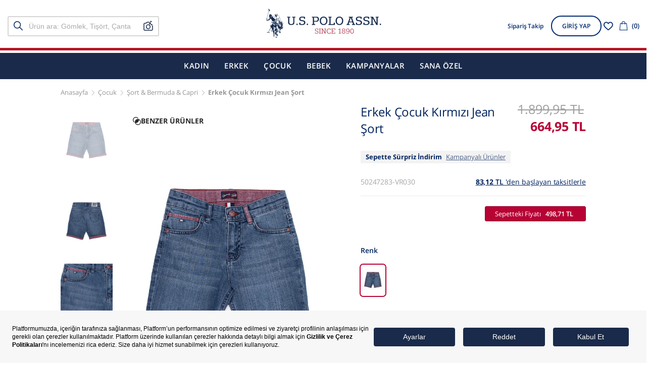

--- FILE ---
content_type: text/html; charset=utf-8
request_url: https://tr.uspoloassn.com/erkek-cocuk-kirmizi-jean-sort-50247283-vr030-1/
body_size: 69752
content:
<!DOCTYPE html>
<html lang="tr" itemtype="http://schema.org/WebPage" itemscope data-page="product" data-route="product">
  <head>
    <meta http-equiv="content-type" content="text/html; charset=utf-8" />
    <meta name="format-detection" content="telephone=no" />
    <meta name="apple-mobile-web-app-capable" content="yes" />
    <meta name="viewport" content="width=device-width, initial-scale=1.0,viewport-fit=cover, minimum-scale=1.0, maximum-scale=1.0, user-scalable=no" />
    <link href="https://1c30f369.cdn.akinoncloud.com/static_omnishop/uspolo_zero_66/assets/images/branding/favicon.ico" rel="shortcut icon"/>
    <link href="https://1c30f369.cdn.akinoncloud.com/static_omnishop/uspolo_zero_66/dist/bundle.css" rel="stylesheet" type="text/css" />
    <meta name="p:domain_verify" content="c9f6a48dad9509a07c4c258d2cb4f54b"/>
    <meta name="google-site-verification" content="7v0DH1UoKbc-QOhZZ8TSSuJu9RMOU2dFA6lTpyQZAwE"/>
    <meta name="msvalidate.01" content="CF9FC1F65C36533FD3D7FDCDEAAAFCB2" />
    <meta name="yandex-verification" content="38d45305ee16d2a8" />
    
  

  
    
  
    
  

    <title>Erkek Çocuk Kırmızı Jean Şort | 50247283004 - U.S.Polo Assn.</title>

<meta name="description" content="Erkek Çocuk Kırmızı Jean Şort modellerinde  U.S.Polo Assn. modasını keşfedin! En şık ürünlerimizde sürpriz indirimlerden faydalanmak için online mağazamıza göz atın! - 50247283004" />
<meta name="keywords" content="Erkek Çocuk Kırmızı Jean Şort" />





  
    
      
    
  



  


<!-- Schema.org markup for Google+ -->
<span itemscope itemtype="http://schema.org/Product" class="microdata">
  <meta itemprop="image" content="https://25d163-uspolo.akinoncloudcdn.com/products/2022/06/24/606896/00624d61-c2d5-4aef-8fca-7f4d191425f1_size200x300_cropCenter.jpg">
  <meta itemprop="name" content="Erkek Çocuk Kırmızı Jean Şort">
  <meta itemprop="description" content="Erkek Çocuk {&#39;pk&#39;: 619, &#39;name&#39;: &#39;Çocuk Şort &amp; Bermuda &amp; Kapri&#39;, &#39;menuitemmodel&#39;: &#39;ae82a791-7612-46de-bdb7-6481d20c13dc&#39;, &#39;absolute_url&#39;: &#39;/cocuk-sort-bermuda-capri/&#39;, &#39;sort_option&#39;: 3853, &#39;uuid&#39;: &#39;7a2145ef-8ac6-4f3e-bae6-70433c59b1c3&#39;, &#39;depth&#39;: 4, &#39;path&#39;: &#39;0001000300010009&#39;, &#39;attributes&#39;: {&#39;beneficial_area_main&#39;: {&#39;value&#39;: {&#39;bg_image&#39;: &#39;cms/2023/09/06/13e90b86-735a-4de3-a97e-03a7f4832722.jpg&#39;, &#39;link&#39;: &#39;#&#39;, &#39;start_date&#39;: &#39;2023-08-31T07:00:00.320Z&#39;, &#39;bg_image_mobil&#39;: &#39;cms/2023/09/06/c7c519c0-c99d-44b0-b4e5-d743c2e14085.png&#39;, &#39;finish_date&#39;: &#39;2024-02-07T04:42:00.471Z&#39;}, &#39;kwargs&#39;: {&#39;value&#39;: {&#39;bg_image&#39;: {&#39;url&#39;: &#39;https://25d163-uspolo.akinoncloudcdn.com/cms/2023/09/06/13e90b86-735a-4de3-a97e-03a7f4832722.jpg&#39;, &#39;value&#39;: &#39;cms/2023/09/06/13e90b86-735a-4de3-a97e-03a7f4832722.jpg&#39;, &#39;data_type&#39;: &#39;image&#39;}, &#39;bg_image_mobil&#39;: {&#39;url&#39;: &#39;https://25d163-uspolo.akinoncloudcdn.com/cms/2023/09/06/c7c519c0-c99d-44b0-b4e5-d743c2e14085.png&#39;, &#39;value&#39;: &#39;cms/2023/09/06/c7c519c0-c99d-44b0-b4e5-d743c2e14085.png&#39;, &#39;data_type&#39;: &#39;image&#39;}}, &#39;data_type&#39;: &#39;nested&#39;}}, &#39;bottom_category_description&#39;: {&#39;value&#39;: &#39;&lt;h2&gt;Çocuk Şort, Bermuda ve Kapri Modelleri: Tarz ve Konforun Buluşma Noktası&lt;/h2&gt;&lt;p&gt;Çocukların rahatlıkları için sıcak yaz aylarında hafif ve konforu ön planda tutan kıyafetler seçmek önemlidir. Hem kız hem de erkek çocuklar için U.S. Polo ASSN.’nin tasarladığı&lt;strong&gt; şort, bermuda ve kapri modelleri&lt;/strong&gt; ile bu ihtiyaç için çözüm önerileri sunar. Her biri kaliteli malzemelerden üretilen bu ürünler, hem konfor hem de estetik açıdan beklentilerinizi fazlasıyla karşılar.&lt;/p&gt;&lt;p&gt;&lt;strong&gt;U.S. Polo ASSN. çocuk şort, bermuda ve kapri modelleri&lt;/strong&gt; kalite, rahatlık ve şıklığı bir arada sunarak çocuklarınızın yaz aylarında özgürce hareket edebilmesine, konforlu ve rahat bir deneyim yaşamasına olanak tanır aynı zamanda stil sahibi görünmelerini sağlar. Böylece hem günlük aktivitelerde hem de özel etkinliklerde bu parçalar mükemmel bir tercih haline gelir.&lt;/p&gt;&lt;h2&gt;Çocuk Şortları ile Hareket Özgürlüğü Yaratın&lt;/h2&gt;&lt;p&gt;Pamuk veya pamuk karışımlı kumaşlardan üretilen &lt;strong&gt;çocuk şortları&lt;/strong&gt; rahatlık ve hareket özgürlüğü tanır. Nefes alabilen bu kumaşlar, çocukların cildinin rahat nefes almasını sağlayarak, terlemeyi azaltır. Elastik bel bantları ve ayarlanabilir bağcıklar sayesinde çocukların beline tam oturur. Ayrıca, cepler ile donatılmış olan şortlar, çocukların küçük eşyalarını taşıması için pratik çözüm sunar. Farklı renk ve desen seçenekleri ile çocuklarınızın tarzını yansıtır.&lt;/p&gt;&lt;h2&gt;Bermuda Şortlar ile Farklı Bir Tarz&lt;/h2&gt;&lt;p&gt;Hareketli çocukların rahat olmasını sağlamak için özel olarak seçilmiş dayanıklı ve nefes alabilen kumaşlardan üretilen&lt;strong&gt; U.S. Polo ASSN. çocuk bermuda modelleri&lt;/strong&gt;, hem günlük kullanım hem de özel etkinlikler için idealdir. Klasik ve modern tasarımların harmanlandığı bermudalar, çocukların tarzına uygun seçenekler sunar. Cepler, fermuarlar ve düğmeler gibi fonksiyonel detaylarla zenginleştirilmiştir.&lt;/p&gt;&lt;h2&gt;Çocuk Kapri: Sportif ve Şık&lt;/h2&gt;&lt;p&gt;Kapri pantolonlar, çocukların özgürce hareket edebilmesi için esnek ve rahat kesime sahiptir. Diz altına kadar uzanan modeller, özellikle sıcak yaz günlerinde ideal tercih olur. Canlı ve pastel renk seçenekleri ile çocukların gardırobuna renk katar. Farklı kombin imkanları sunarak farklı bir tarz yaratmalarına olanak tanır. &lt;strong&gt;Çocuk kapri modelleri&lt;/strong&gt;, elastik bel bantları ve ayarlanabilir bağcıklarıyla gün boyu rahatlık sunar.&lt;/p&gt;&lt;h2&gt;Farklı Renk ve Desenlerle Yaza Canlılık Verin&lt;/h2&gt;&lt;p&gt;&lt;strong&gt;U.S. Polo ASSN. çocuk şort, bermuda ve kapri modelleri&lt;/strong&gt; geniş renk ve desen seçenekleri ile her çocuğun tarzına ve kişiliğine uygun alternatifler sunar. Canlı ve pastel renkler, klasik nötr tonlar ve çeşitli desenler, çocukların yaz gardırobunu zenginleştirir. Bu koleksiyon, çocukların hem rahat hem de şık görünmesini sağlar, böylece yaz aylarını en iyi şekilde geçirebilirler.&lt;/p&gt;&lt;h2&gt;Renk Seçenekleri: Canlı ve Enerjik Tonlar&lt;/h2&gt;&lt;p&gt;&lt;strong&gt;Çocuk şort, bermuda ve kapri modelleri&lt;/strong&gt;nde canlı ve enerjik renkler her zaman ön plandadır. Kırmızı, mavi, sarı ve yeşil gibi göz alıcı renkler, çocukların gardırobuna neşe ve enerji katar. Bu parlak ve enerjik renkler, yazın enerjisini yansıtarak çocukların neşeli ve hareketli ruh halini canlandırır ve destekler. Bu renkleri çocuklar da çok sevecek.&lt;/p&gt;&lt;p&gt;Daha sakin ve yumuşak görünüm için &lt;strong&gt;pastel tonlarında şort, bermuda ve kapri modelleri&lt;/strong&gt; de seçenekler arasındadır. Pudra pembesi, açık mavi, nane yeşili ve lavanta gibi pastel renkler çocukların zarif ve şık görünmesini sağlar. Bu tonlar, sıcak yaz günlerinde ferahlatıcı bir etki yaratır. Hem rahatlık hem de estetik bir hava sunarak, çocuklarınızın tarzını tamamlar.&lt;/p&gt;&lt;p&gt;Klasik ve her zaman şık görünen &lt;strong&gt;nötr renkli şort, bermuda ve kapri modelleri&lt;/strong&gt; çocuk koleksiyonunda önemli bir yer tutar. Beyaz, bej, gri ve siyah gibi nötr renkler kolayca kombinlenebilirken, çocukların her türlü etkinliği ve sosyal ortamı için ideal bir tercih olur. Bu renkler, hem gündelik hem de özel günlerde kullanılabilir.&lt;/p&gt;&lt;h2&gt;Desen Seçenekleri: Eğlenceli ve Neşeli&lt;/h2&gt;&lt;p&gt;&lt;strong&gt;Çizgili desenli çocuk şort, bermuda ve kapri&lt;/strong&gt; modellerinde oldukça sıkça kullanılan bir tasarım öğesidir. Yatay veya dikey çizgiler, kıyafetlere dinamik bir görünüm kazandırır. Çizgili desenler, hem spor hem de klasik tarzda kombinlenebilir ve her yaştan çocuğa hitap eder. Ayrıca çocukların seveceği çizgi film karakterleri ile tasarımlarda yer alır.&lt;/p&gt;&lt;p&gt;Modern ve şık bir görünüm için geometrik desenler tercih edilebilir. Kareler, üçgenler ve diğer geometrik şekiller&lt;strong&gt; şort, bermuda ve kapri modelleri&lt;/strong&gt;ne çağdaş bir hava katar. Bu desenler aynı zamanda hem kız hem de erkek çocukları için uygun olurken farklı ve dikkat çekici kombinler oluşturmaya olanak tanır.&lt;/p&gt;&lt;p&gt;Kız çocukları için özel olarak tasarlanan çiçek desenli kıyafetler, yazın enerjisini ve doğanın güzelliğini yansıtır. Renkli çiçek desenleri, çocukların kıyafetlerine neşe ve zarafet katar.&lt;strong&gt; Çiçek desenli şort, bermuda ve kapri modelleri&lt;/strong&gt;, yaz piknikleri ve bahçe partileri için ideal bir seçenek olmanın yanı sıra, günlük kullanımda da şıklığı ve rahatlığı bir araya getirir.&lt;/p&gt;&lt;p&gt;Erkek çocukları için popüler olan kamuflaj desenleri, maceracı ve cesur bir tarz yaratır. &lt;strong&gt;Kamuflaj desenli şort, bermuda ve kapri modelleri&lt;/strong&gt;, doğa yürüyüşleri, kamp gezileri ve çeşitli açık hava etkinlikleri için mükemmel seçimdir. Bu desenler, dayanıklılığı ve şıklığı birleştirerek çocukların hem rahat hem de stil sahibi olmasını sağlar. Bu kıyafetler çocukların doğayla uyum içinde olmalarına ve özgüvenle hareket etmelerini sağlar.&lt;/p&gt;&lt;h2&gt;Bermuda, Şort ve Kapri için Farklı Kombin Önerileri&lt;/h2&gt;&lt;p&gt;Yaz aylarında çocukların rahat ve şık olmasını sağlamak için doğru kombinler yapmak önemlidir. U.S. Polo ASSN.&lt;strong&gt; çocuk şort, bermuda ve kapri modelleri&lt;/strong&gt;, tişörtlerden gömleklere kadar birçok üst giyim ürünü ile mükemmel uyum sağlar. Spor ayakkabılar veya sandaletlerle tamamlanarak, hem günlük kullanıma hem de özel etkinliklere uygun farklı ve özel kombinler kolaylıkla oluşturulabilir.&lt;/p&gt;&lt;p&gt;Klasik beyaz bir t-shirt ile mavi&lt;strong&gt; denim bermuda şort&lt;/strong&gt;, günlük kullanımda rahat ve şık bir görünüm sağlar. Spor ayakkabılarla tamamlayarak günlük aktiviteler için ideal bir kombin oluşturabilirsiniz. Çizgili bir gömlek ile bej veya açık renkli keten bermuda, yazın sıcak günlerinde şık ve ferah bir görünüm sunar. Sandaletlerle tamamlayarak rahatlık sağlayabilirsiniz.&lt;/p&gt;&lt;p&gt;Özel etkinliklerde &lt;strong&gt;düz renk bermuda&lt;/strong&gt; ile lacivert veya kırmızı gibi canlı renklerde bir polo yaka t-shirt hem rahat hem de şık bir görünüm sunar. Düz renk bermudayı loafer ayakkabılarla kombinleyebilirsiniz. Renkli desenli bir gömlek ile beyaz bermuda, yaz partileri ve piknikler için mükemmel bir kombin oluşturur. Bu kombini, sandalet veya rahat ayakkabılarla tamamlayabilirsiniz.&lt;/p&gt;&lt;p&gt;Günlük kullanımda kot şort ile çocukların favori karakterleri veya desenleri içeren bir t-shirt eğlenceli ve rahat bir kombin sağlar. Bu kombini spor ayakkabılar veya sandaletlerle tamamlayabilirsiniz. Sıcak günler için ideal olan renkli bir atlet ile &lt;strong&gt;rahat pamuk şort,&lt;/strong&gt; hem şık hem de konforlu bir görünüm sunar. Bu görünümü terlik veya sandaletlerle kombinleyebilirsiniz.&lt;/p&gt;&lt;p&gt;Özel etkinliklerde ise düz renk şort, hafif keten bir gömlek ile yaz davetleri veya akşam yemekleri için şık bir kombin oluşturur. Bu kombini, zarif sandalet veya mokasen ayakkabılarla tamamlayabilirsiniz. Renkli bir polo t-shirt ile &lt;strong&gt;çiçek desenli veya çizgili şort&lt;/strong&gt;, çocukların stil sahibi görünmesini sağlar. Bu stili spor ayakkabılar veya sandaletlerle tamamlayarak rahat bir şıklık yakalayabilirsiniz.&lt;/p&gt;&lt;p&gt;Hafif kısa kollu bir gömlek ile&lt;strong&gt; renkli kapri pantolon&lt;/strong&gt;, rahat ve şık bir günlük kombin oluşturur. Bu kombini, sandalet veya spor ayakkabılarla tamamlayabilirsiniz. Canlı renklerde bir t-shirt ile beyaz kapri, yaz günlerinde ferah ve enerjik bir görünüm sunar. Şapka, gözlük, terlik veya sandaletlerle kombinleyerek rahatlık sağlayabilirsiniz.&lt;/p&gt;&lt;p&gt;Şık bir düğmeli gömlek ile &lt;strong&gt;keten kapri&lt;/strong&gt;, özel günlerde ve aile etkinliklerinde zarif bir kombin oluşturur. Bu kombini, mokasen veya sandaletlerle tamamlayabilirsiniz. Renkli bir polo yaka tişört ile desenli kapri, çocukların hem rahat hem de şık görünmesini sağlar. Spor ayakkabılar veya sandaletlerle tamamlayarak stil sahibi bir görünüm elde edebilirsiniz.&lt;/p&gt;&lt;h2&gt;Her Zaman Temiz ve Bakımlı Bermuda, Şort ve Kapri için Tavsiyeler&lt;/h2&gt;&lt;p&gt;&lt;strong&gt;Çocuk bermuda, şort ve kapri modelleri&lt;/strong&gt;, doğru yıkama ve bakım talimatlarına uyulduğunda uzun ömürlü ve şık kalır. Etiket talimatlarını takip etmek, renklerine göre ayırmak, soğuk suda yıkamak ve doğru kurutma yöntemlerini kullanmak, kıyafetlerin dayanıklılığını artırır. Çocuklarınızın rahat ve şık görünmesi için doğru şekilde yıkamak ve bakımını yapmak, hem kıyafetlerin ömrünü uzatır hem de çocukların sağlığını korur.&lt;/p&gt;&lt;p&gt;Çoğu çocuk bermuda, şort ve kapri modelleri, soğuk ya da ılık suda yıkandığında daha uzun ömürlü olur. Makine yıkamasında hassas yıkamayı tercih ederken, çamaşırları ters çevirmeyi unutmayın. Ayrıca çocukların cildine uygun çamaşır deterjanı ve yumuşatıcısı kullanmayı ihmal etmeyin. Çocuk şortları genellikle ütü gerektirmez. Ancak gerekiyorsa düşük ısıda ütü yapabilirsiniz.&lt;/p&gt;&lt;p&gt;Bermuda, şort ve kapri gibi giysilerde leke oluştuğunda, lekenin kurumasını beklemeden müdahale etmek oldukça önemlidir. Öncelikli olarak leke olan bölgeyi deterjan ya da leke çıkarıcı ile hafifçe ovun. Ardından da bol suyla yıkayın. Çocukların kıyafetlerinin sık yıkanması sağlıkları açısından önemlidir. Ancak aşırı yıkama da kumaşların yıpranmasına ve renklerin solmasına yol açabilir. Bu nedenle, kıyafetlerin kullanım sıklığına göre yıkama sıklığını ayarlamak önemlidir.&lt;/p&gt;&lt;h2&gt;Her Tarza ve Her Keseye Göre Bermuda, Şort ve Kapri Fiyatları&lt;/h2&gt;&lt;p&gt;&lt;strong&gt;Bermuda, şort ve kapri fiyatları&lt;/strong&gt; malzeme, tasarım ve mağazaya göre değişiklik gösterebilir. Her bütçeye uygun seçenekler bulmak mümkündür. Kaliteli ve şık ürünleri uygun fiyatlara sahip olmak için düzenlenen kampanyaları ve indirim günlerini takip etmek bütçenizi korur. Böylece kaliteli ürünlere daha ucuz fiyatlara sahip olabilirsiniz.&lt;/p&gt;&lt;p&gt;U.S. Polo ASSN. kampanya dönemlerini ve indirim fırsatlarını takip ederek, uygun fiyatlara kaliteli ürünlere ulaşabilirsiniz. Çocuk şort, bermuda ve kaprileri ister internet sitesinden isterseniz de size en yakın mağazadan satın alabilirsiniz. Unutmayın, yazın en güzel anıları, çocuklarınızın rahat ve mutlu olduğu zamanlarda birikir. U.S. Polo ASSN. çocuk şort, bermuda ve kapri ile bu anıları daha özel kılabilirsiniz.&lt;/p&gt;&#39;, &#39;kwargs&#39;: {}}, &#39;beneficial_area_links&#39;: [{&#39;value&#39;: {&#39;image_link&#39;: None, &#39;bg_color&#39;: None, &#39;description&#39;: None, &#39;image_upload&#39;: None}, &#39;kwargs&#39;: {&#39;value&#39;: {&#39;image_upload&#39;: {&#39;url&#39;: &#39;&#39;, &#39;value&#39;: None, &#39;data_type&#39;: &#39;image&#39;}}, &#39;data_type&#39;: &#39;nested&#39;}}], &#39;fast_filter_links&#39;: [{&#39;value&#39;: {&#39;image_mobile&#39;: &#39;cms/2025/05/23/0dc4f122-a922-48b6-b89f-241d1282f219.jpg&#39;, &#39;image&#39;: &#39;cms/2025/05/23/f32a8ea2-f3b5-49f5-baed-c0baea119d89.jpg&#39;, &#39;link&#39;: &#39;/cocuk-sort-bermuda-capri/?attributes_filterable_gender=Kız%20Çocuk&#39;, &#39;label&#39;: &#39;Kız Çocuk Şort&#39;}, &#39;kwargs&#39;: {&#39;value&#39;: {&#39;image&#39;: {&#39;url&#39;: &#39;https://25d163-uspolo.akinoncloudcdn.com/cms/2025/05/23/f32a8ea2-f3b5-49f5-baed-c0baea119d89.jpg&#39;, &#39;value&#39;: &#39;cms/2025/05/23/f32a8ea2-f3b5-49f5-baed-c0baea119d89.jpg&#39;, &#39;data_type&#39;: &#39;image&#39;}, &#39;image_mobile&#39;: {&#39;url&#39;: &#39;https://25d163-uspolo.akinoncloudcdn.com/cms/2025/05/23/0dc4f122-a922-48b6-b89f-241d1282f219.jpg&#39;, &#39;value&#39;: &#39;cms/2025/05/23/0dc4f122-a922-48b6-b89f-241d1282f219.jpg&#39;, &#39;data_type&#39;: &#39;image&#39;}}, &#39;data_type&#39;: &#39;nested&#39;}}, {&#39;value&#39;: {&#39;image_mobile&#39;: &#39;cms/2025/05/23/3f8a7321-7390-48c3-a192-edbcb54ad6cc.jpg&#39;, &#39;image&#39;: &#39;cms/2025/05/23/72f22d2f-1789-4c83-b1f1-d9814e5bbdd6.jpg&#39;, &#39;link&#39;: &#39;/cocuk-sort-bermuda-capri/?attributes_filterable_gender=Erkek%20Çocuk&#39;, &#39;label&#39;: &#39;Erkek Çocuk Şort&#39;}, &#39;kwargs&#39;: {&#39;value&#39;: {&#39;image&#39;: {&#39;url&#39;: &#39;https://25d163-uspolo.akinoncloudcdn.com/cms/2025/05/23/72f22d2f-1789-4c83-b1f1-d9814e5bbdd6.jpg&#39;, &#39;value&#39;: &#39;cms/2025/05/23/72f22d2f-1789-4c83-b1f1-d9814e5bbdd6.jpg&#39;, &#39;data_type&#39;: &#39;image&#39;}, &#39;image_mobile&#39;: {&#39;url&#39;: &#39;https://25d163-uspolo.akinoncloudcdn.com/cms/2025/05/23/3f8a7321-7390-48c3-a192-edbcb54ad6cc.jpg&#39;, &#39;value&#39;: &#39;cms/2025/05/23/3f8a7321-7390-48c3-a192-edbcb54ad6cc.jpg&#39;, &#39;data_type&#39;: &#39;image&#39;}}, &#39;data_type&#39;: &#39;nested&#39;}}, {&#39;value&#39;: {&#39;image_mobile&#39;: &#39;cms/2025/05/23/d8c4fef7-5d70-44a8-8757-e76860fbd908.jpg&#39;, &#39;image&#39;: &#39;cms/2025/05/23/a7d35437-4a13-4c38-9d4f-73d9f53f52ce.jpg&#39;, &#39;link&#39;: &#39;/cocuk-sort-bermuda-capri/?attributes_filterable_product_base_type=Örme%20Şort&amp;attributes_filterable_product_base_type=Orme%20Capri%20Bermuda&#39;, &#39;label&#39;: &#39;Örme Şort&#39;}, &#39;kwargs&#39;: {&#39;value&#39;: {&#39;image&#39;: {&#39;url&#39;: &#39;https://25d163-uspolo.akinoncloudcdn.com/cms/2025/05/23/a7d35437-4a13-4c38-9d4f-73d9f53f52ce.jpg&#39;, &#39;value&#39;: &#39;cms/2025/05/23/a7d35437-4a13-4c38-9d4f-73d9f53f52ce.jpg&#39;, &#39;data_type&#39;: &#39;image&#39;}, &#39;image_mobile&#39;: {&#39;url&#39;: &#39;https://25d163-uspolo.akinoncloudcdn.com/cms/2025/05/23/d8c4fef7-5d70-44a8-8757-e76860fbd908.jpg&#39;, &#39;value&#39;: &#39;cms/2025/05/23/d8c4fef7-5d70-44a8-8757-e76860fbd908.jpg&#39;, &#39;data_type&#39;: &#39;image&#39;}}, &#39;data_type&#39;: &#39;nested&#39;}}, {&#39;value&#39;: {&#39;image_mobile&#39;: &#39;cms/2025/02/04/0518dfe0-a915-4b2e-b28f-c413ef0401b5.jpg&#39;, &#39;image&#39;: &#39;cms/2025/02/04/45f9f0a9-317d-43b3-a005-73fd41e16fb3.jpg&#39;, &#39;link&#39;: &#39;/cocuk-sort-bermuda-capri/?attributes_filterable_product_base_type=Bermuda&#39;, &#39;label&#39;: &#39;Dokuma Şort&#39;}, &#39;kwargs&#39;: {&#39;value&#39;: {&#39;image&#39;: {&#39;url&#39;: &#39;https://25d163-uspolo.akinoncloudcdn.com/cms/2025/02/04/45f9f0a9-317d-43b3-a005-73fd41e16fb3.jpg&#39;, &#39;value&#39;: &#39;cms/2025/02/04/45f9f0a9-317d-43b3-a005-73fd41e16fb3.jpg&#39;, &#39;data_type&#39;: &#39;image&#39;}, &#39;image_mobile&#39;: {&#39;url&#39;: &#39;https://25d163-uspolo.akinoncloudcdn.com/cms/2025/02/04/0518dfe0-a915-4b2e-b28f-c413ef0401b5.jpg&#39;, &#39;value&#39;: &#39;cms/2025/02/04/0518dfe0-a915-4b2e-b28f-c413ef0401b5.jpg&#39;, &#39;data_type&#39;: &#39;image&#39;}}, &#39;data_type&#39;: &#39;nested&#39;}}], &#39;url_slug&#39;: {&#39;value&#39;: &#39;/cocuk-sort-bermuda-capri/&#39;, &#39;kwargs&#39;: {}}}} fiyatları için online mağazamız tr.uspoloassn.com adresini ziyaret edebilirsiniz. - 50247283004">
  <span itemprop="offers" itemscope itemtype="http://schema.org/Offer">
    <meta itemprop="price" content="498.71">
    <meta itemprop="priceCurrency" content="TRY">
  </span>
</span>

<!-- Twitter Card data -->
<meta name="twitter:card" content="product">
<meta name="twitter:title" content="Erkek Çocuk Kırmızı Jean Şort modellerinde U.S. Polo Assn modasını keşfedin!">
<meta name="twitter:description" content="Erkek Çocuk {&#39;pk&#39;: 619, &#39;name&#39;: &#39;Çocuk Şort &amp; Bermuda &amp; Kapri&#39;, &#39;menuitemmodel&#39;: &#39;ae82a791-7612-46de-bdb7-6481d20c13dc&#39;, &#39;absolute_url&#39;: &#39;/cocuk-sort-bermuda-capri/&#39;, &#39;sort_option&#39;: 3853, &#39;uuid&#39;: &#39;7a2145ef-8ac6-4f3e-bae6-70433c59b1c3&#39;, &#39;depth&#39;: 4, &#39;path&#39;: &#39;0001000300010009&#39;, &#39;attributes&#39;: {&#39;beneficial_area_main&#39;: {&#39;value&#39;: {&#39;bg_image&#39;: &#39;cms/2023/09/06/13e90b86-735a-4de3-a97e-03a7f4832722.jpg&#39;, &#39;link&#39;: &#39;#&#39;, &#39;start_date&#39;: &#39;2023-08-31T07:00:00.320Z&#39;, &#39;bg_image_mobil&#39;: &#39;cms/2023/09/06/c7c519c0-c99d-44b0-b4e5-d743c2e14085.png&#39;, &#39;finish_date&#39;: &#39;2024-02-07T04:42:00.471Z&#39;}, &#39;kwargs&#39;: {&#39;value&#39;: {&#39;bg_image&#39;: {&#39;url&#39;: &#39;https://25d163-uspolo.akinoncloudcdn.com/cms/2023/09/06/13e90b86-735a-4de3-a97e-03a7f4832722.jpg&#39;, &#39;value&#39;: &#39;cms/2023/09/06/13e90b86-735a-4de3-a97e-03a7f4832722.jpg&#39;, &#39;data_type&#39;: &#39;image&#39;}, &#39;bg_image_mobil&#39;: {&#39;url&#39;: &#39;https://25d163-uspolo.akinoncloudcdn.com/cms/2023/09/06/c7c519c0-c99d-44b0-b4e5-d743c2e14085.png&#39;, &#39;value&#39;: &#39;cms/2023/09/06/c7c519c0-c99d-44b0-b4e5-d743c2e14085.png&#39;, &#39;data_type&#39;: &#39;image&#39;}}, &#39;data_type&#39;: &#39;nested&#39;}}, &#39;bottom_category_description&#39;: {&#39;value&#39;: &#39;&lt;h2&gt;Çocuk Şort, Bermuda ve Kapri Modelleri: Tarz ve Konforun Buluşma Noktası&lt;/h2&gt;&lt;p&gt;Çocukların rahatlıkları için sıcak yaz aylarında hafif ve konforu ön planda tutan kıyafetler seçmek önemlidir. Hem kız hem de erkek çocuklar için U.S. Polo ASSN.’nin tasarladığı&lt;strong&gt; şort, bermuda ve kapri modelleri&lt;/strong&gt; ile bu ihtiyaç için çözüm önerileri sunar. Her biri kaliteli malzemelerden üretilen bu ürünler, hem konfor hem de estetik açıdan beklentilerinizi fazlasıyla karşılar.&lt;/p&gt;&lt;p&gt;&lt;strong&gt;U.S. Polo ASSN. çocuk şort, bermuda ve kapri modelleri&lt;/strong&gt; kalite, rahatlık ve şıklığı bir arada sunarak çocuklarınızın yaz aylarında özgürce hareket edebilmesine, konforlu ve rahat bir deneyim yaşamasına olanak tanır aynı zamanda stil sahibi görünmelerini sağlar. Böylece hem günlük aktivitelerde hem de özel etkinliklerde bu parçalar mükemmel bir tercih haline gelir.&lt;/p&gt;&lt;h2&gt;Çocuk Şortları ile Hareket Özgürlüğü Yaratın&lt;/h2&gt;&lt;p&gt;Pamuk veya pamuk karışımlı kumaşlardan üretilen &lt;strong&gt;çocuk şortları&lt;/strong&gt; rahatlık ve hareket özgürlüğü tanır. Nefes alabilen bu kumaşlar, çocukların cildinin rahat nefes almasını sağlayarak, terlemeyi azaltır. Elastik bel bantları ve ayarlanabilir bağcıklar sayesinde çocukların beline tam oturur. Ayrıca, cepler ile donatılmış olan şortlar, çocukların küçük eşyalarını taşıması için pratik çözüm sunar. Farklı renk ve desen seçenekleri ile çocuklarınızın tarzını yansıtır.&lt;/p&gt;&lt;h2&gt;Bermuda Şortlar ile Farklı Bir Tarz&lt;/h2&gt;&lt;p&gt;Hareketli çocukların rahat olmasını sağlamak için özel olarak seçilmiş dayanıklı ve nefes alabilen kumaşlardan üretilen&lt;strong&gt; U.S. Polo ASSN. çocuk bermuda modelleri&lt;/strong&gt;, hem günlük kullanım hem de özel etkinlikler için idealdir. Klasik ve modern tasarımların harmanlandığı bermudalar, çocukların tarzına uygun seçenekler sunar. Cepler, fermuarlar ve düğmeler gibi fonksiyonel detaylarla zenginleştirilmiştir.&lt;/p&gt;&lt;h2&gt;Çocuk Kapri: Sportif ve Şık&lt;/h2&gt;&lt;p&gt;Kapri pantolonlar, çocukların özgürce hareket edebilmesi için esnek ve rahat kesime sahiptir. Diz altına kadar uzanan modeller, özellikle sıcak yaz günlerinde ideal tercih olur. Canlı ve pastel renk seçenekleri ile çocukların gardırobuna renk katar. Farklı kombin imkanları sunarak farklı bir tarz yaratmalarına olanak tanır. &lt;strong&gt;Çocuk kapri modelleri&lt;/strong&gt;, elastik bel bantları ve ayarlanabilir bağcıklarıyla gün boyu rahatlık sunar.&lt;/p&gt;&lt;h2&gt;Farklı Renk ve Desenlerle Yaza Canlılık Verin&lt;/h2&gt;&lt;p&gt;&lt;strong&gt;U.S. Polo ASSN. çocuk şort, bermuda ve kapri modelleri&lt;/strong&gt; geniş renk ve desen seçenekleri ile her çocuğun tarzına ve kişiliğine uygun alternatifler sunar. Canlı ve pastel renkler, klasik nötr tonlar ve çeşitli desenler, çocukların yaz gardırobunu zenginleştirir. Bu koleksiyon, çocukların hem rahat hem de şık görünmesini sağlar, böylece yaz aylarını en iyi şekilde geçirebilirler.&lt;/p&gt;&lt;h2&gt;Renk Seçenekleri: Canlı ve Enerjik Tonlar&lt;/h2&gt;&lt;p&gt;&lt;strong&gt;Çocuk şort, bermuda ve kapri modelleri&lt;/strong&gt;nde canlı ve enerjik renkler her zaman ön plandadır. Kırmızı, mavi, sarı ve yeşil gibi göz alıcı renkler, çocukların gardırobuna neşe ve enerji katar. Bu parlak ve enerjik renkler, yazın enerjisini yansıtarak çocukların neşeli ve hareketli ruh halini canlandırır ve destekler. Bu renkleri çocuklar da çok sevecek.&lt;/p&gt;&lt;p&gt;Daha sakin ve yumuşak görünüm için &lt;strong&gt;pastel tonlarında şort, bermuda ve kapri modelleri&lt;/strong&gt; de seçenekler arasındadır. Pudra pembesi, açık mavi, nane yeşili ve lavanta gibi pastel renkler çocukların zarif ve şık görünmesini sağlar. Bu tonlar, sıcak yaz günlerinde ferahlatıcı bir etki yaratır. Hem rahatlık hem de estetik bir hava sunarak, çocuklarınızın tarzını tamamlar.&lt;/p&gt;&lt;p&gt;Klasik ve her zaman şık görünen &lt;strong&gt;nötr renkli şort, bermuda ve kapri modelleri&lt;/strong&gt; çocuk koleksiyonunda önemli bir yer tutar. Beyaz, bej, gri ve siyah gibi nötr renkler kolayca kombinlenebilirken, çocukların her türlü etkinliği ve sosyal ortamı için ideal bir tercih olur. Bu renkler, hem gündelik hem de özel günlerde kullanılabilir.&lt;/p&gt;&lt;h2&gt;Desen Seçenekleri: Eğlenceli ve Neşeli&lt;/h2&gt;&lt;p&gt;&lt;strong&gt;Çizgili desenli çocuk şort, bermuda ve kapri&lt;/strong&gt; modellerinde oldukça sıkça kullanılan bir tasarım öğesidir. Yatay veya dikey çizgiler, kıyafetlere dinamik bir görünüm kazandırır. Çizgili desenler, hem spor hem de klasik tarzda kombinlenebilir ve her yaştan çocuğa hitap eder. Ayrıca çocukların seveceği çizgi film karakterleri ile tasarımlarda yer alır.&lt;/p&gt;&lt;p&gt;Modern ve şık bir görünüm için geometrik desenler tercih edilebilir. Kareler, üçgenler ve diğer geometrik şekiller&lt;strong&gt; şort, bermuda ve kapri modelleri&lt;/strong&gt;ne çağdaş bir hava katar. Bu desenler aynı zamanda hem kız hem de erkek çocukları için uygun olurken farklı ve dikkat çekici kombinler oluşturmaya olanak tanır.&lt;/p&gt;&lt;p&gt;Kız çocukları için özel olarak tasarlanan çiçek desenli kıyafetler, yazın enerjisini ve doğanın güzelliğini yansıtır. Renkli çiçek desenleri, çocukların kıyafetlerine neşe ve zarafet katar.&lt;strong&gt; Çiçek desenli şort, bermuda ve kapri modelleri&lt;/strong&gt;, yaz piknikleri ve bahçe partileri için ideal bir seçenek olmanın yanı sıra, günlük kullanımda da şıklığı ve rahatlığı bir araya getirir.&lt;/p&gt;&lt;p&gt;Erkek çocukları için popüler olan kamuflaj desenleri, maceracı ve cesur bir tarz yaratır. &lt;strong&gt;Kamuflaj desenli şort, bermuda ve kapri modelleri&lt;/strong&gt;, doğa yürüyüşleri, kamp gezileri ve çeşitli açık hava etkinlikleri için mükemmel seçimdir. Bu desenler, dayanıklılığı ve şıklığı birleştirerek çocukların hem rahat hem de stil sahibi olmasını sağlar. Bu kıyafetler çocukların doğayla uyum içinde olmalarına ve özgüvenle hareket etmelerini sağlar.&lt;/p&gt;&lt;h2&gt;Bermuda, Şort ve Kapri için Farklı Kombin Önerileri&lt;/h2&gt;&lt;p&gt;Yaz aylarında çocukların rahat ve şık olmasını sağlamak için doğru kombinler yapmak önemlidir. U.S. Polo ASSN.&lt;strong&gt; çocuk şort, bermuda ve kapri modelleri&lt;/strong&gt;, tişörtlerden gömleklere kadar birçok üst giyim ürünü ile mükemmel uyum sağlar. Spor ayakkabılar veya sandaletlerle tamamlanarak, hem günlük kullanıma hem de özel etkinliklere uygun farklı ve özel kombinler kolaylıkla oluşturulabilir.&lt;/p&gt;&lt;p&gt;Klasik beyaz bir t-shirt ile mavi&lt;strong&gt; denim bermuda şort&lt;/strong&gt;, günlük kullanımda rahat ve şık bir görünüm sağlar. Spor ayakkabılarla tamamlayarak günlük aktiviteler için ideal bir kombin oluşturabilirsiniz. Çizgili bir gömlek ile bej veya açık renkli keten bermuda, yazın sıcak günlerinde şık ve ferah bir görünüm sunar. Sandaletlerle tamamlayarak rahatlık sağlayabilirsiniz.&lt;/p&gt;&lt;p&gt;Özel etkinliklerde &lt;strong&gt;düz renk bermuda&lt;/strong&gt; ile lacivert veya kırmızı gibi canlı renklerde bir polo yaka t-shirt hem rahat hem de şık bir görünüm sunar. Düz renk bermudayı loafer ayakkabılarla kombinleyebilirsiniz. Renkli desenli bir gömlek ile beyaz bermuda, yaz partileri ve piknikler için mükemmel bir kombin oluşturur. Bu kombini, sandalet veya rahat ayakkabılarla tamamlayabilirsiniz.&lt;/p&gt;&lt;p&gt;Günlük kullanımda kot şort ile çocukların favori karakterleri veya desenleri içeren bir t-shirt eğlenceli ve rahat bir kombin sağlar. Bu kombini spor ayakkabılar veya sandaletlerle tamamlayabilirsiniz. Sıcak günler için ideal olan renkli bir atlet ile &lt;strong&gt;rahat pamuk şort,&lt;/strong&gt; hem şık hem de konforlu bir görünüm sunar. Bu görünümü terlik veya sandaletlerle kombinleyebilirsiniz.&lt;/p&gt;&lt;p&gt;Özel etkinliklerde ise düz renk şort, hafif keten bir gömlek ile yaz davetleri veya akşam yemekleri için şık bir kombin oluşturur. Bu kombini, zarif sandalet veya mokasen ayakkabılarla tamamlayabilirsiniz. Renkli bir polo t-shirt ile &lt;strong&gt;çiçek desenli veya çizgili şort&lt;/strong&gt;, çocukların stil sahibi görünmesini sağlar. Bu stili spor ayakkabılar veya sandaletlerle tamamlayarak rahat bir şıklık yakalayabilirsiniz.&lt;/p&gt;&lt;p&gt;Hafif kısa kollu bir gömlek ile&lt;strong&gt; renkli kapri pantolon&lt;/strong&gt;, rahat ve şık bir günlük kombin oluşturur. Bu kombini, sandalet veya spor ayakkabılarla tamamlayabilirsiniz. Canlı renklerde bir t-shirt ile beyaz kapri, yaz günlerinde ferah ve enerjik bir görünüm sunar. Şapka, gözlük, terlik veya sandaletlerle kombinleyerek rahatlık sağlayabilirsiniz.&lt;/p&gt;&lt;p&gt;Şık bir düğmeli gömlek ile &lt;strong&gt;keten kapri&lt;/strong&gt;, özel günlerde ve aile etkinliklerinde zarif bir kombin oluşturur. Bu kombini, mokasen veya sandaletlerle tamamlayabilirsiniz. Renkli bir polo yaka tişört ile desenli kapri, çocukların hem rahat hem de şık görünmesini sağlar. Spor ayakkabılar veya sandaletlerle tamamlayarak stil sahibi bir görünüm elde edebilirsiniz.&lt;/p&gt;&lt;h2&gt;Her Zaman Temiz ve Bakımlı Bermuda, Şort ve Kapri için Tavsiyeler&lt;/h2&gt;&lt;p&gt;&lt;strong&gt;Çocuk bermuda, şort ve kapri modelleri&lt;/strong&gt;, doğru yıkama ve bakım talimatlarına uyulduğunda uzun ömürlü ve şık kalır. Etiket talimatlarını takip etmek, renklerine göre ayırmak, soğuk suda yıkamak ve doğru kurutma yöntemlerini kullanmak, kıyafetlerin dayanıklılığını artırır. Çocuklarınızın rahat ve şık görünmesi için doğru şekilde yıkamak ve bakımını yapmak, hem kıyafetlerin ömrünü uzatır hem de çocukların sağlığını korur.&lt;/p&gt;&lt;p&gt;Çoğu çocuk bermuda, şort ve kapri modelleri, soğuk ya da ılık suda yıkandığında daha uzun ömürlü olur. Makine yıkamasında hassas yıkamayı tercih ederken, çamaşırları ters çevirmeyi unutmayın. Ayrıca çocukların cildine uygun çamaşır deterjanı ve yumuşatıcısı kullanmayı ihmal etmeyin. Çocuk şortları genellikle ütü gerektirmez. Ancak gerekiyorsa düşük ısıda ütü yapabilirsiniz.&lt;/p&gt;&lt;p&gt;Bermuda, şort ve kapri gibi giysilerde leke oluştuğunda, lekenin kurumasını beklemeden müdahale etmek oldukça önemlidir. Öncelikli olarak leke olan bölgeyi deterjan ya da leke çıkarıcı ile hafifçe ovun. Ardından da bol suyla yıkayın. Çocukların kıyafetlerinin sık yıkanması sağlıkları açısından önemlidir. Ancak aşırı yıkama da kumaşların yıpranmasına ve renklerin solmasına yol açabilir. Bu nedenle, kıyafetlerin kullanım sıklığına göre yıkama sıklığını ayarlamak önemlidir.&lt;/p&gt;&lt;h2&gt;Her Tarza ve Her Keseye Göre Bermuda, Şort ve Kapri Fiyatları&lt;/h2&gt;&lt;p&gt;&lt;strong&gt;Bermuda, şort ve kapri fiyatları&lt;/strong&gt; malzeme, tasarım ve mağazaya göre değişiklik gösterebilir. Her bütçeye uygun seçenekler bulmak mümkündür. Kaliteli ve şık ürünleri uygun fiyatlara sahip olmak için düzenlenen kampanyaları ve indirim günlerini takip etmek bütçenizi korur. Böylece kaliteli ürünlere daha ucuz fiyatlara sahip olabilirsiniz.&lt;/p&gt;&lt;p&gt;U.S. Polo ASSN. kampanya dönemlerini ve indirim fırsatlarını takip ederek, uygun fiyatlara kaliteli ürünlere ulaşabilirsiniz. Çocuk şort, bermuda ve kaprileri ister internet sitesinden isterseniz de size en yakın mağazadan satın alabilirsiniz. Unutmayın, yazın en güzel anıları, çocuklarınızın rahat ve mutlu olduğu zamanlarda birikir. U.S. Polo ASSN. çocuk şort, bermuda ve kapri ile bu anıları daha özel kılabilirsiniz.&lt;/p&gt;&#39;, &#39;kwargs&#39;: {}}, &#39;beneficial_area_links&#39;: [{&#39;value&#39;: {&#39;image_link&#39;: None, &#39;bg_color&#39;: None, &#39;description&#39;: None, &#39;image_upload&#39;: None}, &#39;kwargs&#39;: {&#39;value&#39;: {&#39;image_upload&#39;: {&#39;url&#39;: &#39;&#39;, &#39;value&#39;: None, &#39;data_type&#39;: &#39;image&#39;}}, &#39;data_type&#39;: &#39;nested&#39;}}], &#39;fast_filter_links&#39;: [{&#39;value&#39;: {&#39;image_mobile&#39;: &#39;cms/2025/05/23/0dc4f122-a922-48b6-b89f-241d1282f219.jpg&#39;, &#39;image&#39;: &#39;cms/2025/05/23/f32a8ea2-f3b5-49f5-baed-c0baea119d89.jpg&#39;, &#39;link&#39;: &#39;/cocuk-sort-bermuda-capri/?attributes_filterable_gender=Kız%20Çocuk&#39;, &#39;label&#39;: &#39;Kız Çocuk Şort&#39;}, &#39;kwargs&#39;: {&#39;value&#39;: {&#39;image&#39;: {&#39;url&#39;: &#39;https://25d163-uspolo.akinoncloudcdn.com/cms/2025/05/23/f32a8ea2-f3b5-49f5-baed-c0baea119d89.jpg&#39;, &#39;value&#39;: &#39;cms/2025/05/23/f32a8ea2-f3b5-49f5-baed-c0baea119d89.jpg&#39;, &#39;data_type&#39;: &#39;image&#39;}, &#39;image_mobile&#39;: {&#39;url&#39;: &#39;https://25d163-uspolo.akinoncloudcdn.com/cms/2025/05/23/0dc4f122-a922-48b6-b89f-241d1282f219.jpg&#39;, &#39;value&#39;: &#39;cms/2025/05/23/0dc4f122-a922-48b6-b89f-241d1282f219.jpg&#39;, &#39;data_type&#39;: &#39;image&#39;}}, &#39;data_type&#39;: &#39;nested&#39;}}, {&#39;value&#39;: {&#39;image_mobile&#39;: &#39;cms/2025/05/23/3f8a7321-7390-48c3-a192-edbcb54ad6cc.jpg&#39;, &#39;image&#39;: &#39;cms/2025/05/23/72f22d2f-1789-4c83-b1f1-d9814e5bbdd6.jpg&#39;, &#39;link&#39;: &#39;/cocuk-sort-bermuda-capri/?attributes_filterable_gender=Erkek%20Çocuk&#39;, &#39;label&#39;: &#39;Erkek Çocuk Şort&#39;}, &#39;kwargs&#39;: {&#39;value&#39;: {&#39;image&#39;: {&#39;url&#39;: &#39;https://25d163-uspolo.akinoncloudcdn.com/cms/2025/05/23/72f22d2f-1789-4c83-b1f1-d9814e5bbdd6.jpg&#39;, &#39;value&#39;: &#39;cms/2025/05/23/72f22d2f-1789-4c83-b1f1-d9814e5bbdd6.jpg&#39;, &#39;data_type&#39;: &#39;image&#39;}, &#39;image_mobile&#39;: {&#39;url&#39;: &#39;https://25d163-uspolo.akinoncloudcdn.com/cms/2025/05/23/3f8a7321-7390-48c3-a192-edbcb54ad6cc.jpg&#39;, &#39;value&#39;: &#39;cms/2025/05/23/3f8a7321-7390-48c3-a192-edbcb54ad6cc.jpg&#39;, &#39;data_type&#39;: &#39;image&#39;}}, &#39;data_type&#39;: &#39;nested&#39;}}, {&#39;value&#39;: {&#39;image_mobile&#39;: &#39;cms/2025/05/23/d8c4fef7-5d70-44a8-8757-e76860fbd908.jpg&#39;, &#39;image&#39;: &#39;cms/2025/05/23/a7d35437-4a13-4c38-9d4f-73d9f53f52ce.jpg&#39;, &#39;link&#39;: &#39;/cocuk-sort-bermuda-capri/?attributes_filterable_product_base_type=Örme%20Şort&amp;attributes_filterable_product_base_type=Orme%20Capri%20Bermuda&#39;, &#39;label&#39;: &#39;Örme Şort&#39;}, &#39;kwargs&#39;: {&#39;value&#39;: {&#39;image&#39;: {&#39;url&#39;: &#39;https://25d163-uspolo.akinoncloudcdn.com/cms/2025/05/23/a7d35437-4a13-4c38-9d4f-73d9f53f52ce.jpg&#39;, &#39;value&#39;: &#39;cms/2025/05/23/a7d35437-4a13-4c38-9d4f-73d9f53f52ce.jpg&#39;, &#39;data_type&#39;: &#39;image&#39;}, &#39;image_mobile&#39;: {&#39;url&#39;: &#39;https://25d163-uspolo.akinoncloudcdn.com/cms/2025/05/23/d8c4fef7-5d70-44a8-8757-e76860fbd908.jpg&#39;, &#39;value&#39;: &#39;cms/2025/05/23/d8c4fef7-5d70-44a8-8757-e76860fbd908.jpg&#39;, &#39;data_type&#39;: &#39;image&#39;}}, &#39;data_type&#39;: &#39;nested&#39;}}, {&#39;value&#39;: {&#39;image_mobile&#39;: &#39;cms/2025/02/04/0518dfe0-a915-4b2e-b28f-c413ef0401b5.jpg&#39;, &#39;image&#39;: &#39;cms/2025/02/04/45f9f0a9-317d-43b3-a005-73fd41e16fb3.jpg&#39;, &#39;link&#39;: &#39;/cocuk-sort-bermuda-capri/?attributes_filterable_product_base_type=Bermuda&#39;, &#39;label&#39;: &#39;Dokuma Şort&#39;}, &#39;kwargs&#39;: {&#39;value&#39;: {&#39;image&#39;: {&#39;url&#39;: &#39;https://25d163-uspolo.akinoncloudcdn.com/cms/2025/02/04/45f9f0a9-317d-43b3-a005-73fd41e16fb3.jpg&#39;, &#39;value&#39;: &#39;cms/2025/02/04/45f9f0a9-317d-43b3-a005-73fd41e16fb3.jpg&#39;, &#39;data_type&#39;: &#39;image&#39;}, &#39;image_mobile&#39;: {&#39;url&#39;: &#39;https://25d163-uspolo.akinoncloudcdn.com/cms/2025/02/04/0518dfe0-a915-4b2e-b28f-c413ef0401b5.jpg&#39;, &#39;value&#39;: &#39;cms/2025/02/04/0518dfe0-a915-4b2e-b28f-c413ef0401b5.jpg&#39;, &#39;data_type&#39;: &#39;image&#39;}}, &#39;data_type&#39;: &#39;nested&#39;}}], &#39;url_slug&#39;: {&#39;value&#39;: &#39;/cocuk-sort-bermuda-capri/&#39;, &#39;kwargs&#39;: {}}}} fiyatları için online mağazamız tr.uspoloassn.com adresini ziyaret edebilirsiniz.">
<meta name="twitter:image" content="https://25d163-uspolo.akinoncloudcdn.com/products/2022/06/24/606896/00624d61-c2d5-4aef-8fca-7f4d191425f1_size200x300_cropCenter.jpg">
<meta name="twitter:data1" content="price">
<meta name="twitter:label1" content="664.95">

<!-- Open Graph data -->
<meta property="og:type" content="product" />
<meta property="og:url" content="https://tr.uspoloassn.com/product/173243/" />
<meta property="og:title" content="Erkek Çocuk Kırmızı Jean Şort" />
<meta property="og:description" content="Erkek Çocuk {&#39;pk&#39;: 619, &#39;name&#39;: &#39;Çocuk Şort &amp; Bermuda &amp; Kapri&#39;, &#39;menuitemmodel&#39;: &#39;ae82a791-7612-46de-bdb7-6481d20c13dc&#39;, &#39;absolute_url&#39;: &#39;/cocuk-sort-bermuda-capri/&#39;, &#39;sort_option&#39;: 3853, &#39;uuid&#39;: &#39;7a2145ef-8ac6-4f3e-bae6-70433c59b1c3&#39;, &#39;depth&#39;: 4, &#39;path&#39;: &#39;0001000300010009&#39;, &#39;attributes&#39;: {&#39;beneficial_area_main&#39;: {&#39;value&#39;: {&#39;bg_image&#39;: &#39;cms/2023/09/06/13e90b86-735a-4de3-a97e-03a7f4832722.jpg&#39;, &#39;link&#39;: &#39;#&#39;, &#39;start_date&#39;: &#39;2023-08-31T07:00:00.320Z&#39;, &#39;bg_image_mobil&#39;: &#39;cms/2023/09/06/c7c519c0-c99d-44b0-b4e5-d743c2e14085.png&#39;, &#39;finish_date&#39;: &#39;2024-02-07T04:42:00.471Z&#39;}, &#39;kwargs&#39;: {&#39;value&#39;: {&#39;bg_image&#39;: {&#39;url&#39;: &#39;https://25d163-uspolo.akinoncloudcdn.com/cms/2023/09/06/13e90b86-735a-4de3-a97e-03a7f4832722.jpg&#39;, &#39;value&#39;: &#39;cms/2023/09/06/13e90b86-735a-4de3-a97e-03a7f4832722.jpg&#39;, &#39;data_type&#39;: &#39;image&#39;}, &#39;bg_image_mobil&#39;: {&#39;url&#39;: &#39;https://25d163-uspolo.akinoncloudcdn.com/cms/2023/09/06/c7c519c0-c99d-44b0-b4e5-d743c2e14085.png&#39;, &#39;value&#39;: &#39;cms/2023/09/06/c7c519c0-c99d-44b0-b4e5-d743c2e14085.png&#39;, &#39;data_type&#39;: &#39;image&#39;}}, &#39;data_type&#39;: &#39;nested&#39;}}, &#39;bottom_category_description&#39;: {&#39;value&#39;: &#39;&lt;h2&gt;Çocuk Şort, Bermuda ve Kapri Modelleri: Tarz ve Konforun Buluşma Noktası&lt;/h2&gt;&lt;p&gt;Çocukların rahatlıkları için sıcak yaz aylarında hafif ve konforu ön planda tutan kıyafetler seçmek önemlidir. Hem kız hem de erkek çocuklar için U.S. Polo ASSN.’nin tasarladığı&lt;strong&gt; şort, bermuda ve kapri modelleri&lt;/strong&gt; ile bu ihtiyaç için çözüm önerileri sunar. Her biri kaliteli malzemelerden üretilen bu ürünler, hem konfor hem de estetik açıdan beklentilerinizi fazlasıyla karşılar.&lt;/p&gt;&lt;p&gt;&lt;strong&gt;U.S. Polo ASSN. çocuk şort, bermuda ve kapri modelleri&lt;/strong&gt; kalite, rahatlık ve şıklığı bir arada sunarak çocuklarınızın yaz aylarında özgürce hareket edebilmesine, konforlu ve rahat bir deneyim yaşamasına olanak tanır aynı zamanda stil sahibi görünmelerini sağlar. Böylece hem günlük aktivitelerde hem de özel etkinliklerde bu parçalar mükemmel bir tercih haline gelir.&lt;/p&gt;&lt;h2&gt;Çocuk Şortları ile Hareket Özgürlüğü Yaratın&lt;/h2&gt;&lt;p&gt;Pamuk veya pamuk karışımlı kumaşlardan üretilen &lt;strong&gt;çocuk şortları&lt;/strong&gt; rahatlık ve hareket özgürlüğü tanır. Nefes alabilen bu kumaşlar, çocukların cildinin rahat nefes almasını sağlayarak, terlemeyi azaltır. Elastik bel bantları ve ayarlanabilir bağcıklar sayesinde çocukların beline tam oturur. Ayrıca, cepler ile donatılmış olan şortlar, çocukların küçük eşyalarını taşıması için pratik çözüm sunar. Farklı renk ve desen seçenekleri ile çocuklarınızın tarzını yansıtır.&lt;/p&gt;&lt;h2&gt;Bermuda Şortlar ile Farklı Bir Tarz&lt;/h2&gt;&lt;p&gt;Hareketli çocukların rahat olmasını sağlamak için özel olarak seçilmiş dayanıklı ve nefes alabilen kumaşlardan üretilen&lt;strong&gt; U.S. Polo ASSN. çocuk bermuda modelleri&lt;/strong&gt;, hem günlük kullanım hem de özel etkinlikler için idealdir. Klasik ve modern tasarımların harmanlandığı bermudalar, çocukların tarzına uygun seçenekler sunar. Cepler, fermuarlar ve düğmeler gibi fonksiyonel detaylarla zenginleştirilmiştir.&lt;/p&gt;&lt;h2&gt;Çocuk Kapri: Sportif ve Şık&lt;/h2&gt;&lt;p&gt;Kapri pantolonlar, çocukların özgürce hareket edebilmesi için esnek ve rahat kesime sahiptir. Diz altına kadar uzanan modeller, özellikle sıcak yaz günlerinde ideal tercih olur. Canlı ve pastel renk seçenekleri ile çocukların gardırobuna renk katar. Farklı kombin imkanları sunarak farklı bir tarz yaratmalarına olanak tanır. &lt;strong&gt;Çocuk kapri modelleri&lt;/strong&gt;, elastik bel bantları ve ayarlanabilir bağcıklarıyla gün boyu rahatlık sunar.&lt;/p&gt;&lt;h2&gt;Farklı Renk ve Desenlerle Yaza Canlılık Verin&lt;/h2&gt;&lt;p&gt;&lt;strong&gt;U.S. Polo ASSN. çocuk şort, bermuda ve kapri modelleri&lt;/strong&gt; geniş renk ve desen seçenekleri ile her çocuğun tarzına ve kişiliğine uygun alternatifler sunar. Canlı ve pastel renkler, klasik nötr tonlar ve çeşitli desenler, çocukların yaz gardırobunu zenginleştirir. Bu koleksiyon, çocukların hem rahat hem de şık görünmesini sağlar, böylece yaz aylarını en iyi şekilde geçirebilirler.&lt;/p&gt;&lt;h2&gt;Renk Seçenekleri: Canlı ve Enerjik Tonlar&lt;/h2&gt;&lt;p&gt;&lt;strong&gt;Çocuk şort, bermuda ve kapri modelleri&lt;/strong&gt;nde canlı ve enerjik renkler her zaman ön plandadır. Kırmızı, mavi, sarı ve yeşil gibi göz alıcı renkler, çocukların gardırobuna neşe ve enerji katar. Bu parlak ve enerjik renkler, yazın enerjisini yansıtarak çocukların neşeli ve hareketli ruh halini canlandırır ve destekler. Bu renkleri çocuklar da çok sevecek.&lt;/p&gt;&lt;p&gt;Daha sakin ve yumuşak görünüm için &lt;strong&gt;pastel tonlarında şort, bermuda ve kapri modelleri&lt;/strong&gt; de seçenekler arasındadır. Pudra pembesi, açık mavi, nane yeşili ve lavanta gibi pastel renkler çocukların zarif ve şık görünmesini sağlar. Bu tonlar, sıcak yaz günlerinde ferahlatıcı bir etki yaratır. Hem rahatlık hem de estetik bir hava sunarak, çocuklarınızın tarzını tamamlar.&lt;/p&gt;&lt;p&gt;Klasik ve her zaman şık görünen &lt;strong&gt;nötr renkli şort, bermuda ve kapri modelleri&lt;/strong&gt; çocuk koleksiyonunda önemli bir yer tutar. Beyaz, bej, gri ve siyah gibi nötr renkler kolayca kombinlenebilirken, çocukların her türlü etkinliği ve sosyal ortamı için ideal bir tercih olur. Bu renkler, hem gündelik hem de özel günlerde kullanılabilir.&lt;/p&gt;&lt;h2&gt;Desen Seçenekleri: Eğlenceli ve Neşeli&lt;/h2&gt;&lt;p&gt;&lt;strong&gt;Çizgili desenli çocuk şort, bermuda ve kapri&lt;/strong&gt; modellerinde oldukça sıkça kullanılan bir tasarım öğesidir. Yatay veya dikey çizgiler, kıyafetlere dinamik bir görünüm kazandırır. Çizgili desenler, hem spor hem de klasik tarzda kombinlenebilir ve her yaştan çocuğa hitap eder. Ayrıca çocukların seveceği çizgi film karakterleri ile tasarımlarda yer alır.&lt;/p&gt;&lt;p&gt;Modern ve şık bir görünüm için geometrik desenler tercih edilebilir. Kareler, üçgenler ve diğer geometrik şekiller&lt;strong&gt; şort, bermuda ve kapri modelleri&lt;/strong&gt;ne çağdaş bir hava katar. Bu desenler aynı zamanda hem kız hem de erkek çocukları için uygun olurken farklı ve dikkat çekici kombinler oluşturmaya olanak tanır.&lt;/p&gt;&lt;p&gt;Kız çocukları için özel olarak tasarlanan çiçek desenli kıyafetler, yazın enerjisini ve doğanın güzelliğini yansıtır. Renkli çiçek desenleri, çocukların kıyafetlerine neşe ve zarafet katar.&lt;strong&gt; Çiçek desenli şort, bermuda ve kapri modelleri&lt;/strong&gt;, yaz piknikleri ve bahçe partileri için ideal bir seçenek olmanın yanı sıra, günlük kullanımda da şıklığı ve rahatlığı bir araya getirir.&lt;/p&gt;&lt;p&gt;Erkek çocukları için popüler olan kamuflaj desenleri, maceracı ve cesur bir tarz yaratır. &lt;strong&gt;Kamuflaj desenli şort, bermuda ve kapri modelleri&lt;/strong&gt;, doğa yürüyüşleri, kamp gezileri ve çeşitli açık hava etkinlikleri için mükemmel seçimdir. Bu desenler, dayanıklılığı ve şıklığı birleştirerek çocukların hem rahat hem de stil sahibi olmasını sağlar. Bu kıyafetler çocukların doğayla uyum içinde olmalarına ve özgüvenle hareket etmelerini sağlar.&lt;/p&gt;&lt;h2&gt;Bermuda, Şort ve Kapri için Farklı Kombin Önerileri&lt;/h2&gt;&lt;p&gt;Yaz aylarında çocukların rahat ve şık olmasını sağlamak için doğru kombinler yapmak önemlidir. U.S. Polo ASSN.&lt;strong&gt; çocuk şort, bermuda ve kapri modelleri&lt;/strong&gt;, tişörtlerden gömleklere kadar birçok üst giyim ürünü ile mükemmel uyum sağlar. Spor ayakkabılar veya sandaletlerle tamamlanarak, hem günlük kullanıma hem de özel etkinliklere uygun farklı ve özel kombinler kolaylıkla oluşturulabilir.&lt;/p&gt;&lt;p&gt;Klasik beyaz bir t-shirt ile mavi&lt;strong&gt; denim bermuda şort&lt;/strong&gt;, günlük kullanımda rahat ve şık bir görünüm sağlar. Spor ayakkabılarla tamamlayarak günlük aktiviteler için ideal bir kombin oluşturabilirsiniz. Çizgili bir gömlek ile bej veya açık renkli keten bermuda, yazın sıcak günlerinde şık ve ferah bir görünüm sunar. Sandaletlerle tamamlayarak rahatlık sağlayabilirsiniz.&lt;/p&gt;&lt;p&gt;Özel etkinliklerde &lt;strong&gt;düz renk bermuda&lt;/strong&gt; ile lacivert veya kırmızı gibi canlı renklerde bir polo yaka t-shirt hem rahat hem de şık bir görünüm sunar. Düz renk bermudayı loafer ayakkabılarla kombinleyebilirsiniz. Renkli desenli bir gömlek ile beyaz bermuda, yaz partileri ve piknikler için mükemmel bir kombin oluşturur. Bu kombini, sandalet veya rahat ayakkabılarla tamamlayabilirsiniz.&lt;/p&gt;&lt;p&gt;Günlük kullanımda kot şort ile çocukların favori karakterleri veya desenleri içeren bir t-shirt eğlenceli ve rahat bir kombin sağlar. Bu kombini spor ayakkabılar veya sandaletlerle tamamlayabilirsiniz. Sıcak günler için ideal olan renkli bir atlet ile &lt;strong&gt;rahat pamuk şort,&lt;/strong&gt; hem şık hem de konforlu bir görünüm sunar. Bu görünümü terlik veya sandaletlerle kombinleyebilirsiniz.&lt;/p&gt;&lt;p&gt;Özel etkinliklerde ise düz renk şort, hafif keten bir gömlek ile yaz davetleri veya akşam yemekleri için şık bir kombin oluşturur. Bu kombini, zarif sandalet veya mokasen ayakkabılarla tamamlayabilirsiniz. Renkli bir polo t-shirt ile &lt;strong&gt;çiçek desenli veya çizgili şort&lt;/strong&gt;, çocukların stil sahibi görünmesini sağlar. Bu stili spor ayakkabılar veya sandaletlerle tamamlayarak rahat bir şıklık yakalayabilirsiniz.&lt;/p&gt;&lt;p&gt;Hafif kısa kollu bir gömlek ile&lt;strong&gt; renkli kapri pantolon&lt;/strong&gt;, rahat ve şık bir günlük kombin oluşturur. Bu kombini, sandalet veya spor ayakkabılarla tamamlayabilirsiniz. Canlı renklerde bir t-shirt ile beyaz kapri, yaz günlerinde ferah ve enerjik bir görünüm sunar. Şapka, gözlük, terlik veya sandaletlerle kombinleyerek rahatlık sağlayabilirsiniz.&lt;/p&gt;&lt;p&gt;Şık bir düğmeli gömlek ile &lt;strong&gt;keten kapri&lt;/strong&gt;, özel günlerde ve aile etkinliklerinde zarif bir kombin oluşturur. Bu kombini, mokasen veya sandaletlerle tamamlayabilirsiniz. Renkli bir polo yaka tişört ile desenli kapri, çocukların hem rahat hem de şık görünmesini sağlar. Spor ayakkabılar veya sandaletlerle tamamlayarak stil sahibi bir görünüm elde edebilirsiniz.&lt;/p&gt;&lt;h2&gt;Her Zaman Temiz ve Bakımlı Bermuda, Şort ve Kapri için Tavsiyeler&lt;/h2&gt;&lt;p&gt;&lt;strong&gt;Çocuk bermuda, şort ve kapri modelleri&lt;/strong&gt;, doğru yıkama ve bakım talimatlarına uyulduğunda uzun ömürlü ve şık kalır. Etiket talimatlarını takip etmek, renklerine göre ayırmak, soğuk suda yıkamak ve doğru kurutma yöntemlerini kullanmak, kıyafetlerin dayanıklılığını artırır. Çocuklarınızın rahat ve şık görünmesi için doğru şekilde yıkamak ve bakımını yapmak, hem kıyafetlerin ömrünü uzatır hem de çocukların sağlığını korur.&lt;/p&gt;&lt;p&gt;Çoğu çocuk bermuda, şort ve kapri modelleri, soğuk ya da ılık suda yıkandığında daha uzun ömürlü olur. Makine yıkamasında hassas yıkamayı tercih ederken, çamaşırları ters çevirmeyi unutmayın. Ayrıca çocukların cildine uygun çamaşır deterjanı ve yumuşatıcısı kullanmayı ihmal etmeyin. Çocuk şortları genellikle ütü gerektirmez. Ancak gerekiyorsa düşük ısıda ütü yapabilirsiniz.&lt;/p&gt;&lt;p&gt;Bermuda, şort ve kapri gibi giysilerde leke oluştuğunda, lekenin kurumasını beklemeden müdahale etmek oldukça önemlidir. Öncelikli olarak leke olan bölgeyi deterjan ya da leke çıkarıcı ile hafifçe ovun. Ardından da bol suyla yıkayın. Çocukların kıyafetlerinin sık yıkanması sağlıkları açısından önemlidir. Ancak aşırı yıkama da kumaşların yıpranmasına ve renklerin solmasına yol açabilir. Bu nedenle, kıyafetlerin kullanım sıklığına göre yıkama sıklığını ayarlamak önemlidir.&lt;/p&gt;&lt;h2&gt;Her Tarza ve Her Keseye Göre Bermuda, Şort ve Kapri Fiyatları&lt;/h2&gt;&lt;p&gt;&lt;strong&gt;Bermuda, şort ve kapri fiyatları&lt;/strong&gt; malzeme, tasarım ve mağazaya göre değişiklik gösterebilir. Her bütçeye uygun seçenekler bulmak mümkündür. Kaliteli ve şık ürünleri uygun fiyatlara sahip olmak için düzenlenen kampanyaları ve indirim günlerini takip etmek bütçenizi korur. Böylece kaliteli ürünlere daha ucuz fiyatlara sahip olabilirsiniz.&lt;/p&gt;&lt;p&gt;U.S. Polo ASSN. kampanya dönemlerini ve indirim fırsatlarını takip ederek, uygun fiyatlara kaliteli ürünlere ulaşabilirsiniz. Çocuk şort, bermuda ve kaprileri ister internet sitesinden isterseniz de size en yakın mağazadan satın alabilirsiniz. Unutmayın, yazın en güzel anıları, çocuklarınızın rahat ve mutlu olduğu zamanlarda birikir. U.S. Polo ASSN. çocuk şort, bermuda ve kapri ile bu anıları daha özel kılabilirsiniz.&lt;/p&gt;&#39;, &#39;kwargs&#39;: {}}, &#39;beneficial_area_links&#39;: [{&#39;value&#39;: {&#39;image_link&#39;: None, &#39;bg_color&#39;: None, &#39;description&#39;: None, &#39;image_upload&#39;: None}, &#39;kwargs&#39;: {&#39;value&#39;: {&#39;image_upload&#39;: {&#39;url&#39;: &#39;&#39;, &#39;value&#39;: None, &#39;data_type&#39;: &#39;image&#39;}}, &#39;data_type&#39;: &#39;nested&#39;}}], &#39;fast_filter_links&#39;: [{&#39;value&#39;: {&#39;image_mobile&#39;: &#39;cms/2025/05/23/0dc4f122-a922-48b6-b89f-241d1282f219.jpg&#39;, &#39;image&#39;: &#39;cms/2025/05/23/f32a8ea2-f3b5-49f5-baed-c0baea119d89.jpg&#39;, &#39;link&#39;: &#39;/cocuk-sort-bermuda-capri/?attributes_filterable_gender=Kız%20Çocuk&#39;, &#39;label&#39;: &#39;Kız Çocuk Şort&#39;}, &#39;kwargs&#39;: {&#39;value&#39;: {&#39;image&#39;: {&#39;url&#39;: &#39;https://25d163-uspolo.akinoncloudcdn.com/cms/2025/05/23/f32a8ea2-f3b5-49f5-baed-c0baea119d89.jpg&#39;, &#39;value&#39;: &#39;cms/2025/05/23/f32a8ea2-f3b5-49f5-baed-c0baea119d89.jpg&#39;, &#39;data_type&#39;: &#39;image&#39;}, &#39;image_mobile&#39;: {&#39;url&#39;: &#39;https://25d163-uspolo.akinoncloudcdn.com/cms/2025/05/23/0dc4f122-a922-48b6-b89f-241d1282f219.jpg&#39;, &#39;value&#39;: &#39;cms/2025/05/23/0dc4f122-a922-48b6-b89f-241d1282f219.jpg&#39;, &#39;data_type&#39;: &#39;image&#39;}}, &#39;data_type&#39;: &#39;nested&#39;}}, {&#39;value&#39;: {&#39;image_mobile&#39;: &#39;cms/2025/05/23/3f8a7321-7390-48c3-a192-edbcb54ad6cc.jpg&#39;, &#39;image&#39;: &#39;cms/2025/05/23/72f22d2f-1789-4c83-b1f1-d9814e5bbdd6.jpg&#39;, &#39;link&#39;: &#39;/cocuk-sort-bermuda-capri/?attributes_filterable_gender=Erkek%20Çocuk&#39;, &#39;label&#39;: &#39;Erkek Çocuk Şort&#39;}, &#39;kwargs&#39;: {&#39;value&#39;: {&#39;image&#39;: {&#39;url&#39;: &#39;https://25d163-uspolo.akinoncloudcdn.com/cms/2025/05/23/72f22d2f-1789-4c83-b1f1-d9814e5bbdd6.jpg&#39;, &#39;value&#39;: &#39;cms/2025/05/23/72f22d2f-1789-4c83-b1f1-d9814e5bbdd6.jpg&#39;, &#39;data_type&#39;: &#39;image&#39;}, &#39;image_mobile&#39;: {&#39;url&#39;: &#39;https://25d163-uspolo.akinoncloudcdn.com/cms/2025/05/23/3f8a7321-7390-48c3-a192-edbcb54ad6cc.jpg&#39;, &#39;value&#39;: &#39;cms/2025/05/23/3f8a7321-7390-48c3-a192-edbcb54ad6cc.jpg&#39;, &#39;data_type&#39;: &#39;image&#39;}}, &#39;data_type&#39;: &#39;nested&#39;}}, {&#39;value&#39;: {&#39;image_mobile&#39;: &#39;cms/2025/05/23/d8c4fef7-5d70-44a8-8757-e76860fbd908.jpg&#39;, &#39;image&#39;: &#39;cms/2025/05/23/a7d35437-4a13-4c38-9d4f-73d9f53f52ce.jpg&#39;, &#39;link&#39;: &#39;/cocuk-sort-bermuda-capri/?attributes_filterable_product_base_type=Örme%20Şort&amp;attributes_filterable_product_base_type=Orme%20Capri%20Bermuda&#39;, &#39;label&#39;: &#39;Örme Şort&#39;}, &#39;kwargs&#39;: {&#39;value&#39;: {&#39;image&#39;: {&#39;url&#39;: &#39;https://25d163-uspolo.akinoncloudcdn.com/cms/2025/05/23/a7d35437-4a13-4c38-9d4f-73d9f53f52ce.jpg&#39;, &#39;value&#39;: &#39;cms/2025/05/23/a7d35437-4a13-4c38-9d4f-73d9f53f52ce.jpg&#39;, &#39;data_type&#39;: &#39;image&#39;}, &#39;image_mobile&#39;: {&#39;url&#39;: &#39;https://25d163-uspolo.akinoncloudcdn.com/cms/2025/05/23/d8c4fef7-5d70-44a8-8757-e76860fbd908.jpg&#39;, &#39;value&#39;: &#39;cms/2025/05/23/d8c4fef7-5d70-44a8-8757-e76860fbd908.jpg&#39;, &#39;data_type&#39;: &#39;image&#39;}}, &#39;data_type&#39;: &#39;nested&#39;}}, {&#39;value&#39;: {&#39;image_mobile&#39;: &#39;cms/2025/02/04/0518dfe0-a915-4b2e-b28f-c413ef0401b5.jpg&#39;, &#39;image&#39;: &#39;cms/2025/02/04/45f9f0a9-317d-43b3-a005-73fd41e16fb3.jpg&#39;, &#39;link&#39;: &#39;/cocuk-sort-bermuda-capri/?attributes_filterable_product_base_type=Bermuda&#39;, &#39;label&#39;: &#39;Dokuma Şort&#39;}, &#39;kwargs&#39;: {&#39;value&#39;: {&#39;image&#39;: {&#39;url&#39;: &#39;https://25d163-uspolo.akinoncloudcdn.com/cms/2025/02/04/45f9f0a9-317d-43b3-a005-73fd41e16fb3.jpg&#39;, &#39;value&#39;: &#39;cms/2025/02/04/45f9f0a9-317d-43b3-a005-73fd41e16fb3.jpg&#39;, &#39;data_type&#39;: &#39;image&#39;}, &#39;image_mobile&#39;: {&#39;url&#39;: &#39;https://25d163-uspolo.akinoncloudcdn.com/cms/2025/02/04/0518dfe0-a915-4b2e-b28f-c413ef0401b5.jpg&#39;, &#39;value&#39;: &#39;cms/2025/02/04/0518dfe0-a915-4b2e-b28f-c413ef0401b5.jpg&#39;, &#39;data_type&#39;: &#39;image&#39;}}, &#39;data_type&#39;: &#39;nested&#39;}}], &#39;url_slug&#39;: {&#39;value&#39;: &#39;/cocuk-sort-bermuda-capri/&#39;, &#39;kwargs&#39;: {}}}} fiyatları için online mağazamız tr.uspoloassn.com adresini ziyaret edebilirsiniz." />
<meta property="og:image" content="https://25d163-uspolo.akinoncloudcdn.com/products/2022/06/24/606896/00624d61-c2d5-4aef-8fca-7f4d191425f1_size200x300_cropCenter.jpg" />
<meta property="og:price:amount" content="664.95" />
<meta property="og:price:currency" content="try" />
<meta property="article:published_time" content="" />
<meta property="article:modified_time" content="" />

    <link rel="canonical" href="https://tr.uspoloassn.com/erkek-cocuk-kirmizi-jean-sort-50247283-vr030-1/">
  




<link rel="preconnect" href="https://aydinli-polo.b-cdn.net">
<link rel="preconnect" href="https://googletagmanager.com">
<link rel="preconnect" href="https://static.hotjar.com">
<link rel="preconnect" href="https://s.visilabs.net">
<link rel="preconnect" href="https://sl.setrowid.com">
<link rel="preconnect" href="https://cdn.efilli.com">
<link rel="preconnect" href="https://connect.facebook.net">
<link rel="preconnect" href="https://gum.criteo.com">
<link rel="preconnect" href="https://dynamic.criteo.com">
<link rel="preconnect" href="https://avlsh.visilabs.net">
<link rel="preconnect" href="https://script.hotjar.com">
<link rel="preconnect" href="https://rpdn.relateddigital.com">
<link rel="preconnect" href="https://cdn.jsdelivr.net">
<link rel="preconnect" href="https://static.supsis.live">
<link rel="preconnect" href="https://uspoloassn.visitor.supsis.live">
<link rel="preconnect" href="https://fonts.gstatic.com">


<link rel="dns-prefetch" href="https://aydinli-polo.b-cdn.net">
<link rel="dns-prefetch" href="https://googletagmanager.com">
<link rel="dns-prefetch" href="https://static.hotjar.com">
<link rel="dns-prefetch" href="https://s.visilabs.net">
<link rel="dns-prefetch" href="https://sl.setrowid.com">
<link rel="dns-prefetch" href="https://cdn.efilli.com">
<link rel="dns-prefetch" href="https://connect.facebook.net">
<link rel="dns-prefetch" href="https://gum.criteo.com">
<link rel="dns-prefetch" href="https://dynamic.criteo.com">
<link rel="dns-prefetch" href="https://avlsh.visilabs.net">
<link rel="dns-prefetch" href="https://script.hotjar.com">
<link rel="dns-prefetch" href="https://rpdn.relateddigital.com">
<link rel="dns-prefetch" href="https://cdn.jsdelivr.net">
<link rel="dns-prefetch" href="https://static.supsis.live">
<link rel="dns-prefetch" href="https://uspoloassn.visitor.supsis.live">
<link rel="dns-prefetch" href="https://fonts.gstatic.com">


<link rel="preload" href="https://fonts.gstatic.com/s/opensans/v17/mem8YaGs126MiZpBA-UFVZ0bf8pkAg.woff2" as="font" type="font/woff2" crossorigin>
<link rel="preload" href="https://fonts.gstatic.com/s/opensans/v17/mem5YaGs126MiZpBA-UNirkOUuhpKKSTjw.woff2" as="font" type="font/woff2" crossorigin><script src="https://code.jquery.com/jquery-3.7.1.min.js" type="text/javascript"></script>
    
    

  </head>

  <body class="page-product">

    <script>
      const style = document.createElement('style');
      style.type = 'text/css';
      (function(isMobileApp) {  
        if (isMobileApp) {
          style.appendChild(document.createTextNode('.hide-on-app {display:none !important;}'));
        }else {
          style.appendChild(document.createTextNode('.hide-on-web {display:none !important;}'));
        }
        document.head.appendChild(style);
    })(window.isMobileApp || localStorage.getItem('isMobileApp') || (window.ReactNativeWebView ?  JSON.parse(window.ReactNativeWebView?.injectedObjectJson()).isMobileApp : false))
    </script>
  
    <div class="application">
      <header class="hide-on-app js-shop-header">
        





<style>
  :root {
    --header-banner-height-mobile: 0px;
    --header-banner-height-desktop: 0px;
  }
</style>







<div 
  id="header__custom-el-mobile"
  
    class="visible-xs"
    style="height: 0px"
  
  ></div>
<div class="header-menu-toggle hide__toggle js-toggle-menu">
  <div class="container">
      <div class="row flex">
        <div class="col-lg-2 static flex">
         <div class="header__logo">
          <a href="/">
            <img class="header__logo__image-toggle navbar-brand mr-auto" src="https://1c30f369.cdn.akinoncloud.com/static_omnishop/uspolo_zero_66/assets/images/branding/USPA-LOGO-NEW.svg" alt="U.S. Polo Assn" loading="eager" fetchpriority="high">
          </a>
        </div>
        </div>
        <div class="col-lg-9 static flex">
          <nav class="header__navigation-toggle">      
            
  <ul class="cf">
    

      <li data-desktop="yes"
          data-mobile="yes"
          style=""
          data-infertile="no">
          
            <a href="/kadin/" class="t" title="USPA Kadın Giyim" aria-label="USPA Kadın Giyim">KADIN</a>
          
          
        

        
          <div class="navigation__megamenu js-navigation-megamenu">
            <div class="row first-children">
              <ul>
                
                  <li>
                    <a href="#" data-id="18def30b-6cac-4e09-b070-f72ba942c4eb" class="active js-menu-tab-button" title="Kadın Tüm Ürünler" aria-label="Kadın Tüm Ürünler" style="color: #1a2a4a">
                      
  
  
  

  

                      <span>GİYİM</span>
                    </a>
                  </li>
                
                  <li>
                    <a href="#" data-id="a0c23b49-af93-402a-95f8-09944f0bc775" class=" js-menu-tab-button" title="Kadın Ayakkabı ve Aksesuarları" aria-label="Kadın Ayakkabı ve Aksesuarları" style="color: #1a2a4a">
                      
  
  
  

  

                      <span>AYAKKABI &amp; AKSESUAR</span>
                    </a>
                  </li>
                
                  <li>
                    <a href="#" data-id="2a0b9e47-b4a3-4f0b-b48d-7f196bf7f883" class=" js-menu-tab-button" title="Kadın Yeni Sezon" aria-label="Kadın Yeni Sezon" style="color: #1a2a4a">
                      
  
  
  

  

                      <span>YENİ SEZON</span>
                    </a>
                  </li>
                
              </ul>
            </div>
            
              
              
                
              

              <div class="second-children js-menu-tab-content" data-parent-id="18def30b-6cac-4e09-b070-f72ba942c4eb"  style="background-color: #f9f9f9">
                <div class="second-children__content">
                  <div class="navigation__megamenu--links">
                      
                        <div class="left-links">
                          <ul>
                            <li data-bundle="yes">
                              <div class="navigation__megamenu__title">
                                
  
  
  

  

                                
                                  <label data-url="#" class="js-attribute-link">Main Kadın</label>
                                
                              </div>
                            </li>
                            
                              <li>
                                
                                  <a
                                    style=""
                                    class=""
                                    title=""
                                    aria-label=""
                                    href="/kadin-tum-urunler/">
                                    
  
  
  

  
Tüm Ürünler</a>
                                
                              </li>
                            
                              <li>
                                
                                  <a
                                    style=""
                                    class=""
                                    title="Kadın Yeni Gelenler"
                                    aria-label="Kadın Yeni Gelenler"
                                    href="/kadin-yeni-gelenler/">
                                    
  
  
  

  
Yeni Gelenler</a>
                                
                              </li>
                            
                              <li>
                                
                                  <label data-url="/c/kadin-en-cok-satanlar/" class="js-attribute-link "
                                  style="">
                                    
  
  
  

  
En Çok Satanlar</label>
                                
                              </li>
                            
                              <li>
                                
                                  <label data-url="/c/kadin-indirimli-urunler/" class="js-attribute-link "
                                  style="">
                                    
  
  
  

  
İndirimli Ürünler</label>
                                
                              </li>
                            
                          </ul>
                        </div>
                      
                    <div class="middle-links">
                      
                        <ul>
                          <li
                            data-bundle="no">
                            <div class="navigation__megamenu__title">
                              
                                <a href="/kadin-tisort/" title="Kadın Tişört" aria-label="Kadın Tişört">
                                  
  
  
  

  
Tişört</a>
                              
                            </div>
                          </li>

                            
                              <li>
                                
                                  <a
                                  title="Kadın Polo Yaka Tişört"
                                  aria-label="Kadın Polo Yaka Tişört"
                                  style=""
                                  class=""
                                  href="/kadin-polo-tshirt/">
                                  
  
  
  

  
Polo Yaka Tişört</a>
                                
                              </li>
                            
                              <li>
                                
                                  <a
                                  title="Kadın Bisiklet Yaka Tişört"
                                  aria-label="Kadın Bisiklet Yaka Tişört"
                                  style=""
                                  class=""
                                  href="/kadin-bisiklet-yaka-tisort/">
                                  
  
  
  

  
Bisiklet Yaka Tişört</a>
                                
                              </li>
                            
                              <li>
                                
                                  <a
                                  title="Kadın V Yaka Tişört"
                                  aria-label="Kadın V Yaka Tişört"
                                  style=""
                                  class=""
                                  href="/kadin-v-yaka-tisort/">
                                  
  
  
  

  
V Yaka Tişört</a>
                                
                              </li>
                            
                              <li>
                                
                                  <a
                                  title=""
                                  aria-label=""
                                  style=""
                                  class=""
                                  href="/kadin-triko-tisort/">
                                  
  
  
  

  
Triko Tişört</a>
                                
                              </li>
                            
                        </ul>
                      
                        <ul>
                          <li
                            data-bundle="no">
                            <div class="navigation__megamenu__title">
                              
                                <a href="/kadin-gomlek/" title="Kadın Gömlek" aria-label="Kadın Gömlek">
                                  
  
  
  

  
Gömlek</a>
                              
                            </div>
                          </li>

                            
                              <li>
                                
                                  <a
                                  title="Kadın Basic Gömlek"
                                  aria-label="Kadın Basic Gömlek"
                                  style=""
                                  class=""
                                  href="/kadin-basic-gomlek/">
                                  
  
  
  

  
Basic Gömlek</a>
                                
                              </li>
                            
                              <li>
                                
                                  <a
                                  title="Kadın Desenli Gömlek"
                                  aria-label="Kadın Desenli Gömlek"
                                  style=""
                                  class=""
                                  href="/kadin-desenli-gomlek/">
                                  
  
  
  

  
Desenli Gömlek</a>
                                
                              </li>
                            
                              <li>
                                
                                  <a
                                  title="Kısa Kollu Gömlek"
                                  aria-label="Kısa Kollu Gömlek"
                                  style=""
                                  class=""
                                  href="/kadin-kisa-kollu-gomlek/">
                                  
  
  
  

  
Kısa Kollu Gömlek</a>
                                
                              </li>
                            
                        </ul>
                      
                        <ul>
                          <li
                            data-bundle="no">
                            <div class="navigation__megamenu__title">
                              
                                <a href="/kadin-sweatshirt/" title="Kadın Sweatshirt" aria-label="Kadın Sweatshirt">
                                  
  
  
  

  
Sweatshirt</a>
                              
                            </div>
                          </li>

                            
                              <li>
                                
                                  <label data-url="/kadin-kapusonlu-sweatshirt/" class="js-attribute-link "
                                  style="">
                                    
  
  
  

  
Kapüşonlu / Hoodie</label>
                                
                              </li>
                            
                              <li>
                                
                                  <a
                                  title="Kadın Bisiklet Yaka Sweatshirt"
                                  aria-label="Kadın Bisiklet Yaka Sweatshirt"
                                  style=""
                                  class=""
                                  href="/kadin-bisiklet-yaka-sweatshirt/">
                                  
  
  
  

  
Bisiklet Yaka</a>
                                
                              </li>
                            
                              <li>
                                
                                  <label data-url="/kadin-polo-yaka-sweatshirt/" class="js-attribute-link "
                                  style="">
                                    
  
  
  

  
Polo Yaka</label>
                                
                              </li>
                            
                              <li>
                                
                                  <label data-url="/kadin-fermuarli-sweatshirt/" class="js-attribute-link "
                                  style="">
                                    
  
  
  

  
Fermuarlı Sweatshirt</label>
                                
                              </li>
                            
                        </ul>
                      
                        <ul>
                          <li
                            data-bundle="no">
                            <div class="navigation__megamenu__title">
                              
                                <a href="/kadin-pantolon/" title="Kadın Pantolon" aria-label="Kadın Pantolon">
                                  
  
  
  

  
Pantolon</a>
                              
                            </div>
                          </li>

                            
                              <li>
                                
                                  <a
                                  title="Kadın Jean Pantolon"
                                  aria-label="Kadın Jean Pantolon"
                                  style=""
                                  class=""
                                  href="/kadin-jean-pantolon/">
                                  
  
  
  

  
Jean Pantolon</a>
                                
                              </li>
                            
                              <li>
                                
                                  <a
                                  title="Kadın Kanvas / Chino Pantolon"
                                  aria-label="Kadın Kanvas / Chino Pantolon"
                                  style=""
                                  class=""
                                  href="/kadin-kanvas-chino-pantolon/">
                                  
  
  
  

  
Kanvas / Chino Pantolon</a>
                                
                              </li>
                            
                              <li>
                                
                                  <a
                                  title="Kadın Eşofman Altı"
                                  aria-label="Kadın Eşofman Altı"
                                  style=""
                                  class=""
                                  href="/kadin-esofman-alti/">
                                  
  
  
  

  
Eşofman Altı</a>
                                
                              </li>
                            
                              <li>
                                
                                  <a
                                  title="Kadın Tayt"
                                  aria-label="Kadın Tayt"
                                  style=""
                                  class=""
                                  href="/kadin-tayt/">
                                  
  
  
  

  
Tayt</a>
                                
                              </li>
                            
                        </ul>
                      
                        <ul>
                          <li
                            data-bundle="no">
                            <div class="navigation__megamenu__title">
                              
                                <a href="/kadin-triko/" title="Kadın Triko" aria-label="Kadın Triko">
                                  
  
  
  

  
Triko</a>
                              
                            </div>
                          </li>

                            
                              <li>
                                
                                  <a
                                  title="Kadın Kazak"
                                  aria-label="Kadın Kazak"
                                  style=""
                                  class=""
                                  href="/kadin-kazak/">
                                  
  
  
  

  
Kazak</a>
                                
                              </li>
                            
                              <li>
                                
                                  <a
                                  title="Kadın Hırka"
                                  aria-label="Kadın Hırka"
                                  style=""
                                  class=""
                                  href="/kadin-triko-hirka/">
                                  
  
  
  

  
Hırka</a>
                                
                              </li>
                            
                              <li>
                                
                                  <a
                                  title="Triko Elbise"
                                  aria-label="Triko Elbise"
                                  style=""
                                  class=""
                                  href="/kadin-triko-elbise/">
                                  
  
  
  

  
Triko Elbise</a>
                                
                              </li>
                            
                              <li>
                                
                                  <a
                                  title=""
                                  aria-label=""
                                  style=""
                                  class=""
                                  href="/kadin-triko-tisort/">
                                  
  
  
  

  
Triko Tişört</a>
                                
                              </li>
                            
                        </ul>
                      
                        <ul>
                          <li
                            data-bundle="no">
                            <div class="navigation__megamenu__title">
                              
                                <a href="/kadin-dis-giyim/" title="Kadın Dış Giyim" aria-label="Kadın Dış Giyim">
                                  
  
  
  

  
Dış Giyim</a>
                              
                            </div>
                          </li>

                            
                              <li>
                                
                                  <a
                                  title="Kadın Mont"
                                  aria-label="Kadın Mont"
                                  style=""
                                  class=""
                                  href="/kadin-mont/">
                                  
  
  
  

  
Mont</a>
                                
                              </li>
                            
                              <li>
                                
                                  <a
                                  title="Kadın Kaban"
                                  aria-label="Kadın Kaban"
                                  style=""
                                  class=""
                                  href="/kadin-kaban/">
                                  
  
  
  

  
Kaban</a>
                                
                              </li>
                            
                              <li>
                                
                                  <a
                                  title="Kadın Yelek"
                                  aria-label="Kadın Yelek"
                                  style=""
                                  class=""
                                  href="/kadin-yelek/">
                                  
  
  
  

  
Yelek</a>
                                
                              </li>
                            
                              <li>
                                
                                  <a
                                  title="Kadın Deri Ceket"
                                  aria-label="Kadın Deri Ceket"
                                  style=""
                                  class=""
                                  href="/kadin-deri-ceket/">
                                  
  
  
  

  
Deri Ceket</a>
                                
                              </li>
                            
                        </ul>
                      
                        <ul>
                          <li
                            data-bundle="no">
                            <div class="navigation__megamenu__title">
                              
                                <a href="/etek-elbise-modelleri/" title="Etek ve Elbise" aria-label="Etek ve Elbise">
                                  
  
  
  

  
Etek ve Elbise</a>
                              
                            </div>
                          </li>

                            
                              <li>
                                
                                  <a
                                  title="Elbise"
                                  aria-label="Elbise"
                                  style=""
                                  class=""
                                  href="/kadin-elbise/">
                                  
  
  
  

  
Elbise</a>
                                
                              </li>
                            
                              <li>
                                
                                  <a
                                  title="Etek"
                                  aria-label="Etek"
                                  style=""
                                  class=""
                                  href="/etek/">
                                  
  
  
  

  
Etek</a>
                                
                              </li>
                            
                        </ul>
                      
                        <ul>
                          
                            <li>
                              <div class="navigation__megamenu__title">
                                
                                  <label data-url="/kadin-tum-urunler/" class="js-attribute-link "
                                  style="">
                                    
  
  
  

  
Tüm Ürünler</label>
                                
                              </div>
                            </li>
                          
                            <li>
                              <div class="navigation__megamenu__title">
                                
                                  <label data-url="/internete-ozel-urunler/?attributes_filterable_gender=Kadın" class="js-attribute-link  text-bold "
                                  style=" color: #A51E36; ">
                                    
  
  
  

  
Sadece Online Mağazada</label>
                                
                              </div>
                            </li>
                          
                            <li>
                              <div class="navigation__megamenu__title">
                                
                                  <label data-url="/anne-kiz-kombin/?layout=4" class="js-attribute-link  text-bold "
                                  style="">
                                    
  
  
  

  
Anne &amp; Kız Kombinleri</label>
                                
                              </div>
                            </li>
                          
                            <li>
                              <div class="navigation__megamenu__title">
                                
                                  <label data-url="/uspa-sport/?attributes_filterable_gender=Kadın" class="js-attribute-link  text-bold "
                                  style="">
                                    
  
  
  

  
Sport Koleksiyonu</label>
                                
                              </div>
                            </li>
                          
                            <li>
                              <div class="navigation__megamenu__title">
                                
                                  <a 
                                    title="Kadın Şort ve Capri"
                                    aria-label="Kadın Şort ve Capri"
                                    style=""
                                    class=""
                                    href="/kadin-sort-capri/">
                                    
  
  
  

  
Şort ve Capri</a>
                                
                              </div>
                            </li>
                          
                            <li>
                              <div class="navigation__megamenu__title">
                                
                                  <a 
                                    title="Kadın Ceket"
                                    aria-label="Kadın Ceket"
                                    style=""
                                    class=""
                                    href="/kadin-ceket/">
                                    
  
  
  

  
Ceket</a>
                                
                              </div>
                            </li>
                          
                            <li>
                              <div class="navigation__megamenu__title">
                                
                                  <a 
                                    title="Kadın Plaj Giyim"
                                    aria-label="Kadın Plaj Giyim"
                                    style=""
                                    class=""
                                    href="/kadin-plaj-giyim/">
                                    
  
  
  

  
Plaj Giyim</a>
                                
                              </div>
                            </li>
                          
                            <li>
                              <div class="navigation__megamenu__title">
                                
                                  <a 
                                    title="Kadın Pijama"
                                    aria-label="Kadın Pijama"
                                    style=""
                                    class=""
                                    href="/kadin-pijama-takimi/">
                                    
  
  
  

  
Pijama</a>
                                
                              </div>
                            </li>
                          
                            <li>
                              <div class="navigation__megamenu__title">
                                
                                  <a 
                                    title="Kadın İç Giyim"
                                    aria-label="Kadın İç Giyim"
                                    style=""
                                    class=""
                                    href="/kadin-ic-giyim/">
                                    
  
  
  

  
İç Giyim</a>
                                
                              </div>
                            </li>
                          
                        </ul>
                    </div>
                    
                      
                      

                      
                    
                  </div>
                  <div class="navigation__megamenu--image">
                    
                      <img loading="lazy" src="https://25d163-uspolo.akinoncloudcdn.com/cms/2026/01/04/ed2a2498-fb7c-4673-9bb4-b3a7affb1354.jpg" alt="">
                        
                  </div>
                </div>
              </div>
            
              
              
                
              

              <div class="second-children js-menu-tab-content" data-parent-id="a0c23b49-af93-402a-95f8-09944f0bc775" hidden style="background-color: #f9f9f9">
                <div class="second-children__content">
                  <div class="navigation__megamenu--links">
                      
                        <div class="left-links">
                          <ul>
                            <li data-bundle="yes">
                              <div class="navigation__megamenu__title">
                                
  
  
  

  

                                
                                  <label data-url="#" class="js-attribute-link">Main Kadın Ayakkabı Aksesuar</label>
                                
                              </div>
                            </li>
                            
                              <li>
                                
                                  <label data-url="/kadin-yeni-gelenler/?attributes_filterable_product_base_type=Aksesuar&amp;attributes_filterable_product_base_type=Ayakkab%C4%B1&amp;attributes_filterable_product_base_type=Kol%20Saati" class="js-attribute-link "
                                  style="">
                                    
  
  
  

  
Yeni Gelenler</label>
                                
                              </li>
                            
                              <li>
                                
                                  <label data-url="/kadin-tum-urunler/?attributes_filterable_product_base_type=%C3%87anta&amp;attributes_filterable_product_base_type=Ayakkab%C4%B1&amp;attributes_filterable_product_base_type=Aksesuar&amp;attributes_filterable_product_base_type=Kemer&amp;attributes_filterable_product_base_type=Bere&amp;attributes_filterable_product_base_type=Kol%20Saati&amp;attributes_filterable_product_base_type=Ka%C5%9Fkol&amp;attributes_filterable_product_base_type=%C3%87orap" class="js-attribute-link "
                                  style="">
                                    
  
  
  

  
Tüm Ürünler</label>
                                
                              </li>
                            
                              <li>
                                
                                  <label data-url="/c/kadin-en-cok-satanlar/?attributes_filterable_product_base_type=%C3%87anta&amp;attributes_filterable_product_base_type=%C3%87orap&amp;attributes_filterable_product_base_type=Aksesuar&amp;attributes_filterable_product_base_type=Ayakkab%C4%B1&amp;attributes_filterable_product_base_type=Kemer&amp;attributes_filterable_product_base_type=Bere&amp;attributes_filterable_product_base_type=Ka%C5%9Fkol&amp;attributes_filterable_product_base_type=Kol%20Saati" class="js-attribute-link "
                                  style="">
                                    
  
  
  

  
En Çok Satanlar</label>
                                
                              </li>
                            
                              <li>
                                
                                  <label data-url="/kadin-indirimli-urunler/?attributes_filterable_product_base_type=%C3%87anta&amp;attributes_filterable_product_base_type=Ayakkab%C4%B1&amp;attributes_filterable_product_base_type=%C3%87orap&amp;attributes_filterable_product_base_type=Kemer&amp;attributes_filterable_product_base_type=Aksesuar" class="js-attribute-link "
                                  style="">
                                    
  
  
  

  
İndirimli Ürünler</label>
                                
                              </li>
                            
                          </ul>
                        </div>
                      
                    <div class="middle-links">
                      
                        <ul>
                          <li
                            data-bundle="no">
                            <div class="navigation__megamenu__title">
                              
                                <a href="/kadin-canta-modelleri/" title="Kadın Çanta" aria-label="Kadın Çanta">
                                  
  
  
  

  
Çanta</a>
                              
                            </div>
                          </li>

                            
                              <li>
                                
                                  <a
                                  title="Kadın Cüzdan"
                                  aria-label="Kadın Cüzdan"
                                  style=""
                                  class=""
                                  href="/kadin-cuzdan/">
                                  
  
  
  

  
Cüzdan</a>
                                
                              </li>
                            
                              <li>
                                
                                  <a
                                  title="Kadın Omuz ve Kol Çantası"
                                  aria-label="Kadın Omuz ve Kol Çantası"
                                  style=""
                                  class=""
                                  href="/kadin-omuz-cantasi/">
                                  
  
  
  

  
Omuz &amp; Kol Çantası</a>
                                
                              </li>
                            
                              <li>
                                
                                  <a
                                  title="Kadın Çapraz Çanta"
                                  aria-label="Kadın Çapraz Çanta"
                                  style=""
                                  class=""
                                  href="/kadin-capraz-canta/">
                                  
  
  
  

  
Çapraz Çanta</a>
                                
                              </li>
                            
                              <li>
                                
                                  <a
                                  title="Kadın Sırt Çantası"
                                  aria-label="Kadın Sırt Çantası"
                                  style=""
                                  class=""
                                  href="/kadin-sirt-cantasi/">
                                  
  
  
  

  
Sırt Çantası</a>
                                
                              </li>
                            
                              <li>
                                
                                  <a
                                  title="Telefon Çantası"
                                  aria-label="Telefon Çantası"
                                  style=""
                                  class=""
                                  href="/kadin-telefon-cantasi/">
                                  
  
  
  

  
Telefon Çantası</a>
                                
                              </li>
                            
                              <li>
                                
                                  <a
                                  title="Kadın Bel Çantası"
                                  aria-label="Kadın Bel Çantası"
                                  style=""
                                  class=""
                                  href="/kadin-bel-cantasi/">
                                  
  
  
  

  
Bel Çantası</a>
                                
                              </li>
                            
                              <li>
                                
                                  <a
                                  title="Kadın Clutch Çanta"
                                  aria-label="Kadın Clutch Çanta"
                                  style=""
                                  class=""
                                  href="/kadin-clutch-canta/">
                                  
  
  
  

  
Clutch Çanta</a>
                                
                              </li>
                            
                        </ul>
                      
                        <ul>
                          <li
                            data-bundle="no">
                            <div class="navigation__megamenu__title">
                              
                                <a href="/kadin-ayakkabi/" title="Kadın Ayakkabı" aria-label="Kadın Ayakkabı">
                                  
  
  
  

  
Ayakkabı</a>
                              
                            </div>
                          </li>

                            
                              <li>
                                
                                  <a
                                  title="Kadın Spor Ayakkabı"
                                  aria-label="Kadın Spor Ayakkabı"
                                  style=""
                                  class=""
                                  href="/kadin-spor-ayakkabi/">
                                  
  
  
  

  
Spor Ayakkabı</a>
                                
                              </li>
                            
                              <li>
                                
                                  <a
                                  title="Kadın Bot &amp; Çizme"
                                  aria-label="Kadın Bot &amp; Çizme"
                                  style=""
                                  class=""
                                  href="/kadin-bot-cizme/">
                                  
  
  
  

  
Bot &amp; Çizme</a>
                                
                              </li>
                            
                              <li>
                                
                                  <a
                                  title="Kadın Terlik &amp; Sandalet"
                                  aria-label="Kadın Terlik &amp; Sandalet"
                                  style=""
                                  class=""
                                  href="/kadin-terlik-sandalet/">
                                  
  
  
  

  
Terlik &amp; Sandalet</a>
                                
                              </li>
                            
                              <li>
                                
                                  <a
                                  title="Kadın Babet &amp; Loafer"
                                  aria-label="Kadın Babet &amp; Loafer"
                                  style=""
                                  class=""
                                  href="/kadin-babet-loafer/">
                                  
  
  
  

  
Babet &amp; Loafer</a>
                                
                              </li>
                            
                        </ul>
                      
                        <ul>
                          
                            <li>
                              <div class="navigation__megamenu__title">
                                
                                  <label data-url="/kadin-tum-urunler/?attributes_filterable_product_base_type=Çanta&amp;attributes_filterable_product_base_type=Ayakkabı&amp;attributes_filterable_product_base_type=Aksesuar&amp;attributes_filterable_product_base_type=Kemer&amp;attributes_filterable_product_base_type=Bere&amp;attributes_filterable_product_base_type=Kol%20Saati&amp;attributes_filterable_product_base_type=Kaşkol&amp;attributes_filterable_product_base_type=Çorap" class="js-attribute-link "
                                  style="">
                                    
  
  
  

  
Tüm Ürünler</label>
                                
                              </div>
                            </li>
                          
                            <li>
                              <div class="navigation__megamenu__title">
                                
                                  <label data-url="/internete-ozel-urunler/?attributes_filterable_gender=Kadın&amp;attributes_filterable_product_base_type=Çanta&amp;attributes_filterable_product_base_type=Ayakkabı" class="js-attribute-link "
                                  style=" color: #a51e36; ">
                                    
  
  
  

  
Sadece Online Mağazada</label>
                                
                              </div>
                            </li>
                          
                            <li>
                              <div class="navigation__megamenu__title">
                                
                                  <a 
                                    title="Kadın Saat"
                                    aria-label="Kadın Saat"
                                    style=""
                                    class=" text-bold "
                                    href="/kadin-saat/">
                                    
  
  
  

  
Saat</a>
                                
                              </div>
                            </li>
                          
                            <li>
                              <div class="navigation__megamenu__title">
                                
                                  <a 
                                    title="Kadın Şapka"
                                    aria-label="Kadın Şapka"
                                    style=""
                                    class=""
                                    href="/kadin-sapka/">
                                    
  
  
  

  
Şapka</a>
                                
                              </div>
                            </li>
                          
                            <li>
                              <div class="navigation__megamenu__title">
                                
                                  <a 
                                    title="Kadın Kemer"
                                    aria-label="Kadın Kemer"
                                    style=""
                                    class=""
                                    href="/kadin-kemer/">
                                    
  
  
  

  
Kemer</a>
                                
                              </div>
                            </li>
                          
                            <li>
                              <div class="navigation__megamenu__title">
                                
                                  <a 
                                    title="Kadın Çorap"
                                    aria-label="Kadın Çorap"
                                    style=""
                                    class=""
                                    href="/kadin-corap/">
                                    
  
  
  

  
Çorap</a>
                                
                              </div>
                            </li>
                          
                            <li>
                              <div class="navigation__megamenu__title">
                                
                                  <a 
                                    title="Kadın Kaşkol, Bere ve Eldiven"
                                    aria-label="Kadın Kaşkol, Bere ve Eldiven"
                                    style=""
                                    class=""
                                    href="/kadin-kaskol-bere-eldiven/">
                                    
  
  
  

  
Kaşkol Bere ve Eldiven</a>
                                
                              </div>
                            </li>
                          
                        </ul>
                    </div>
                    
                      
                      

                      
                    
                  </div>
                  <div class="navigation__megamenu--image">
                    
                      <img loading="lazy" src="https://25d163-uspolo.akinoncloudcdn.com/cms/2026/01/04/578911e2-36d7-4501-965c-2521fade257e.jpg" alt="">
                        
                  </div>
                </div>
              </div>
            
              
              
                
              

              <div class="second-children js-menu-tab-content" data-parent-id="2a0b9e47-b4a3-4f0b-b48d-7f196bf7f883" hidden style="background-color: #f9f9f9">
                <div class="second-children__content">
                  <div class="navigation__megamenu--links">
                      
                        <div class="left-links">
                          <ul>
                            <li data-bundle="yes">
                              <div class="navigation__megamenu__title">
                                
  
  
  

  

                                
                                  <label data-url="#" class="js-attribute-link">Main Kadın Yeni Ürünler</label>
                                
                              </div>
                            </li>
                            
                              <li>
                                
                                  <a
                                    style=""
                                    class=" text-bold "
                                    title=""
                                    aria-label=""
                                    href="/yeni-sezon-kadin/">
                                    
  
  
  

  
Yeni Sezon Tüm Ürünler</a>
                                
                              </li>
                            
                          </ul>
                        </div>
                      
                    <div class="middle-links">
                      
                        <ul>
                          <li
                            data-bundle="no">
                            <div class="navigation__megamenu__title">
                              
                              <label data-url="/yeni-sezon-kadin/?attributes_filterable_product_base_type=Sweatshirt" class="js-attribute-link">
                                
  
  
  

  
Sweatshirt</label>
                              
                            </div>
                          </li>

                            
                              <li>
                                
                                  <label data-url="/yeni-sezon-kadin/?attributes_filterable_product_base_type=Sweatshirt&amp;attributes_filterable_neck_type=Kapüşonlu" class="js-attribute-link "
                                  style="">
                                    
  
  
  

  
Kapüşonlu / Hoodie</label>
                                
                              </li>
                            
                              <li>
                                
                                  <label data-url="/yeni-sezon-kadin/?attributes_filterable_product_base_type=Sweatshirt&amp;attributes_filterable_neck_type=Bisiklet%20Yaka" class="js-attribute-link "
                                  style="">
                                    
  
  
  

  
Bisiklet Yaka</label>
                                
                              </li>
                            
                              <li>
                                
                                  <label data-url="/yeni-sezon-kadin/?attributes_filterable_product_base_type=Sweatshirt&amp;attributes_filterable_neck_type=Polo%20Yaka" class="js-attribute-link "
                                  style="">
                                    
  
  
  

  
Polo Yaka</label>
                                
                              </li>
                            
                        </ul>
                      
                        <ul>
                          <li
                            data-bundle="no">
                            <div class="navigation__megamenu__title">
                              
                              <label data-url="/yeni-sezon-kadin/?attributes_filterable_product_base_type=Basic%20Gömlek&amp;attributes_filterable_product_base_type=Desenli%20Gömlek&amp;attributes_filterable_product_base_type=Jean%20Gömlek" class="js-attribute-link">
                                
  
  
  

  
Gömlek</label>
                              
                            </div>
                          </li>

                            
                              <li>
                                
                                  <label data-url="/yeni-sezon-kadin/?attributes_filterable_product_base_type=Basic%20Gömlek" class="js-attribute-link "
                                  style="">
                                    
  
  
  

  
Basic Gömlek</label>
                                
                              </li>
                            
                              <li>
                                
                                  <label data-url="/yeni-sezon-kadin/?attributes_filterable_product_base_type=Desenli%20Gömlek&amp;attributes_filterable_product_base_type=Jean%20Gömlek" class="js-attribute-link "
                                  style="">
                                    
  
  
  

  
Desenli Gömlek</label>
                                
                              </li>
                            
                        </ul>
                      
                        <ul>
                          <li
                            data-bundle="no">
                            <div class="navigation__megamenu__title">
                              
                              <label data-url="/yeni-sezon-kadin/?attributes_filterable_product_base_type=Triko%20Hırka&amp;attributes_filterable_product_base_type=Triko%20Kazak" class="js-attribute-link">
                                
  
  
  

  
Triko</label>
                              
                            </div>
                          </li>

                            
                              <li>
                                
                                  <label data-url="/yeni-sezon-kadin/?attributes_filterable_product_base_type=Triko%20Kazak" class="js-attribute-link "
                                  style="">
                                    
  
  
  

  
Kazak</label>
                                
                              </li>
                            
                              <li>
                                
                                  <label data-url="/yeni-sezon-kadin/?attributes_filterable_product_base_type=Triko%20Hırka" class="js-attribute-link "
                                  style="">
                                    
  
  
  

  
Hırka</label>
                                
                              </li>
                            
                        </ul>
                      
                        <ul>
                          <li
                            data-bundle="no">
                            <div class="navigation__megamenu__title">
                              
                              <label data-url="/yeni-sezon-kadin/?attributes_filterable_product_base_type=Jean%20Pantolon&amp;attributes_filterable_product_base_type=Dokuma%20Spor%20Pantolon&amp;attributes_filterable_product_base_type=Örme%20Pantolon&amp;attributes_filterable_product_base_type=Basic%20Örme%20Pantolon&amp;attributes_filterable_product_base_type=Tayt" class="js-attribute-link">
                                
  
  
  

  
Pantolon</label>
                              
                            </div>
                          </li>

                            
                              <li>
                                
                                  <label data-url="/yeni-sezon-kadin/?attributes_filterable_product_base_type=Jean%20Pantolon" class="js-attribute-link "
                                  style="">
                                    
  
  
  

  
Jean Pantolon</label>
                                
                              </li>
                            
                              <li>
                                
                                  <label data-url="/yeni-sezon-kadin/?attributes_filterable_product_base_type=Dokuma%20Spor%20Pantolon" class="js-attribute-link "
                                  style="">
                                    
  
  
  

  
Kanvas Chino Pantolon</label>
                                
                              </li>
                            
                              <li>
                                
                                  <label data-url="/yeni-sezon-kadin/?attributes_filterable_product_base_type=Basic%20Örme%20Pantolon&amp;attributes_filterable_product_base_type=Örme%20Pantolon" class="js-attribute-link "
                                  style="">
                                    
  
  
  

  
Eşofman Altı</label>
                                
                              </li>
                            
                              <li>
                                
                                  <label data-url="/yeni-sezon-kadin/?attributes_filterable_product_base_type=Tayt" class="js-attribute-link "
                                  style="">
                                    
  
  
  

  
Tayt</label>
                                
                              </li>
                            
                        </ul>
                      
                        <ul>
                          <li
                            data-bundle="no">
                            <div class="navigation__megamenu__title">
                              
                              <label data-url="/yeni-sezon-kadin/?attributes_filterable_product_base_type=Çanta&amp;attributes_filterable_product_base_type=Aksesuar" class="js-attribute-link">
                                
  
  
  

  
Çanta</label>
                              
                            </div>
                          </li>

                            
                              <li>
                                
                                  <label data-url="/yeni-sezon-kadin/?attributes_filterable_product_base_type=Aksesuar" class="js-attribute-link "
                                  style="">
                                    
  
  
  

  
Cüzdan</label>
                                
                              </li>
                            
                              <li>
                                
                                  <label data-url="/yeni-sezon-kadin/?attributes_filterable_product_base_type=Aksesuar&amp;attributes_filterable_product_base_type=Çanta&amp;attributes_filterable_bag_type=Omuz%20Çantası&amp;attributes_filterable_bag_type=Kol%20Çantası" class="js-attribute-link "
                                  style="">
                                    
  
  
  

  
Omuz &amp; Kol Çantası</label>
                                
                              </li>
                            
                              <li>
                                
                                  <label data-url="/yeni-sezon-kadin/?attributes_filterable_product_base_type=Aksesuar&amp;attributes_filterable_product_base_type=Çanta&amp;attributes_filterable_bag_type=Çapraz%20Çanta" class="js-attribute-link "
                                  style="">
                                    
  
  
  

  
Çapraz Çanta</label>
                                
                              </li>
                            
                              <li>
                                
                                  <label data-url="/yeni-sezon-kadin/?attributes_filterable_product_base_type=Aksesuar&amp;attributes_filterable_product_base_type=Çanta&amp;attributes_filterable_bag_type=Sırt%20Çantası" class="js-attribute-link "
                                  style="">
                                    
  
  
  

  
Sırt Çantası</label>
                                
                              </li>
                            
                        </ul>
                      
                        <ul>
                          <li
                            data-bundle="no">
                            <div class="navigation__megamenu__title">
                              
                              <label data-url="/yeni-sezon-kadin/?attributes_filterable_product_base_type=Ayakkabı" class="js-attribute-link">
                                
  
  
  

  
Ayakkabı</label>
                              
                            </div>
                          </li>

                            
                              <li>
                                
                                  <label data-url="/yeni-sezon-kadin/?attributes_filterable_product_base_type=Ayakkabı&amp;attributes_integration_ayakkabi_tipi=Spor%20Ayakkabı" class="js-attribute-link "
                                  style="">
                                    
  
  
  

  
Spor Ayakkabı</label>
                                
                              </li>
                            
                              <li>
                                
                                  <label data-url="https://tr.uspoloassn.com/yeni-sezon-kadin/?attributes_filterable_product_base_type=Ayakkab%C4%B1&amp;attributes_integration_ayakkabi_tipi=Bot" class="js-attribute-link "
                                  style="">
                                    
  
  
  

  
Bot &amp; Çizme</label>
                                
                              </li>
                            
                        </ul>
                      
                        <ul>
                          <li
                            data-bundle="no">
                            <div class="navigation__megamenu__title">
                              
                              <label data-url="/yeni-sezon-kadin/?attributes_filterable_product_base_type=Dokuma%20Yelek&amp;attributes_filterable_product_base_type=Kaban&amp;attributes_filterable_product_base_type=Mont" class="js-attribute-link">
                                
  
  
  

  
Dış Giyim</label>
                              
                            </div>
                          </li>

                            
                              <li>
                                
                                  <label data-url="/yeni-sezon-kadin/?attributes_filterable_product_base_type=Mont" class="js-attribute-link "
                                  style="">
                                    
  
  
  

  
Mont</label>
                                
                              </li>
                            
                              <li>
                                
                                  <label data-url="/yeni-sezon-kadin/?attributes_filterable_product_base_type=Kaban" class="js-attribute-link "
                                  style="">
                                    
  
  
  

  
Kaban</label>
                                
                              </li>
                            
                              <li>
                                
                                  <label data-url="/yeni-sezon-kadin/?attributes_filterable_product_base_type=Dokuma%20Yelek" class="js-attribute-link "
                                  style="">
                                    
  
  
  

  
Yelek</label>
                                
                              </li>
                            
                        </ul>
                      
                        <ul>
                          
                            <li>
                              <div class="navigation__megamenu__title">
                                
                                  <label data-url="/yeni-sezon-kadin/" class="js-attribute-link "
                                  style="">
                                    
  
  
  

  
Tüm Ürünler</label>
                                
                              </div>
                            </li>
                          
                            <li>
                              <div class="navigation__megamenu__title">
                                
                                  <label data-url="/yeni-sezon-kadin/?attributes_filterable_product_base_type=Dokuma%20Elbise&amp;attributes_filterable_product_base_type=Örme%20Elbise&amp;attributes_filterable_product_base_type=Denim%20Elbise&amp;attributes_filterable_product_base_type=Denim%20Etek&amp;attributes_filterable_product_base_type=TRIKO%20ETEK%20(0TL)" class="js-attribute-link "
                                  style="">
                                    
  
  
  

  
Etek ve Elbise</label>
                                
                              </div>
                            </li>
                          
                            <li>
                              <div class="navigation__megamenu__title">
                                
                                  <label data-url="/yeni-sezon-kadin/?attributes_filterable_product_base_type=Pijama Takım" class="js-attribute-link "
                                  style="">
                                    
  
  
  

  
Pijama</label>
                                
                              </div>
                            </li>
                          
                            <li>
                              <div class="navigation__megamenu__title">
                                
                                  <label data-url="/yeni-sezon-kadin/?attributes_filterable_product_base_type=Kemer" class="js-attribute-link "
                                  style="">
                                    
  
  
  

  
Kemer</label>
                                
                              </div>
                            </li>
                          
                            <li>
                              <div class="navigation__megamenu__title">
                                
                                  <label data-url="https://tr.uspoloassn.com/yeni-sezon-kadin/?attributes_filterable_product_base_type=%C3%87orap" class="js-attribute-link "
                                  style="">
                                    
  
  
  

  
Çorap</label>
                                
                              </div>
                            </li>
                          
                        </ul>
                    </div>
                    
                      
                      

                      
                    
                  </div>
                  <div class="navigation__megamenu--image">
                    
                      <img loading="lazy" src="https://25d163-uspolo.akinoncloudcdn.com/cms/2026/01/04/de44e556-cae3-4223-bf26-c597e0afa784.jpg" alt="">
                        
                  </div>
                </div>
              </div>
            
          </div>
        

        
      </li>
    

      <li data-desktop="yes"
          data-mobile="yes"
          style=""
          data-infertile="no">
          
            <a href="/erkek/" class="t" title="USPA Erkek Giyim" aria-label="USPA Erkek Giyim">ERKEK</a>
          
          
        

        
          <div class="navigation__megamenu js-navigation-megamenu">
            <div class="row first-children">
              <ul>
                
                  <li>
                    <a href="#" data-id="777ed247-df4d-444c-89a2-6b976341b28e" class="active js-menu-tab-button" title="Erkek Tüm Ürünler" aria-label="Erkek Tüm Ürünler" style="color: #1a2a4a">
                      
  
  
  

  

                      <span>GİYİM</span>
                    </a>
                  </li>
                
                  <li>
                    <a href="#" data-id="f009d0b1-9c15-43a4-8427-e2027a85a28b" class=" js-menu-tab-button" title="Erkek Ayakkabı &amp; Aksesuar" aria-label="Erkek Ayakkabı &amp; Aksesuar" style="color: #1a2a4a">
                      
  
  
  

  

                      <span>AYAKKABI &amp; AKSESUAR</span>
                    </a>
                  </li>
                
                  <li>
                    <a href="#" data-id="efd05b5c-1a40-4c7c-b8aa-6664cc2c881a" class=" js-menu-tab-button" title="Erkek Yeni Sezon" aria-label="Erkek Yeni Sezon" style="color: #1a2a4a">
                      
  
  
  

  

                      <span>YENİ SEZON</span>
                    </a>
                  </li>
                
              </ul>
            </div>
            
              
              
                
              

              <div class="second-children js-menu-tab-content" data-parent-id="777ed247-df4d-444c-89a2-6b976341b28e"  style="background-color: #f9f9f9">
                <div class="second-children__content">
                  <div class="navigation__megamenu--links">
                      
                        <div class="left-links">
                          <ul>
                            <li data-bundle="yes">
                              <div class="navigation__megamenu__title">
                                
  
  
  

  

                                
                                  <label data-url="#" class="js-attribute-link">Main Erkek</label>
                                
                              </div>
                            </li>
                            
                              <li>
                                
                                  <a
                                    style=""
                                    class=""
                                    title="Erkek Yeni Gelenler"
                                    aria-label="Erkek Yeni Gelenler"
                                    href="/erkek-yeni-gelenler/">
                                    
  
  
  

  
Yeni Gelenler</a>
                                
                              </li>
                            
                              <li>
                                
                                  <label data-url="/c/erkek-en-cok-satanlar/" class="js-attribute-link "
                                  style="">
                                    
  
  
  

  
En Çok Satanlar</label>
                                
                              </li>
                            
                              <li>
                                
                                  <label data-url="/c/erkek-indirimli-urunler/" class="js-attribute-link "
                                  style="">
                                    
  
  
  

  
İndirimli Ürünler</label>
                                
                              </li>
                            
                              <li>
                                
                                  <a
                                    style=""
                                    class=""
                                    title="Erkek Tüm Ürünler"
                                    aria-label="Erkek Tüm Ürünler"
                                    href="/erkek-tum-urunler/">
                                    
  
  
  

  
Tüm Ürünler</a>
                                
                              </li>
                            
                          </ul>
                        </div>
                      
                    <div class="middle-links">
                      
                        <ul>
                          <li
                            data-bundle="no">
                            <div class="navigation__megamenu__title">
                              
                                <a href="/erkek-tisort/" title="Erkek Tişört" aria-label="Erkek Tişört">
                                  
  
  
  

  
Tişört</a>
                              
                            </div>
                          </li>

                            
                              <li>
                                
                                  <a
                                  title="Erkek Polo Yaka Tişört"
                                  aria-label="Erkek Polo Yaka Tişört"
                                  style=""
                                  class=""
                                  href="/erkek-polo-tisort/">
                                  
  
  
  

  
Polo Yaka Tişört</a>
                                
                              </li>
                            
                              <li>
                                
                                  <a
                                  title="Erkek Bisiklet Yaka Tişört"
                                  aria-label="Erkek Bisiklet Yaka Tişört"
                                  style=""
                                  class=""
                                  href="/erkek-bisiklet-yaka-tisort/">
                                  
  
  
  

  
Bisiklet Yaka Tişört</a>
                                
                              </li>
                            
                              <li>
                                
                                  <a
                                  title="Erkek V Yaka Tişört"
                                  aria-label="Erkek V Yaka Tişört"
                                  style=""
                                  class=""
                                  href="/erkek-v-yaka-tisort/">
                                  
  
  
  

  
V  Yaka Tişört</a>
                                
                              </li>
                            
                              <li>
                                
                                  <a
                                  title="Erkek Oversize Tişört"
                                  aria-label="Erkek Oversize Tişört"
                                  style=""
                                  class=""
                                  href="/erkek-oversize-tisort/">
                                  
  
  
  

  
Oversize Tişört</a>
                                
                              </li>
                            
                              <li>
                                
                                  <a
                                  title=""
                                  aria-label=""
                                  style=""
                                  class=""
                                  href="/erkek-triko-tisort/">
                                  
  
  
  

  
Triko Tişört</a>
                                
                              </li>
                            
                        </ul>
                      
                        <ul>
                          <li
                            data-bundle="no">
                            <div class="navigation__megamenu__title">
                              
                                <a href="/erkek-gomlek/" title="Erkek Gömlek" aria-label="Erkek Gömlek">
                                  
  
  
  

  
Gömlek</a>
                              
                            </div>
                          </li>

                            
                              <li>
                                
                                  <a
                                  title="Erkek Basic Gömlek"
                                  aria-label="Erkek Basic Gömlek"
                                  style=""
                                  class=""
                                  href="/erkek-basic-gomlek/">
                                  
  
  
  

  
Basic Gömlek</a>
                                
                              </li>
                            
                              <li>
                                
                                  <a
                                  title="Erkek Desenli Gömlek"
                                  aria-label="Erkek Desenli Gömlek"
                                  style=""
                                  class=""
                                  href="/erkek-desenli-gomlek/">
                                  
  
  
  

  
Desenli Gömlek</a>
                                
                              </li>
                            
                              <li>
                                
                                  <a
                                  title="Erkek Kısa Kollu Gömlek"
                                  aria-label="Erkek Kısa Kollu Gömlek"
                                  style=""
                                  class=""
                                  href="/erkek-kisa-kollu-gomlek/">
                                  
  
  
  

  
Kısa Kollu Gömlek</a>
                                
                              </li>
                            
                        </ul>
                      
                        <ul>
                          <li
                            data-bundle="no">
                            <div class="navigation__megamenu__title">
                              
                                <a href="/erkek-sweatshirt/" title="Erkek Sweatshirt" aria-label="Erkek Sweatshirt">
                                  
  
  
  

  
Sweatshirt</a>
                              
                            </div>
                          </li>

                            
                              <li>
                                
                                  <a
                                  title="Erkek Fermuarlı Sweatshirt"
                                  aria-label="Erkek Fermuarlı Sweatshirt"
                                  style=""
                                  class=""
                                  href="/erkek-fermuarli-sweatshirt/">
                                  
  
  
  

  
Fermuarlı Sweatshirt</a>
                                
                              </li>
                            
                              <li>
                                
                                  <a
                                  title="Erkek Kapüşonlu Sweatshirt / Hoodie"
                                  aria-label="Erkek Kapüşonlu Sweatshirt / Hoodie"
                                  style=""
                                  class=""
                                  href="/erkek-kapusonlu-sweatshirt/">
                                  
  
  
  

  
Kapüşonlu / Hoodie</a>
                                
                              </li>
                            
                              <li>
                                
                                  <a
                                  title="Bisiklet Yaka Erkek Sweatshirt"
                                  aria-label="Bisiklet Yaka Erkek Sweatshirt"
                                  style=""
                                  class=""
                                  href="/erkek-bisiklet-yaka-sweatshirt/">
                                  
  
  
  

  
Bisiklet Yaka</a>
                                
                              </li>
                            
                              <li>
                                
                                  <a
                                  title="Polo Yaka Erkek Sweatshirt"
                                  aria-label="Polo Yaka Erkek Sweatshirt"
                                  style=""
                                  class=""
                                  href="/erkek-polo-yaka-sweatshirt/">
                                  
  
  
  

  
Polo Yaka</a>
                                
                              </li>
                            
                              <li>
                                
                                  <a
                                  title=""
                                  aria-label=""
                                  style=""
                                  class=""
                                  href="/erkek-yarim-fermuarli-sweatshirt/">
                                  
  
  
  

  
Yarım Fermuarlı / Half Zip</a>
                                
                              </li>
                            
                        </ul>
                      
                        <ul>
                          <li
                            data-bundle="no">
                            <div class="navigation__megamenu__title">
                              
                                <a href="/erkek-pantolon/" title="Erkek Pantolon" aria-label="Erkek Pantolon">
                                  
  
  
  

  
Pantolon</a>
                              
                            </div>
                          </li>

                            
                              <li>
                                
                                  <a
                                  title="Erkek Jean Pantolon"
                                  aria-label="Erkek Jean Pantolon"
                                  style=""
                                  class=""
                                  href="/erkek-jean-pantolon/">
                                  
  
  
  

  
Jean Pantolon</a>
                                
                              </li>
                            
                              <li>
                                
                                  <a
                                  title="Erkek Kanvas / Chino Pantolon"
                                  aria-label="Erkek Kanvas / Chino Pantolon"
                                  style=""
                                  class=""
                                  href="/erkek-chino-pantolon/">
                                  
  
  
  

  
Kanvas / Chino Pantolon</a>
                                
                              </li>
                            
                              <li>
                                
                                  <a
                                  title="Erkek Eşofman Altı"
                                  aria-label="Erkek Eşofman Altı"
                                  style=""
                                  class=""
                                  href="/erkek-esofman-alti/">
                                  
  
  
  

  
Eşofman Altı</a>
                                
                              </li>
                            
                        </ul>
                      
                        <ul>
                          <li
                            data-bundle="no">
                            <div class="navigation__megamenu__title">
                              
                                <a href="/erkek-dis-giyim/" title="Erkek Dış Giyim" aria-label="Erkek Dış Giyim">
                                  
  
  
  

  
Dış Giyim</a>
                              
                            </div>
                          </li>

                            
                              <li>
                                
                                  <a
                                  title=""
                                  aria-label=""
                                  style=""
                                  class=""
                                  href="/erkek-yelek/">
                                  
  
  
  

  
Yelek</a>
                                
                              </li>
                            
                              <li>
                                
                                  <a
                                  title=""
                                  aria-label=""
                                  style=""
                                  class=""
                                  href="/erkek-mont/">
                                  
  
  
  

  
Mont</a>
                                
                              </li>
                            
                              <li>
                                
                                  <a
                                  title=""
                                  aria-label=""
                                  style=""
                                  class=""
                                  href="/erkek-kaban/">
                                  
  
  
  

  
Kaban</a>
                                
                              </li>
                            
                        </ul>
                      
                        <ul>
                          <li
                            data-bundle="no">
                            <div class="navigation__megamenu__title">
                              
                                <a href="/erkek-kazak/" title="Erkek Triko / Kazak" aria-label="Erkek Triko / Kazak">
                                  
  
  
  

  
Triko / Kazak</a>
                              
                            </div>
                          </li>

                            
                              <li>
                                
                                  <a
                                  title=""
                                  aria-label=""
                                  style=""
                                  class=""
                                  href="/erkek-bisiklet-yaka-kazak/">
                                  
  
  
  

  
Bisiklet Yaka Kazak</a>
                                
                              </li>
                            
                              <li>
                                
                                  <a
                                  title=""
                                  aria-label=""
                                  style=""
                                  class=""
                                  href="/erkek-v-yaka-kazak/">
                                  
  
  
  

  
V Yaka Kazak</a>
                                
                              </li>
                            
                              <li>
                                
                                  <a
                                  title=""
                                  aria-label=""
                                  style=""
                                  class=""
                                  href="/erkek-polo-yaka-kazak/">
                                  
  
  
  

  
Polo Yaka Kazak</a>
                                
                              </li>
                            
                              <li>
                                
                                  <a
                                  title=""
                                  aria-label=""
                                  style=""
                                  class=""
                                  href="/erkek-bogazli-kazak/">
                                  
  
  
  

  
Boğazlı Kazak</a>
                                
                              </li>
                            
                              <li>
                                
                                  <a
                                  title=""
                                  aria-label=""
                                  style=""
                                  class=""
                                  href="/erkek-yarim-fermuarli-kazak/">
                                  
  
  
  

  
Yarım Fermuarlı Kazak</a>
                                
                              </li>
                            
                              <li>
                                
                                  <a
                                  title="Erkek Hırka"
                                  aria-label="Erkek Hırka"
                                  style=""
                                  class=""
                                  href="/erkek-triko-hirka/">
                                  
  
  
  

  
Hırka</a>
                                
                              </li>
                            
                              <li>
                                
                                  <a
                                  title=""
                                  aria-label=""
                                  style=""
                                  class=""
                                  href="/erkek-triko-tisort/">
                                  
  
  
  

  
Triko Tişört</a>
                                
                              </li>
                            
                        </ul>
                      
                        <ul>
                          
                            <li>
                              <div class="navigation__megamenu__title">
                                
                                  <label data-url="/erkek-tum-urunler/" class="js-attribute-link "
                                  style="">
                                    
  
  
  

  
Tüm Ürünler</label>
                                
                              </div>
                            </li>
                          
                            <li>
                              <div class="navigation__megamenu__title">
                                
                                  <label data-url="https://tr.uspoloassn.com/internete-ozel-urunler/?attributes_filterable_gender=Erkek" class="js-attribute-link  text-bold "
                                  style=" color: #a51e36; ">
                                    
  
  
  

  
Sadece Online Mağazada</label>
                                
                              </div>
                            </li>
                          
                            <li>
                              <div class="navigation__megamenu__title">
                                
                                  <a 
                                    title="Baba &amp; Oğul Kombinleri"
                                    aria-label="Baba &amp; Oğul Kombinleri"
                                    style=""
                                    class=" text-bold "
                                    href="https://tr.uspoloassn.com/baba-ogul-kombin/?layout=4">
                                    
  
  
  

  
Baba &amp; Oğul Kombinleri</a>
                                
                              </div>
                            </li>
                          
                            <li>
                              <div class="navigation__megamenu__title">
                                
                                  <a 
                                    title="Unisex Sweatshirt"
                                    aria-label="Unisex Sweatshirt"
                                    style=""
                                    class=" text-bold "
                                    href="/unisex-koleksiyonu/">
                                    
  
  
  

  
Unisex Koleksiyonu</a>
                                
                              </div>
                            </li>
                          
                            <li>
                              <div class="navigation__megamenu__title">
                                
                                  <label data-url="/exclusive-collection/?attributes_filterable_gender=Erkek" class="js-attribute-link  text-bold "
                                  style="">
                                    
  
  
  

  
Exclusive</label>
                                
                              </div>
                            </li>
                          
                            <li>
                              <div class="navigation__megamenu__title">
                                
                                  <label data-url="https://tr.uspoloassn.com/uspa-sport/?attributes_filterable_gender=Erkek" class="js-attribute-link  text-bold "
                                  style="">
                                    
  
  
  

  
Sport Koleksiyonu</label>
                                
                              </div>
                            </li>
                          
                            <li>
                              <div class="navigation__megamenu__title">
                                
                                  <a 
                                    title="Erkek Şort ve Bermuda"
                                    aria-label="Erkek Şort ve Bermuda"
                                    style=""
                                    class=""
                                    href="/erkek-sort-bermuda/">
                                    
  
  
  

  
Şort ve Bermuda</a>
                                
                              </div>
                            </li>
                          
                            <li>
                              <div class="navigation__megamenu__title">
                                
                                  <a 
                                    title="Erkek Deniz Şortu"
                                    aria-label="Erkek Deniz Şortu"
                                    style=""
                                    class=""
                                    href="/erkek-deniz-sortu/">
                                    
  
  
  

  
Deniz Şortu</a>
                                
                              </div>
                            </li>
                          
                            <li>
                              <div class="navigation__megamenu__title">
                                
                                  <a 
                                    title="Erkek Plaj Giyim"
                                    aria-label="Erkek Plaj Giyim"
                                    style=""
                                    class=""
                                    href="/erkek-plaj-giyim/">
                                    
  
  
  

  
Plaj Giyim</a>
                                
                              </div>
                            </li>
                          
                            <li>
                              <div class="navigation__megamenu__title">
                                
                                  <a 
                                    title="Erkek Pijama"
                                    aria-label="Erkek Pijama"
                                    style=""
                                    class=""
                                    href="/erkek-pijama-takimi/">
                                    
  
  
  

  
Pijama</a>
                                
                              </div>
                            </li>
                          
                            <li>
                              <div class="navigation__megamenu__title">
                                
                                  <a 
                                    title="Erkek Ceket"
                                    aria-label="Erkek Ceket"
                                    style=""
                                    class=""
                                    href="/erkek-ceket/">
                                    
  
  
  

  
Ceket</a>
                                
                              </div>
                            </li>
                          
                            <li>
                              <div class="navigation__megamenu__title">
                                
                                  <a 
                                    title="Erkek İç Giyim"
                                    aria-label="Erkek İç Giyim"
                                    style=""
                                    class=""
                                    href="/erkek-ic-giyim/">
                                    
  
  
  

  
İç Giyim</a>
                                
                              </div>
                            </li>
                          
                        </ul>
                    </div>
                    
                      
                      

                      
                    
                  </div>
                  <div class="navigation__megamenu--image">
                    
                      <img loading="lazy" src="https://25d163-uspolo.akinoncloudcdn.com/cms/2026/01/04/a06ad2cb-9d8a-4fa0-b971-1954dd87665a.jpg" alt="">
                        
                  </div>
                </div>
              </div>
            
              
              
                
              

              <div class="second-children js-menu-tab-content" data-parent-id="f009d0b1-9c15-43a4-8427-e2027a85a28b" hidden style="background-color: #f9f9f9">
                <div class="second-children__content">
                  <div class="navigation__megamenu--links">
                      
                        <div class="left-links">
                          <ul>
                            <li data-bundle="yes">
                              <div class="navigation__megamenu__title">
                                
  
  
  

  

                                
                                  <label data-url="#" class="js-attribute-link">Main Erkek</label>
                                
                              </div>
                            </li>
                            
                              <li>
                                
                                  <label data-url="/erkek-yeni-gelenler/?attributes_filterable_product_base_type=Ayakkab%C4%B1&amp;attributes_filterable_product_base_type=%C5%9Eapka&amp;attributes_filterable_product_base_type=Kol%20Saati&amp;attributes_filterable_product_base_type=C%C3%BCzdan&amp;attributes_filterable_product_base_type=Kemer" class="js-attribute-link "
                                  style="">
                                    
  
  
  

  
Yeni Gelenler</label>
                                
                              </li>
                            
                              <li>
                                
                                  <label data-url="/c/erkek-en-cok-satanlar/?attributes_filterable_product_base_type=Ayakkab%C4%B1&amp;attributes_filterable_product_base_type=C%C3%BCzdan&amp;attributes_filterable_product_base_type=Kol%20Saati&amp;attributes_filterable_product_base_type=%C3%87orap&amp;attributes_filterable_product_base_type=%C5%9Eapka&amp;attributes_filterable_product_base_type=Ka%C5%9Fkol&amp;attributes_filterable_product_base_type=Valiz&amp;attributes_filterable_product_base_type=%C3%87anta&amp;attributes_filterable_product_base_type=Kemer" class="js-attribute-link "
                                  style="">
                                    
  
  
  

  
En Çok Satanlar</label>
                                
                              </li>
                            
                              <li>
                                
                                  <label data-url="/c/erkek-indirimli-urunler/?attributes_filterable_product_base_type=Ayakkabı&amp;attributes_filterable_product_base_type=Valiz&amp;attributes_filterable_product_base_type=Çanta&amp;attributes_filterable_product_base_type=Kemer&amp;attributes_filterable_product_base_type=Cüzdan&amp;attributes_filterable_product_base_type=Çorap&amp;attributes_filterable_product_base_type=Şapka&amp;attributes_filterable_product_base_type=Kaşkol" class="js-attribute-link "
                                  style="">
                                    
  
  
  

  
İndirimli Ürünler</label>
                                
                              </li>
                            
                              <li>
                                
                                  <label data-url="/erkek-tum-urunler/?attributes_filterable_product_base_type=Kemer&amp;attributes_filterable_product_base_type=Ayakkabı&amp;attributes_filterable_product_base_type=Cüzdan&amp;attributes_filterable_product_base_type=Kol%20Saati&amp;attributes_filterable_product_base_type=Çorap&amp;attributes_filterable_product_base_type=Şapka&amp;attributes_filterable_product_base_type=Kaşkol&amp;attributes_filterable_product_base_type=Valiz&amp;attributes_filterable_product_base_type=Çanta" class="js-attribute-link "
                                  style="">
                                    
  
  
  

  
Tüm Ürünler</label>
                                
                              </li>
                            
                          </ul>
                        </div>
                      
                    <div class="middle-links">
                      
                        <ul>
                          <li
                            data-bundle="no">
                            <div class="navigation__megamenu__title">
                              
                                <a href="/erkek-ayakkabi/" title="Erkek Ayakkabı" aria-label="Erkek Ayakkabı">
                                  
  
  
  

  
Ayakkabı</a>
                              
                            </div>
                          </li>

                            
                              <li>
                                
                                  <a
                                  title="Erkek Spor Ayakkabı"
                                  aria-label="Erkek Spor Ayakkabı"
                                  style=""
                                  class=""
                                  href="/erkek-spor-ayakkabi/">
                                  
  
  
  

  
Spor Ayakkabı</a>
                                
                              </li>
                            
                              <li>
                                
                                  <a
                                  title=""
                                  aria-label=""
                                  style=""
                                  class=""
                                  href="/erkek-casual-ayakkabi/">
                                  
  
  
  

  
Casual Ayakkabı</a>
                                
                              </li>
                            
                              <li>
                                
                                  <a
                                  title="Erkek Bot"
                                  aria-label="Erkek Bot"
                                  style=""
                                  class=""
                                  href="/erkek-bot/">
                                  
  
  
  

  
Bot</a>
                                
                              </li>
                            
                              <li>
                                
                                  <a
                                  title="Erkek Terlik"
                                  aria-label="Erkek Terlik"
                                  style=""
                                  class=""
                                  href="/erkek-terlik/">
                                  
  
  
  

  
Terlik</a>
                                
                              </li>
                            
                        </ul>
                      
                        <ul>
                          
                            <li>
                              <div class="navigation__megamenu__title">
                                
                                  <label data-url="/erkek-tum-urunler/?attributes_filterable_product_base_type=Kemer&amp;attributes_filterable_product_base_type=Ayakkabı&amp;attributes_filterable_product_base_type=Cüzdan&amp;attributes_filterable_product_base_type=Kol%20Saati&amp;attributes_filterable_product_base_type=Çorap&amp;attributes_filterable_product_base_type=Şapka&amp;attributes_filterable_product_base_type=Kaşkol&amp;attributes_filterable_product_base_type=Valiz&amp;attributes_filterable_product_base_type=Çanta" class="js-attribute-link "
                                  style="">
                                    
  
  
  

  
Tüm Ürünler</label>
                                
                              </div>
                            </li>
                          
                            <li>
                              <div class="navigation__megamenu__title">
                                
                                  <label data-url="/internete-ozel-urunler/?attributes_filterable_gender=Erkek&amp;attributes_filterable_product_base_type=Ayakkabı&amp;attributes_filterable_product_base_type=Çanta&amp;attributes_filterable_product_base_type=Şapka&amp;attributes_filterable_product_base_type=Cüzdan&amp;attributes_filterable_product_base_type=Kemer" class="js-attribute-link  text-bold "
                                  style=" color: #a51e36; ">
                                    
  
  
  

  
Sadece Online Mağazada</label>
                                
                              </div>
                            </li>
                          
                            <li>
                              <div class="navigation__megamenu__title">
                                
                                  <a 
                                    title="Erkek Saat"
                                    aria-label="Erkek Saat"
                                    style=""
                                    class=" text-bold "
                                    href="/erkek-saat/">
                                    
  
  
  

  
Saat</a>
                                
                              </div>
                            </li>
                          
                            <li>
                              <div class="navigation__megamenu__title">
                                
                                  <a 
                                    title="Erkek Cüzdan &amp; Kartlık"
                                    aria-label="Erkek Cüzdan &amp; Kartlık"
                                    style=""
                                    class=""
                                    href="/erkek-cuzdan/">
                                    
  
  
  

  
Cüzdan &amp; Kartlık</a>
                                
                              </div>
                            </li>
                          
                            <li>
                              <div class="navigation__megamenu__title">
                                
                                  <a 
                                    title="Erkek Çanta"
                                    aria-label="Erkek Çanta"
                                    style=""
                                    class=""
                                    href="/erkek-canta-seyahat/">
                                    
  
  
  

  
Çanta</a>
                                
                              </div>
                            </li>
                          
                            <li>
                              <div class="navigation__megamenu__title">
                                
                                  <a 
                                    title="Erkek Kemer"
                                    aria-label="Erkek Kemer"
                                    style=""
                                    class=""
                                    href="/erkek-kemer/">
                                    
  
  
  

  
Kemer</a>
                                
                              </div>
                            </li>
                          
                            <li>
                              <div class="navigation__megamenu__title">
                                
                                  <a 
                                    title="Erkek Şapka"
                                    aria-label="Erkek Şapka"
                                    style=""
                                    class=""
                                    href="/erkek-sapka/">
                                    
  
  
  

  
Şapka</a>
                                
                              </div>
                            </li>
                          
                            <li>
                              <div class="navigation__megamenu__title">
                                
                                  <a 
                                    title="Erkek Çorap"
                                    aria-label="Erkek Çorap"
                                    style=""
                                    class=""
                                    href="/erkek-corap/">
                                    
  
  
  

  
Çorap</a>
                                
                              </div>
                            </li>
                          
                            <li>
                              <div class="navigation__megamenu__title">
                                
                                  <a 
                                    title="Erkek Kaşkol, Bere ve Eldiven"
                                    aria-label="Erkek Kaşkol, Bere ve Eldiven"
                                    style=""
                                    class=""
                                    href="/erkek-kaskol-bere-eldiven/">
                                    
  
  
  

  
Kaşkol Bere ve Eldiven</a>
                                
                              </div>
                            </li>
                          
                            <li>
                              <div class="navigation__megamenu__title">
                                
                                  <a 
                                    title="Valiz"
                                    aria-label="Valiz"
                                    style=""
                                    class=""
                                    href="/valiz/">
                                    
  
  
  

  
Valiz</a>
                                
                              </div>
                            </li>
                          
                        </ul>
                    </div>
                    
                      
                      

                      
                    
                  </div>
                  <div class="navigation__megamenu--image">
                    
                      <img loading="lazy" src="https://25d163-uspolo.akinoncloudcdn.com/cms/2026/01/04/a9b3aa14-1cd7-4516-bbe8-ed0dc1d5b3d8.jpg" alt="">
                        
                  </div>
                </div>
              </div>
            
              
              
                
              

              <div class="second-children js-menu-tab-content" data-parent-id="efd05b5c-1a40-4c7c-b8aa-6664cc2c881a" hidden style="background-color: #f9f9f9">
                <div class="second-children__content">
                  <div class="navigation__megamenu--links">
                      
                        <div class="left-links">
                          <ul>
                            <li data-bundle="yes">
                              <div class="navigation__megamenu__title">
                                
  
  
  

  

                                
                                  <label data-url="#" class="js-attribute-link">Main Erkek Yeni Ürünler</label>
                                
                              </div>
                            </li>
                            
                              <li>
                                
                                  <label data-url="/yeni-sezon-erkek/" class="js-attribute-link  text-bold "
                                  style="">
                                    
  
  
  

  
Yeni Sezon Tüm Ürünler</label>
                                
                              </li>
                            
                          </ul>
                        </div>
                      
                    <div class="middle-links">
                      
                        <ul>
                          <li
                            data-bundle="no">
                            <div class="navigation__megamenu__title">
                              
                              <label data-url="/yeni-sezon-erkek/?attributes_filterable_product_base_type=Sweatshirt" class="js-attribute-link">
                                
  
  
  

  
Sweatshirt</label>
                              
                            </div>
                          </li>

                            
                              <li>
                                
                                  <a
                                  title=""
                                  aria-label=""
                                  style=""
                                  class=""
                                  href="https://tr.uspoloassn.com/yeni-sezon-erkek/?attributes_filterable_product_base_type=%C3%96rme%20H%C4%B1rka">
                                  
  
  
  

  
Fermuarlı Sweatshirt</a>
                                
                              </li>
                            
                              <li>
                                
                                  <a
                                  title=""
                                  aria-label=""
                                  style=""
                                  class=""
                                  href="https://tr.uspoloassn.com/yeni-sezon-erkek/?attributes_filterable_product_base_type=Sweatshirt&amp;attributes_filterable_neck_type=Bisiklet%20Yaka">
                                  
  
  
  

  
Bisiklet Yaka</a>
                                
                              </li>
                            
                              <li>
                                
                                  <a
                                  title=""
                                  aria-label=""
                                  style=""
                                  class=""
                                  href="https://tr.uspoloassn.com/yeni-sezon-erkek/?attributes_filterable_product_base_type=Sweatshirt&amp;attributes_filterable_neck_type=Polo%20Yaka">
                                  
  
  
  

  
Polo Yaka</a>
                                
                              </li>
                            
                              <li>
                                
                                  <a
                                  title=""
                                  aria-label=""
                                  style=""
                                  class=""
                                  href="https://tr.uspoloassn.com/yeni-sezon-erkek/?attributes_filterable_product_base_type=Sweatshirt&amp;attributes_filterable_neck_type=Kap%C3%BC%C5%9Fonlu">
                                  
  
  
  

  
Kapüşonlu / Hoodie</a>
                                
                              </li>
                            
                              <li>
                                
                                  <a
                                  title=""
                                  aria-label=""
                                  style=""
                                  class=""
                                  href="https://tr.uspoloassn.com/yeni-sezon-erkek/?attributes_filterable_product_base_type=Sweatshirt&amp;attributes_filterable_neck_type=Yar%C4%B1m%20Fermuarl%C4%B1">
                                  
  
  
  

  
Yarım Fermuarlı / Half Zip</a>
                                
                              </li>
                            
                        </ul>
                      
                        <ul>
                          <li
                            data-bundle="no">
                            <div class="navigation__megamenu__title">
                              
                              <label data-url="https://tr.uspoloassn.com/yeni-sezon-erkek/?attributes_filterable_product_base_type=Triko%20H%C4%B1rka&amp;attributes_filterable_product_base_type=Triko%20Kazak&amp;attributes_filterable_product_base_type=Triko%20S%C3%BCveter" class="js-attribute-link">
                                
  
  
  

  
Triko</label>
                              
                            </div>
                          </li>

                            
                              <li>
                                
                                  <a
                                  title=""
                                  aria-label=""
                                  style=""
                                  class=""
                                  href="https://tr.uspoloassn.com/yeni-sezon-erkek/?attributes_filterable_product_base_type=Triko%20Kazak">
                                  
  
  
  

  
Triko Kazak</a>
                                
                              </li>
                            
                              <li>
                                
                                  <a
                                  title=""
                                  aria-label=""
                                  style=""
                                  class=""
                                  href="https://tr.uspoloassn.com/yeni-sezon-erkek/?attributes_filterable_product_base_type=Triko%20H%C4%B1rka">
                                  
  
  
  

  
Triko Hırka</a>
                                
                              </li>
                            
                              <li>
                                
                                  <a
                                  title=""
                                  aria-label=""
                                  style=""
                                  class=""
                                  href="https://tr.uspoloassn.com/yeni-sezon-erkek/?attributes_filterable_product_base_type=Triko%20S%C3%BCveter">
                                  
  
  
  

  
Süveter</a>
                                
                              </li>
                            
                        </ul>
                      
                        <ul>
                          <li
                            data-bundle="no">
                            <div class="navigation__megamenu__title">
                              
                              <label data-url="/yeni-sezon-erkek/?attributes_filterable_product_base_type=Basic Gömlek&amp;attributes_filterable_product_base_type=Desenli Gömlek&amp;attributes_filterable_product_base_type=Örme Gömlek" class="js-attribute-link">
                                
  
  
  

  
Gömlek</label>
                              
                            </div>
                          </li>

                            
                              <li>
                                
                                  <label data-url="https://tr.uspoloassn.com/yeni-sezon-erkek/?attributes_filterable_product_base_type=Basic%20G%C3%B6mlek&amp;attributes_filterable_product_base_type=Desenli%20G%C3%B6mlek&amp;attributes_filterable_product_base_type=Jean%20G%C3%B6mlek&amp;attributes_filterable_product_base_type=ORME%20GOMLEK%20(0OG)" class="js-attribute-link "
                                  style="">
                                    
  
  
  

  
Basic Gömlek</label>
                                
                              </li>
                            
                              <li>
                                
                                  <label data-url="/yeni-sezon-erkek/?attributes_filterable_product_base_type=Desenli%20Gömlek&amp;attributes_filterable_product_base_type=Örme%20Gömlek" class="js-attribute-link "
                                  style="">
                                    
  
  
  

  
Desenli Gömlek</label>
                                
                              </li>
                            
                              <li>
                                
                                  <a
                                  title=""
                                  aria-label=""
                                  style=""
                                  class=""
                                  href="https://tr.uspoloassn.com/yeni-sezon/?attributes_filterable_gender=Erkek&amp;attributes_filterable_product_base_type=ORME%20GOMLEK%20(0OG)">
                                  
  
  
  

  
Örme Gömlek</a>
                                
                              </li>
                            
                        </ul>
                      
                        <ul>
                          <li
                            data-bundle="no">
                            <div class="navigation__megamenu__title">
                              
                              <label data-url="https://tr.uspoloassn.com/yeni-sezon-erkek/?attributes_filterable_product_base_type=Ayakkab%C4%B1&amp;attributes_filterable_product_base_type=TERLIK%20(0US)" class="js-attribute-link">
                                
  
  
  

  
Ayakkabı</label>
                              
                            </div>
                          </li>

                            
                              <li>
                                
                                  <label data-url="/yeni-sezon-erkek/?attributes_filterable_product_base_type=Ayakkabı&amp;attributes_integration_ayakkabi_tipi=Spor%20Ayakkabı" class="js-attribute-link "
                                  style="">
                                    
  
  
  

  
Spor Ayakkabı</label>
                                
                              </li>
                            
                              <li>
                                
                                  <a
                                  title=""
                                  aria-label=""
                                  style=""
                                  class=""
                                  href="/yeni-sezon-erkek/?attributes_filterable_product_base_type=Ayakkabı&amp;attributes_integration_ayakkabi_tipi=Casual">
                                  
  
  
  

  
Casual Ayakkabı</a>
                                
                              </li>
                            
                        </ul>
                      
                        <ul>
                          <li
                            data-bundle="no">
                            <div class="navigation__megamenu__title">
                              
                              <label data-url="https://tr.uspoloassn.com/yeni-sezon-erkek/?attributes_filterable_product_base_type=%C3%96rme%20Pantolon&amp;attributes_filterable_product_base_type=Basic%20%C3%96rme%20Pantolon&amp;attributes_filterable_product_base_type=Jean%20Pantolon&amp;attributes_filterable_product_base_type=Chinos&amp;attributes_filterable_product_base_type=Dokuma%20Spor%20Pantolon" class="js-attribute-link">
                                
  
  
  

  
Pantolon</label>
                              
                            </div>
                          </li>

                            
                              <li>
                                
                                  <label data-url="https://tr.uspoloassn.com/yeni-sezon-erkek/?attributes_filterable_product_base_type=Jean%20Pantolon" class="js-attribute-link "
                                  style="">
                                    
  
  
  

  
Jean Pantolon</label>
                                
                              </li>
                            
                              <li>
                                
                                  <label data-url="https://tr.uspoloassn.com/yeni-sezon-erkek/?attributes_filterable_product_base_type=Chinos&amp;attributes_filterable_product_base_type=Dokuma%20Spor%20Pantolon" class="js-attribute-link "
                                  style="">
                                    
  
  
  

  
Kanvas / Chino Pantolon</label>
                                
                              </li>
                            
                              <li>
                                
                                  <label data-url="https://tr.uspoloassn.com/yeni-sezon-erkek/?attributes_filterable_product_base_type=%C3%96rme%20Pantolon&amp;attributes_filterable_product_base_type=Basic%20%C3%96rme%20Pantolon" class="js-attribute-link "
                                  style="">
                                    
  
  
  

  
Eşofman Altı</label>
                                
                              </li>
                            
                        </ul>
                      
                        <ul>
                          <li
                            data-bundle="no">
                            <div class="navigation__megamenu__title">
                              
                              <label data-url="/yeni-sezon-erkek/?attributes_filterable_product_base_type=Deri Mont-Kaban&amp;attributes_filterable_product_base_type=Mont&amp;attributes_filterable_product_base_type=Dokuma Yelek" class="js-attribute-link">
                                
  
  
  

  
Dış Giyim</label>
                              
                            </div>
                          </li>

                            
                              <li>
                                
                                  <a
                                  title=""
                                  aria-label=""
                                  style=""
                                  class=""
                                  href="https://tr.uspoloassn.com/yeni-sezon-erkek/?attributes_filterable_product_base_type=Deri%20Mont-Kaban&amp;attributes_filterable_product_base_type=Mont&amp;attributes_filterable_product_base_type=Kaban">
                                  
  
  
  

  
Mont</a>
                                
                              </li>
                            
                              <li>
                                
                                  <a
                                  title=""
                                  aria-label=""
                                  style=""
                                  class=""
                                  href="/yeni-sezon-erkek/?attributes_filterable_product_base_type=Dokuma%20Yelek">
                                  
  
  
  

  
Yelek</a>
                                
                              </li>
                            
                        </ul>
                      
                        <ul>
                          
                            <li>
                              <div class="navigation__megamenu__title">
                                
                                  <label data-url="/yeni-sezon-erkek/" class="js-attribute-link "
                                  style="">
                                    
  
  
  

  
Tüm Ürünler</label>
                                
                              </div>
                            </li>
                          
                            <li>
                              <div class="navigation__megamenu__title">
                                
                                  <label data-url="/yeni-sezon-erkek/?attributes_filterable_product_base_type=İç Giyim Alt&amp;attributes_filterable_product_base_type=İç Giyim Üst" class="js-attribute-link "
                                  style="">
                                    
  
  
  

  
İç Giyim</label>
                                
                              </div>
                            </li>
                          
                            <li>
                              <div class="navigation__megamenu__title">
                                
                                  <label data-url="/yeni-sezon-erkek/?attributes_filterable_product_base_type=T-Shirt&amp;attributes_filterable_product_base_type=T-shirt Basic" class="js-attribute-link "
                                  style="">
                                    
  
  
  

  
Tişört</label>
                                
                              </div>
                            </li>
                          
                            <li>
                              <div class="navigation__megamenu__title">
                                
                                  <label data-url="/yeni-sezon-erkek/?attributes_filterable_product_base_type=%C3%87anta" class="js-attribute-link "
                                  style="">
                                    
  
  
  

  
Çanta</label>
                                
                              </div>
                            </li>
                          
                            <li>
                              <div class="navigation__megamenu__title">
                                
                                  <label data-url="/yeni-sezon-erkek/?attributes_filterable_product_base_type=Kartlık&amp;attributes_filterable_product_base_type=Cüzdan&amp;attributes_filterable_product_base_type=CÜZDAN-KEMER%20SET" class="js-attribute-link "
                                  style="">
                                    
  
  
  

  
Cüzdan &amp; Kartlık</label>
                                
                              </div>
                            </li>
                          
                        </ul>
                    </div>
                    
                      
                      

                      
                    
                  </div>
                  <div class="navigation__megamenu--image">
                    
                      <img loading="lazy" src="https://25d163-uspolo.akinoncloudcdn.com/cms/2026/01/04/35459a28-3942-4d13-b76d-1d7bf1aa37dd.jpg" alt="">
                        
                  </div>
                </div>
              </div>
            
          </div>
        

        
      </li>
    

      <li data-desktop="yes"
          data-mobile="yes"
          style=""
          data-infertile="no">
          
            <a href="/cocuk/" class="" title="USPA Çocuk Ürünleri" aria-label="USPA Çocuk Ürünleri">ÇOCUK</a>
          
          
        

        
          <div class="navigation__megamenu js-navigation-megamenu">
            <div class="row first-children">
              <ul>
                
                  <li>
                    <a href="#" data-id="0825450a-1e1a-4636-9329-6cbd109edbf9" class="active js-menu-tab-button" title="Tüm Çocuk Ürünleri" aria-label="Tüm Çocuk Ürünleri" style="color: #11284b">
                      
  
  
  

  

                      <span>GİYİM</span>
                    </a>
                  </li>
                
                  <li>
                    <a href="#" data-id="e2bbf3cd-c612-4e91-8a95-a19cc5f023cc" class=" js-menu-tab-button" title="Çocuk Ayakkabı ve Aksesuarları" aria-label="Çocuk Ayakkabı ve Aksesuarları" style="color: #1a2a4a">
                      
  
  
  

  

                      <span>AYAKKABI &amp; AKSESUAR</span>
                    </a>
                  </li>
                
                  <li>
                    <a href="#" data-id="9c67cc82-7469-4f7f-ad56-cfd29309370c" class=" js-menu-tab-button" title="Çocuk Yeni Sezon" aria-label="Çocuk Yeni Sezon" style="color: #1a2a4a">
                      
  
  
  

  

                      <span>YENİ SEZON</span>
                    </a>
                  </li>
                
              </ul>
            </div>
            
              
              
                
              

              <div class="second-children js-menu-tab-content" data-parent-id="0825450a-1e1a-4636-9329-6cbd109edbf9"  style="background-color: #f9f9f9">
                <div class="second-children__content">
                  <div class="navigation__megamenu--links">
                      
                    <div class="middle-links">
                      
                        <ul>
                          <li
                            data-bundle="no">
                            <div class="navigation__megamenu__title">
                              
                                <a href="/cocuk-tisort/" title="Çocuk Tişört" aria-label="Çocuk Tişört">
                                  
  
  
  

  
Tişört</a>
                              
                            </div>
                          </li>

                            
                              <li>
                                
                                  <a
                                  title="Çocuk Polo Yaka Tişört"
                                  aria-label="Çocuk Polo Yaka Tişört"
                                  style=""
                                  class=""
                                  href="/cocuk-polo-yaka-tisort/">
                                  
  
  
  

  
Polo Yaka Tişört</a>
                                
                              </li>
                            
                              <li>
                                
                                  <a
                                  title="Çocuk Bisiklet Yaka Tişört"
                                  aria-label="Çocuk Bisiklet Yaka Tişört"
                                  style=""
                                  class=""
                                  href="/cocuk-bisiklet-yaka-tisort/">
                                  
  
  
  

  
Bisiklet Yaka Tişört</a>
                                
                              </li>
                            
                        </ul>
                      
                        <ul>
                          <li
                            data-bundle="no">
                            <div class="navigation__megamenu__title">
                              
                                <a href="/cocuk-gomlek/" title="Çocuk Gömlek" aria-label="Çocuk Gömlek">
                                  
  
  
  

  
Gömlek</a>
                              
                            </div>
                          </li>

                            
                              <li>
                                
                                  <a
                                  title="Çocuk Basic Gömlek"
                                  aria-label="Çocuk Basic Gömlek"
                                  style=""
                                  class=""
                                  href="/cocuk-basic-gomlek/">
                                  
  
  
  

  
Basic Gömlek</a>
                                
                              </li>
                            
                              <li>
                                
                                  <a
                                  title="Çocuk Desenli Gömlek"
                                  aria-label="Çocuk Desenli Gömlek"
                                  style=""
                                  class=""
                                  href="/cocuk-desenli-gomlek/">
                                  
  
  
  

  
Desenli Gömlek</a>
                                
                              </li>
                            
                              <li>
                                
                                  <a
                                  title="Çocuk Kısa Kollu Gömlek"
                                  aria-label="Çocuk Kısa Kollu Gömlek"
                                  style=""
                                  class=""
                                  href="https://tr.uspoloassn.com/cocuk-gomlek/?attributes_filterable_arm_lenght=K%C4%B1sa%20Kol">
                                  
  
  
  

  
Kısa Kollu Gömlek</a>
                                
                              </li>
                            
                        </ul>
                      
                        <ul>
                          <li
                            data-bundle="no">
                            <div class="navigation__megamenu__title">
                              
                                <a href="/cocuk-sweatshirt/" title="Çocuk Sweatshirt" aria-label="Çocuk Sweatshirt">
                                  
  
  
  

  
Sweatshirt</a>
                              
                            </div>
                          </li>

                            
                              <li>
                                
                                  <a
                                  title="Çocuk Kapüşonlu Sweatshirt"
                                  aria-label="Çocuk Kapüşonlu Sweatshirt"
                                  style=""
                                  class=""
                                  href="/cocuk-kapusonlu-sweatshirt/">
                                  
  
  
  

  
Kapüşonlu / Hoodie Sweatshirt</a>
                                
                              </li>
                            
                              <li>
                                
                                  <a
                                  title="Çocuk Bisiklet Yaka Sweatshirt"
                                  aria-label="Çocuk Bisiklet Yaka Sweatshirt"
                                  style=""
                                  class=""
                                  href="/cocuk-bisiklet-yaka-sweatshirt/">
                                  
  
  
  

  
Bisiklet Yaka Sweatshirt</a>
                                
                              </li>
                            
                              <li>
                                
                                  <a
                                  title="Çocuk Polo Yaka Sweatshirt"
                                  aria-label="Çocuk Polo Yaka Sweatshirt"
                                  style=""
                                  class=""
                                  href="/cocuk-polo-yaka-sweatshirt/">
                                  
  
  
  

  
Polo Yaka Sweatshirt</a>
                                
                              </li>
                            
                        </ul>
                      
                        <ul>
                          <li
                            data-bundle="no">
                            <div class="navigation__megamenu__title">
                              
                                <a href="/cocuk-pantolon/" title="Çocuk Pantolon" aria-label="Çocuk Pantolon">
                                  
  
  
  

  
Pantolon</a>
                              
                            </div>
                          </li>

                            
                              <li>
                                
                                  <a
                                  title="Çocuk Jean Pantolon"
                                  aria-label="Çocuk Jean Pantolon"
                                  style=""
                                  class=""
                                  href="/cocuk-jean-pantolon/">
                                  
  
  
  

  
Jean Pantolon</a>
                                
                              </li>
                            
                              <li>
                                
                                  <a
                                  title="Çocuk Kanvas / Chino Pantolon"
                                  aria-label="Çocuk Kanvas / Chino Pantolon"
                                  style=""
                                  class=""
                                  href="/cocuk-kanvas-chino-pantolon/">
                                  
  
  
  

  
Kanvas / Chino Pantolon</a>
                                
                              </li>
                            
                              <li>
                                
                                  <a
                                  title="Çocuk Eşofman Altı"
                                  aria-label="Çocuk Eşofman Altı"
                                  style=""
                                  class=""
                                  href="/cocuk-esofman-alti/">
                                  
  
  
  

  
Eşofman Altı</a>
                                
                              </li>
                            
                              <li>
                                
                                  <a
                                  title=""
                                  aria-label=""
                                  style=""
                                  class=""
                                  href="/kiz-cocuk-tayt/">
                                  
  
  
  

  
Tayt</a>
                                
                              </li>
                            
                        </ul>
                      
                        <ul>
                          <li
                            data-bundle="no">
                            <div class="navigation__megamenu__title">
                              
                                <a href="/cocuk-dis-giyim/" title="Çocuk Dış Giyim" aria-label="Çocuk Dış Giyim">
                                  
  
  
  

  
Dış Giyim</a>
                              
                            </div>
                          </li>

                            
                              <li>
                                
                                  <a
                                  title="Çocuk Mont"
                                  aria-label="Çocuk Mont"
                                  style=""
                                  class=""
                                  href="/cocuk-mont/">
                                  
  
  
  

  
Mont</a>
                                
                              </li>
                            
                              <li>
                                
                                  <a
                                  title="Çocuk Yelek"
                                  aria-label="Çocuk Yelek"
                                  style=""
                                  class=""
                                  href="/cocuk-yelek/">
                                  
  
  
  

  
Yelek</a>
                                
                              </li>
                            
                        </ul>
                      
                        <ul>
                          <li
                            data-bundle="no">
                            <div class="navigation__megamenu__title">
                              
                                <a href="/cocuk-triko/" title="Çocuk Triko" aria-label="Çocuk Triko">
                                  
  
  
  

  
Triko</a>
                              
                            </div>
                          </li>

                            
                              <li>
                                
                                  <a
                                  title="Çocuk Kazak"
                                  aria-label="Çocuk Kazak"
                                  style=""
                                  class=""
                                  href="/cocuk-kazak/">
                                  
  
  
  

  
Kazak</a>
                                
                              </li>
                            
                              <li>
                                
                                  <a
                                  title="Çocuk Hırka"
                                  aria-label="Çocuk Hırka"
                                  style=""
                                  class=""
                                  href="/cocuk-hirka/">
                                  
  
  
  

  
Hırka</a>
                                
                              </li>
                            
                              <li>
                                
                                  <a
                                  title="Çocuk Triko Elbise"
                                  aria-label="Çocuk Triko Elbise"
                                  style=""
                                  class=""
                                  href="/cocuk-triko-elbise/">
                                  
  
  
  

  
Etek ve Elbise</a>
                                
                              </li>
                            
                        </ul>
                      
                        <ul>
                          
                            <li>
                              <div class="navigation__megamenu__title">
                                
                                  <label data-url="/cocuk-tum-urunler/" class="js-attribute-link "
                                  style="">
                                    
  
  
  

  
Tüm Ürünler</label>
                                
                              </div>
                            </li>
                          
                            <li>
                              <div class="navigation__megamenu__title">
                                
                                  <a 
                                    title=""
                                    aria-label=""
                                    style=""
                                    class=" text-bold "
                                    href="/tum-kiz-cocuk-urunler/">
                                    
  
  
  

  
Kız Çocuk Tüm Ürünler</a>
                                
                              </div>
                            </li>
                          
                            <li>
                              <div class="navigation__megamenu__title">
                                
                                  <a 
                                    title=""
                                    aria-label=""
                                    style=""
                                    class=" text-bold "
                                    href="/tum-erkek-cocuk-urunler/">
                                    
  
  
  

  
Erkek Çocuk Tüm Ürünler</a>
                                
                              </div>
                            </li>
                          
                            <li>
                              <div class="navigation__megamenu__title">
                                
                                  <label data-url="/internete-ozel-urunler/?attributes_filterable_gender=Erkek Çocuk&amp;attributes_filterable_gender=Kız Çocuk" class="js-attribute-link  text-bold "
                                  style=" color: #a51e36; ">
                                    
  
  
  

  
Sadece Online Mağazada</label>
                                
                              </div>
                            </li>
                          
                            <li>
                              <div class="navigation__megamenu__title">
                                
                                  <label data-url="/baba-ogul-kombin/?layout=4" class="js-attribute-link "
                                  style="">
                                    
  
  
  

  
Baba &amp; Oğul Kombinleri</label>
                                
                              </div>
                            </li>
                          
                            <li>
                              <div class="navigation__megamenu__title">
                                
                                  <label data-url="https://tr.uspoloassn.com/anne-kiz-kombin/?layout=4" class="js-attribute-link "
                                  style="">
                                    
  
  
  

  
Anne &amp; Kız Kombinleri</label>
                                
                              </div>
                            </li>
                          
                            <li>
                              <div class="navigation__megamenu__title">
                                
                                  <label data-url="/uspa-sport/?attributes_filterable_gender=K%C4%B1z%20%C3%87ocuk&amp;attributes_filterable_gender=Erkek%20%C3%87ocuk" class="js-attribute-link "
                                  style="">
                                    
  
  
  

  
Sport Koleksiyonu</label>
                                
                              </div>
                            </li>
                          
                            <li>
                              <div class="navigation__megamenu__title">
                                
                                  <a 
                                    title="Çocuk Şort, Bermuda ve Capri"
                                    aria-label="Çocuk Şort, Bermuda ve Capri"
                                    style=""
                                    class=""
                                    href="/cocuk-sort-bermuda-capri/">
                                    
  
  
  

  
Şort &amp; Bermuda &amp; Capri</a>
                                
                              </div>
                            </li>
                          
                            <li>
                              <div class="navigation__megamenu__title">
                                
                                  <a 
                                    title="Çocuk Etek ve Elbise"
                                    aria-label="Çocuk Etek ve Elbise"
                                    style=""
                                    class=""
                                    href="/cocuk-etek-elbise/">
                                    
  
  
  

  
Etek ve Elbise</a>
                                
                              </div>
                            </li>
                          
                            <li>
                              <div class="navigation__megamenu__title">
                                
                                  <a 
                                    title="Çocuk Pijama Takımı"
                                    aria-label="Çocuk Pijama Takımı"
                                    style=""
                                    class=""
                                    href="/cocuk-pijama-takimi/">
                                    
  
  
  

  
Pijama</a>
                                
                              </div>
                            </li>
                          
                            <li>
                              <div class="navigation__megamenu__title">
                                
                                  <a 
                                    title="Çocuk Plaj Giyim"
                                    aria-label="Çocuk Plaj Giyim"
                                    style=""
                                    class=""
                                    href="/cocuk-plaj-giyim/">
                                    
  
  
  

  
Plaj Giyim</a>
                                
                              </div>
                            </li>
                          
                            <li>
                              <div class="navigation__megamenu__title">
                                
                                  <a 
                                    title="Çocuk İç Giyim"
                                    aria-label="Çocuk İç Giyim"
                                    style=""
                                    class=""
                                    href="/cocuk-ic-giyim/">
                                    
  
  
  

  
İç Giyim</a>
                                
                              </div>
                            </li>
                          
                            <li>
                              <div class="navigation__megamenu__title">
                                
                                  <a 
                                    title="Çocuk Eşofman Takımı"
                                    aria-label="Çocuk Eşofman Takımı"
                                    style=""
                                    class=""
                                    href="https://tr.uspoloassn.com/cocuk-esofman-takimi/">
                                    
  
  
  

  
Eşofman Takımı</a>
                                
                              </div>
                            </li>
                          
                        </ul>
                    </div>
                    
                      
                      
                        
                      
                        
                      
                        
                      
                        
                      
                        
                      
                        
                      

                      
                        <div class="right-links">
                          
                            <span class="navigation__megamenu--ages-title">
                              Yaş
                            </span>
                          
                          <ul class="hidden-xs navigation__megamenu--ages">
                            
                              <li>
                                
                                  <a href="/list/?attributes_filterable_size=3-4%20Yaş&amp;attributes_filterable_size=4-5%20Yaş&amp;attributes_filterable_size=4%20Yaş&amp;attributes_filterable_size=3_4&amp;attributes_filterable_size=4_5/" title="Çocuk Yaş: 3 - 4" aria-label="Çocuk Yaş: 3 - 4">3 - 4</a>
                                
                              </li>
                            
                              <li>
                                
                                  <a href="/list/?attributes_filterable_size=4-5%20Yaş&amp;attributes_filterable_size=5-6%20Yaş&amp;attributes_filterable_size=5%20Yaş&amp;attributes_filterable_size=6-7%20Yaş&amp;attributes_filterable_size=6%20Yaş&amp;attributes_filterable_size=4_5&amp;attributes_filterable_size=6_7&amp;attributes_filterable_size=5_6/" title="Çocuk Yaş: 5 - 6" aria-label="Çocuk Yaş: 5 - 6">5 - 6</a>
                                
                              </li>
                            
                              <li>
                                
                                  <a href="/list/?attributes_filterable_size=6-7%20Yaş&amp;attributes_filterable_size=7%20Yaş&amp;attributes_filterable_size=7-8%20Yaş&amp;attributes_filterable_size=8-9%20Yaş&amp;attributes_filterable_size=8%20Yaş&amp;attributes_filterable_size=7_8&amp;attributes_filterable_size=8_9&amp;attributes_filterable_size=6_7/" title="Çocuk Yaş: 7 - 8" aria-label="Çocuk Yaş: 7 - 8">7 - 8</a>
                                
                              </li>
                            
                              <li>
                                
                                  <a href="/list/?attributes_filterable_size=8-9%20Yaş&amp;attributes_filterable_size=8_9&amp;attributes_filterable_size=10_11&amp;attributes_filterable_size=9-10%20Yaş&amp;attributes_filterable_size=10-11%20Yaş&amp;attributes_filterable_size=9_10/" title="Çocuk Yaş: 9 - 10" aria-label="Çocuk Yaş: 9 - 10">9 - 10</a>
                                
                              </li>
                            
                              <li>
                                
                                  <a href="/list/?attributes_filterable_size=10_11&amp;attributes_filterable_size=10-11%20Yaş&amp;attributes_filterable_size=11_12&amp;attributes_filterable_size=11-12%20Yaş&amp;attributes_filterable_size=12-13%20Yaş&amp;attributes_filterable_size=12_13/" title="Çocuk Yaş: 11 - 12" aria-label="Çocuk Yaş: 11 - 12">11 - 12</a>
                                
                              </li>
                            
                              <li>
                                
                                  <a href="/list/?attributes_filterable_size=12-13%20Yaş&amp;attributes_filterable_size=12_13&amp;attributes_filterable_size=13-14%20Yaş&amp;attributes_filterable_size=14-15%20Yaş&amp;attributes_filterable_size=13_14" title="Çocuk Yaş: 13 - 14" aria-label="Çocuk Yaş: 13 - 14">13 - 14</a>
                                
                              </li>
                            
                          </ul>
                        </div>
                      
                    
                  </div>
                  <div class="navigation__megamenu--image">
                    
                      <img loading="lazy" src="https://25d163-uspolo.akinoncloudcdn.com/cms/2026/01/04/462e9231-7b88-4c7d-a554-5c269b2a143c.jpg" alt="">
                        
                  </div>
                </div>
              </div>
            
              
              
                
              

              <div class="second-children js-menu-tab-content" data-parent-id="e2bbf3cd-c612-4e91-8a95-a19cc5f023cc" hidden style="background-color: #f9f9f9">
                <div class="second-children__content">
                  <div class="navigation__megamenu--links">
                      
                        <div class="left-links">
                          <ul>
                            <li data-bundle="yes">
                              <div class="navigation__megamenu__title">
                                
  
  
  

  

                                
                                  <a href="/cocuk-tum-urunler/"  title="Tüm Çocuk Ürünleri" aria-label="Tüm Çocuk Ürünleri">Main Çocuk</a>
                                
                              </div>
                            </li>
                            
                              <li>
                                
                                  <label data-url="/cocuk-yeni-gelenler/?attributes_filterable_product_base_type=Ayakkabı&amp;attributes_filterable_product_base_type=Şapka" class="js-attribute-link "
                                  style="">
                                    
  
  
  

  
Yeni Gelenler</label>
                                
                              </li>
                            
                              <li>
                                
                                  <label data-url="/cocuk-en-cok-satanlar/?attributes_filterable_product_base_type=Ayakkabı&amp;attributes_filterable_product_base_type=Çorap&amp;attributes_filterable_product_base_type=Şapka&amp;attributes_filterable_product_base_type=Bere&amp;attributes_filterable_product_base_type=Kemer&amp;attributes_filterable_product_base_type=Okul%20Çantası" class="js-attribute-link "
                                  style="">
                                    
  
  
  

  
En Çok Satanlar</label>
                                
                              </li>
                            
                              <li>
                                
                                  <label data-url="/cocuk-indirimli-urunler/?attributes_filterable_product_base_type=Ayakkabı&amp;attributes_filterable_product_base_type=Şapka&amp;attributes_filterable_product_base_type=Çorap&amp;attributes_filterable_product_base_type=Kemer" class="js-attribute-link "
                                  style="">
                                    
  
  
  

  
İndirimli Ürünler</label>
                                
                              </li>
                            
                          </ul>
                        </div>
                      
                    <div class="middle-links">
                      
                        <ul>
                          <li
                            data-bundle="no">
                            <div class="navigation__megamenu__title">
                              
                                <a href="/cocuk-ayakkabi/" title="Çocuk Ayakkabı" aria-label="Çocuk Ayakkabı">
                                  
  
  
  

  
Ayakkabı</a>
                              
                            </div>
                          </li>

                            
                              <li>
                                
                                  <a
                                  title="Çocuk Bot"
                                  aria-label="Çocuk Bot"
                                  style=""
                                  class=""
                                  href="/cocuk-bot/">
                                  
  
  
  

  
Bot</a>
                                
                              </li>
                            
                              <li>
                                
                                  <a
                                  title="Çocuk Spor Ayakkabı"
                                  aria-label="Çocuk Spor Ayakkabı"
                                  style=""
                                  class=""
                                  href="/cocuk-spor-ayakkabi/">
                                  
  
  
  

  
Spor Ayakkabı</a>
                                
                              </li>
                            
                              <li>
                                
                                  <a
                                  title="Çocuk Terlik ve Sandalet"
                                  aria-label="Çocuk Terlik ve Sandalet"
                                  style=""
                                  class=""
                                  href="/cocuk-terlik/">
                                  
  
  
  

  
Terlik &amp; Sandalet</a>
                                
                              </li>
                            
                              <li>
                                
                                  <a
                                  title=""
                                  aria-label=""
                                  style=""
                                  class=""
                                  href="/cocuk-klasik-ayakkabi/">
                                  
  
  
  

  
Klasik Ayakkabı</a>
                                
                              </li>
                            
                        </ul>
                      
                        <ul>
                          
                            <li>
                              <div class="navigation__megamenu__title">
                                
                                  <label data-url="/cocuk-tum-urunler/?attributes_filterable_product_base_type=Ayakkabı&amp;attributes_filterable_product_base_type=Cüzdan&amp;attributes_filterable_product_base_type=Çanta&amp;attributes_filterable_product_base_type=Çorap&amp;attributes_filterable_product_base_type=PATIK%20(PTK)&amp;attributes_filterable_product_base_type=SOKET&amp;attributes_filterable_product_base_type=Şapka&amp;attributes_filterable_product_base_type=Kemer&amp;attributes_filterable_product_base_type=Kalemlik&amp;attributes_filterable_product_base_type=Okul%20Çantası" class="js-attribute-link "
                                  style="">
                                    
  
  
  

  
Tüm Ürünler</label>
                                
                              </div>
                            </li>
                          
                            <li>
                              <div class="navigation__megamenu__title">
                                
                                  <label data-url="https://tr.uspoloassn.com/internete-ozel-urunler/?attributes_filterable_gender=Erkek%20%C3%87ocuk&amp;attributes_filterable_gender=K%C4%B1z%20%C3%87ocuk&amp;attributes_filterable_product_base_type=%C3%87orap&amp;attributes_filterable_product_base_type=Okul%20%C3%87antas%C4%B1&amp;attributes_filterable_product_base_type=%C5%9Eapka" class="js-attribute-link  text-bold "
                                  style=" color: #a51e36; ">
                                    
  
  
  

  
Sadece Online Mağazada</label>
                                
                              </div>
                            </li>
                          
                            <li>
                              <div class="navigation__megamenu__title">
                                
                                  <a 
                                    title="Çocuk Kemer"
                                    aria-label="Çocuk Kemer"
                                    style=""
                                    class=""
                                    href="/cocuk-kemer/">
                                    
  
  
  

  
Kemer</a>
                                
                              </div>
                            </li>
                          
                            <li>
                              <div class="navigation__megamenu__title">
                                
                                  <a 
                                    title="Okul Çantası"
                                    aria-label="Okul Çantası"
                                    style=""
                                    class=""
                                    href="/cocuk-okul-cantasi/">
                                    
  
  
  

  
Okul Çantası</a>
                                
                              </div>
                            </li>
                          
                            <li>
                              <div class="navigation__megamenu__title">
                                
                                  <a 
                                    title="Çocuk Cüzdan"
                                    aria-label="Çocuk Cüzdan"
                                    style=""
                                    class=""
                                    href="/cocuk-cuzdan/">
                                    
  
  
  

  
Cüzdan</a>
                                
                              </div>
                            </li>
                          
                            <li>
                              <div class="navigation__megamenu__title">
                                
                                  <a 
                                    title="Çocuk Çorap"
                                    aria-label="Çocuk Çorap"
                                    style=""
                                    class=""
                                    href="/cocuk-corap/">
                                    
  
  
  

  
Çorap</a>
                                
                              </div>
                            </li>
                          
                            <li>
                              <div class="navigation__megamenu__title">
                                
                                  <a 
                                    title="Çocuk Şapka"
                                    aria-label="Çocuk Şapka"
                                    style=""
                                    class=""
                                    href="/cocuk-sapka/">
                                    
  
  
  

  
Şapka</a>
                                
                              </div>
                            </li>
                          
                            <li>
                              <div class="navigation__megamenu__title">
                                
                                  <a 
                                    title="Çocuk Kaşkol, Bere, Eldiven"
                                    aria-label="Çocuk Kaşkol, Bere, Eldiven"
                                    style=""
                                    class=""
                                    href="/cocuk-kaskol-bere-eldiven/">
                                    
  
  
  

  
Kaşkol Bere ve Eldiven</a>
                                
                              </div>
                            </li>
                          
                        </ul>
                    </div>
                    
                      
                      

                      
                    
                  </div>
                  <div class="navigation__megamenu--image">
                    
                      <img loading="lazy" src="https://25d163-uspolo.akinoncloudcdn.com/cms/2026/01/04/ad2ef1db-906e-4d8d-90a8-6e3754b86b4b.jpg" alt="">
                        
                  </div>
                </div>
              </div>
            
              
              
                
              

              <div class="second-children js-menu-tab-content" data-parent-id="9c67cc82-7469-4f7f-ad56-cfd29309370c" hidden style="background-color: #f9f9f9">
                <div class="second-children__content">
                  <div class="navigation__megamenu--links">
                      
                        <div class="left-links">
                          <ul>
                            <li data-bundle="yes">
                              <div class="navigation__megamenu__title">
                                
  
  
  

  

                                
                                  <label data-url="#" class="js-attribute-link">Main Çocuk Yeni Ürünler</label>
                                
                              </div>
                            </li>
                            
                              <li>
                                
                                  <label data-url="/yeni-sezon-cocuk/" class="js-attribute-link  text-bold "
                                  style="">
                                    
  
  
  

  
Yeni Sezon Tüm Ürünler</label>
                                
                              </li>
                            
                          </ul>
                        </div>
                      
                    <div class="middle-links">
                      
                        <ul>
                          <li
                            data-bundle="no">
                            <div class="navigation__megamenu__title">
                              
                              <label data-url="/yeni-sezon-cocuk/?attributes_filterable_product_base_type=Sweatshirt" class="js-attribute-link">
                                
  
  
  

  
Sweatshirt</label>
                              
                            </div>
                          </li>

                            
                              <li>
                                
                                  <a
                                  title=""
                                  aria-label=""
                                  style=""
                                  class=""
                                  href="https://tr.uspoloassn.com/c/yeni-sezonun-ilk-parcalari/?attributes_filterable_gender=Erkek%20%C3%87ocuk&amp;attributes_filterable_gender=K%C4%B1z%20%C3%87ocuk&amp;attributes_filterable_product_base_type=Sweatshirt&amp;attributes_filterable_product_base_type=%C3%96rme%20H%C4%B1rka&amp;attributes_filterable_neck_type=Kap%C3%BC%C5%9Fonlu">
                                  
  
  
  

  
Kapüşonlu / Hoodie Sweatshirt</a>
                                
                              </li>
                            
                              <li>
                                
                                  <a
                                  title=""
                                  aria-label=""
                                  style=""
                                  class=""
                                  href="https://tr.uspoloassn.com/c/yeni-sezonun-ilk-parcalari/?attributes_filterable_gender=Erkek%20%C3%87ocuk&amp;attributes_filterable_gender=K%C4%B1z%20%C3%87ocuk&amp;attributes_filterable_product_base_type=Sweatshirt&amp;attributes_filterable_neck_type=Bisiklet%20Yaka">
                                  
  
  
  

  
Bisiklet Yaka Sweatshirt</a>
                                
                              </li>
                            
                              <li>
                                
                                  <a
                                  title=""
                                  aria-label=""
                                  style=""
                                  class=""
                                  href="https://tr.uspoloassn.com/c/yeni-sezonun-ilk-parcalari/?attributes_filterable_gender=Erkek%20%C3%87ocuk&amp;attributes_filterable_gender=K%C4%B1z%20%C3%87ocuk&amp;attributes_filterable_product_base_type=Sweatshirt&amp;attributes_filterable_neck_type=Polo%20Yaka">
                                  
  
  
  

  
Polo Yaka Sweatshirt</a>
                                
                              </li>
                            
                        </ul>
                      
                        <ul>
                          <li
                            data-bundle="no">
                            <div class="navigation__megamenu__title">
                              
                              <label data-url="/yeni-sezon-cocuk/?attributes_filterable_product_base_type=Desenli Gömlek&amp;attributes_filterable_product_base_type=Basic Gömlek&amp;attributes_filterable_product_base_type=Kısa Kollu Gömlek" class="js-attribute-link">
                                
  
  
  

  
Gömlek</label>
                              
                            </div>
                          </li>

                            
                              <li>
                                
                                  <label data-url="/yeni-sezon-cocuk/?attributes_filterable_product_base_type=Basic%20Gömlek" class="js-attribute-link "
                                  style="">
                                    
  
  
  

  
Basic Gömlek</label>
                                
                              </li>
                            
                              <li>
                                
                                  <label data-url="https://tr.uspoloassn.com/yeni-sezon-cocuk/?attributes_filterable_product_base_type=Desenli%20G%C3%B6mlek" class="js-attribute-link "
                                  style="">
                                    
  
  
  

  
Desenli Gömlek</label>
                                
                              </li>
                            
                        </ul>
                      
                        <ul>
                          <li
                            data-bundle="no">
                            <div class="navigation__megamenu__title">
                              
                              <label data-url="/yeni-sezon-cocuk/?attributes_filterable_product_base_type=T-Shirt&amp;attributes_filterable_product_base_type=T-shirt Basic" class="js-attribute-link">
                                
  
  
  

  
Tişört</label>
                              
                            </div>
                          </li>

                            
                        </ul>
                      
                        <ul>
                          <li
                            data-bundle="no">
                            <div class="navigation__megamenu__title">
                              
                              <label data-url="https://tr.uspoloassn.com/yeni-sezon-cocuk/?attributes_filterable_product_base_type=Dokuma Spor Pantolon&amp;attributes_filterable_product_base_type=Dokuma Spor Pantolon&amp;attributes_filterable_product_base_type=Chinos&amp;attributes_filterable_product_base_type=Örme Pantolon&amp;attributes_filterable_product_base_type=Jean Pantolon&amp;attributes_filterable_product_base_type=Basic Örme Pantolon&amp;attributes_filterable_product_base_type=Örme Tayt" class="js-attribute-link">
                                
  
  
  

  
Pantolon</label>
                              
                            </div>
                          </li>

                            
                              <li>
                                
                                  <label data-url="/yeni-sezon-cocuk/?attributes_filterable_product_base_type=Jean%20Pantolon" class="js-attribute-link "
                                  style="">
                                    
  
  
  

  
Jean Pantolon</label>
                                
                              </li>
                            
                              <li>
                                
                                  <label data-url="/yeni-sezon-cocuk/?attributes_filterable_product_base_type=Dokuma%20Spor%20Pantolon&amp;attributes_filterable_product_base_type=Chinos" class="js-attribute-link "
                                  style="">
                                    
  
  
  

  
Kanvas / Chino Pantolon</label>
                                
                              </li>
                            
                              <li>
                                
                                  <label data-url="https://tr.uspoloassn.com/yeni-sezon-cocuk/?attributes_filterable_product_base_type=%C3%96rme%20Pantolon&amp;attributes_filterable_product_base_type=Basic%20%C3%96rme%20Pantolon" class="js-attribute-link "
                                  style="">
                                    
  
  
  

  
Eşofman Altı</label>
                                
                              </li>
                            
                              <li>
                                
                                  <a
                                  title=""
                                  aria-label=""
                                  style=""
                                  class=""
                                  href="https://tr.uspoloassn.com/yeni-sezon-cocuk/?attributes_filterable_product_base_type=%C3%96rme%20Tayt">
                                  
  
  
  

  
Tayt</a>
                                
                              </li>
                            
                        </ul>
                      
                        <ul>
                          <li
                            data-bundle="no">
                            <div class="navigation__megamenu__title">
                              
                              <label data-url="/yeni-sezon-cocuk/?attributes_filterable_product_base_type=Triko Hırka&amp;attributes_filterable_product_base_type=Triko Kazak" class="js-attribute-link">
                                
  
  
  

  
Triko</label>
                              
                            </div>
                          </li>

                            
                              <li>
                                
                                  <a
                                  title=""
                                  aria-label=""
                                  style=""
                                  class=""
                                  href="https://tr.uspoloassn.com/yeni-sezon-cocuk/?attributes_filterable_product_base_type=K%C4%B1sa%20Kollu%20G%C3%B6mlek&amp;attributes_filterable_product_base_type=Triko%20Kazak">
                                  
  
  
  

  
Kazak</a>
                                
                              </li>
                            
                              <li>
                                
                                  <a
                                  title=""
                                  aria-label=""
                                  style=""
                                  class=""
                                  href="https://tr.uspoloassn.com/yeni-sezon-cocuk/?attributes_filterable_product_base_type=Triko%20H%C4%B1rka">
                                  
  
  
  

  
Hırka</a>
                                
                              </li>
                            
                        </ul>
                      
                        <ul>
                          <li
                            data-bundle="no">
                            <div class="navigation__megamenu__title">
                              
                              <label data-url="/yeni-sezon-cocuk/?attributes_filterable_product_base_type=Mont&amp;attributes_filterable_product_base_type=DokumaYelek&amp;attributes_filterable_product_base_type=Dokuma%20Yelek&amp;attributes_filterable_product_base_type=Kaban&amp;attributes_filterable_product_base_type=DOKUMA%20MONT" class="js-attribute-link">
                                
  
  
  

  
Dış Giyim</label>
                              
                            </div>
                          </li>

                            
                              <li>
                                
                                  <label data-url="https://tr.uspoloassn.com/yeni-sezon-cocuk/?attributes_filterable_product_base_type=Mont" class="js-attribute-link "
                                  style="">
                                    
  
  
  

  
Mont</label>
                                
                              </li>
                            
                              <li>
                                
                                  <a
                                  title=""
                                  aria-label=""
                                  style=""
                                  class=""
                                  href="https://tr.uspoloassn.com/yeni-sezon-cocuk/?attributes_filterable_product_base_type=Kaban">
                                  
  
  
  

  
Kaban</a>
                                
                              </li>
                            
                              <li>
                                
                                  <label data-url="/yeni-sezon-cocuk/?attributes_filterable_product_base_type=Dokuma Yelek" class="js-attribute-link "
                                  style="">
                                    
  
  
  

  
Yelek</label>
                                
                              </li>
                            
                        </ul>
                      
                        <ul>
                          <li
                            data-bundle="no">
                            <div class="navigation__megamenu__title">
                              
                              <label data-url="https://tr.uspoloassn.com/c/yeni-sezonun-ilk-parcalari/?attributes_filterable_gender=K%C4%B1z%20%C3%87ocuk&amp;attributes_filterable_gender=Erkek%20%C3%87ocuk&amp;attributes_filterable_product_base_type=Beslenme%20%C3%87antas%C4%B1&amp;attributes_filterable_product_base_type=Okul%20%C3%87antas%C4%B1&amp;attributes_filterable_product_base_type=Kalemlik" class="js-attribute-link">
                                
  
  
  

  
Çanta</label>
                              
                            </div>
                          </li>

                            
                              <li>
                                
                                  <a
                                  title=""
                                  aria-label=""
                                  style=""
                                  class=""
                                  href="https://tr.uspoloassn.com/c/yeni-sezonun-ilk-parcalari/?attributes_filterable_gender=Erkek%20%C3%87ocuk&amp;attributes_filterable_gender=K%C4%B1z%20%C3%87ocuk&amp;attributes_filterable_product_base_type=Okul%20%C3%87antas%C4%B1">
                                  
  
  
  

  
Okul Çantası</a>
                                
                              </li>
                            
                              <li>
                                
                                  <a
                                  title=""
                                  aria-label=""
                                  style=""
                                  class=""
                                  href="https://tr.uspoloassn.com/c/yeni-sezonun-ilk-parcalari/?attributes_filterable_gender=Erkek%20%C3%87ocuk&amp;attributes_filterable_gender=K%C4%B1z%20%C3%87ocuk&amp;attributes_filterable_product_base_type=Beslenme%20%C3%87antas%C4%B1">
                                  
  
  
  

  
Beslenme Çantası</a>
                                
                              </li>
                            
                              <li>
                                
                                  <a
                                  title=""
                                  aria-label=""
                                  style=""
                                  class=""
                                  href="https://tr.uspoloassn.com/c/yeni-sezonun-ilk-parcalari/?attributes_filterable_gender=Erkek%20%C3%87ocuk&amp;attributes_filterable_gender=K%C4%B1z%20%C3%87ocuk&amp;attributes_filterable_product_base_type=Kalemlik">
                                  
  
  
  

  
Kalemlik</a>
                                
                              </li>
                            
                        </ul>
                      
                        <ul>
                          
                            <li>
                              <div class="navigation__megamenu__title">
                                
                                  <label data-url="/yeni-sezon-cocuk/" class="js-attribute-link "
                                  style="">
                                    
  
  
  

  
Tüm Ürünler</label>
                                
                              </div>
                            </li>
                          
                            <li>
                              <div class="navigation__megamenu__title">
                                
                                  <label data-url="/yeni-sezon-cocuk/?attributes_filterable_product_base_type=Ayakkabı" class="js-attribute-link "
                                  style="">
                                    
  
  
  

  
Ayakkabı</label>
                                
                              </div>
                            </li>
                          
                            <li>
                              <div class="navigation__megamenu__title">
                                
                                  <label data-url="/yeni-sezon-cocuk/?attributes_filterable_product_base_type=Pijama Takım" class="js-attribute-link "
                                  style="">
                                    
  
  
  

  
Pijama</label>
                                
                              </div>
                            </li>
                          
                            <li>
                              <div class="navigation__megamenu__title">
                                
                                  <label data-url="/yeni-sezon-cocuk/?attributes_filterable_product_base_type=Örme Elbise&amp;attributes_filterable_product_base_type=Dokuma Elbise&amp;attributes_filterable_product_base_type=Dokuma Etek&amp;attributes_filterable_product_base_type=Denim Etek&amp;attributes_filterable_product_base_type=Denim Elbise/&amp;attributes_filterable_product_base_type=Denim Elbise" class="js-attribute-link "
                                  style="">
                                    
  
  
  

  
Etek ve Elbise</label>
                                
                              </div>
                            </li>
                          
                        </ul>
                    </div>
                    
                      
                      
                        
                      
                        
                      
                        
                      
                        
                      
                        
                      
                        
                      

                      
                        <div class="right-links">
                          
                            <span class="navigation__megamenu--ages-title">
                              Yaş
                            </span>
                          
                          <ul class="hidden-xs navigation__megamenu--ages">
                            
                              <li>
                                
                                  <a href="/list/?attributes_filterable_size=3-4%20Yaş&amp;attributes_filterable_size=4%20Yaş&amp;attributes_filterable_size=3_4" title="Çocuk Yaş: 3 - 4" aria-label="Çocuk Yaş: 3 - 4">3 - 4</a>
                                
                              </li>
                            
                              <li>
                                
                                  <a href="/list/?attributes_filterable_size=5-6%20Yaş&amp;attributes_filterable_size=5%20Yaş&amp;attributes_filterable_size=6%20Yaş&amp;attributes_filterable_size=5_6" title="Çocuk Yaş: 5 - 6" aria-label="Çocuk Yaş: 5 - 6">5 - 6</a>
                                
                              </li>
                            
                              <li>
                                
                                  <a href="/list/?attributes_filterable_size=8%20Yaş&amp;attributes_filterable_size=7%20Yaş&amp;attributes_filterable_size=7-8%20Yaş" title="Çocuk Yaş: 7 - 8" aria-label="Çocuk Yaş: 7 - 8">7 - 8</a>
                                
                              </li>
                            
                              <li>
                                
                                  <a href="/list/?attributes_filterable_size=9-10%20Yaş&amp;attributes_filterable_size=8-9%20Yaş" title="Çocuk Yaş: 9 - 10" aria-label="Çocuk Yaş: 9 - 10">9 - 10</a>
                                
                              </li>
                            
                              <li>
                                
                                  <a href="/list/?attributes_filterable_size=11-12%20Yaş&amp;attributes_filterable_size=10-11%20Yaş" title="Çocuk Yaş: 11 - 12" aria-label="Çocuk Yaş: 11 - 12">11 - 12</a>
                                
                              </li>
                            
                              <li>
                                
                                  <a href="/list/?attributes_filterable_size=14-15%20Yaş&amp;attributes_filterable_size=13-14%20Yaş&amp;attributes_filterable_size=12-13%20Yaş" title="Çocuk Yaş: 13 - 14" aria-label="Çocuk Yaş: 13 - 14">13 - 14</a>
                                
                              </li>
                            
                          </ul>
                        </div>
                      
                    
                  </div>
                  <div class="navigation__megamenu--image">
                    
                      <img loading="lazy" src="https://25d163-uspolo.akinoncloudcdn.com/cms/2026/01/04/69b501fd-90b6-476e-9b2b-6116874dd3cb.jpg" alt="">
                        
                  </div>
                </div>
              </div>
            
          </div>
        

        
      </li>
    

      <li data-desktop="yes"
          data-mobile="yes"
          style=""
          data-infertile="no">
          
            <a href="/bebek/" class="t" title="" aria-label="">BEBEK</a>
          
          
        

        
          <div class="navigation__megamenu js-navigation-megamenu">
            <div class="row first-children">
              <ul>
                
                  <li>
                    <a href="#" data-id="6770f4a7-8d4c-4ebe-9f80-d4d9919aba89" class="active js-menu-tab-button" title="" aria-label="" style="color: #1a2a4a">
                      
  
  
  

  

                      <span>GİYİM &amp; AYAKKABI</span>
                    </a>
                  </li>
                
              </ul>
            </div>
            
              
              
                
              

              <div class="second-children js-menu-tab-content" data-parent-id="6770f4a7-8d4c-4ebe-9f80-d4d9919aba89"  style="background-color: #f9f9f9">
                <div class="second-children__content">
                  <div class="navigation__megamenu--links">
                      
                        <div class="left-links">
                          <ul>
                            <li data-bundle="yes">
                              <div class="navigation__megamenu__title">
                                
  
  
  

  

                                
                                  <label data-url="#" class="js-attribute-link">Main Bebek</label>
                                
                              </div>
                            </li>
                            
                              <li>
                                
                                  <a
                                    style=""
                                    class=""
                                    title="Bebek Yeni Gelenler"
                                    aria-label="Bebek Yeni Gelenler"
                                    href="/bebek-yeni-gelenler/">
                                    
  
  
  

  
Yeni Gelenler</a>
                                
                              </li>
                            
                              <li>
                                
                                  <label data-url="/c/bebek-en-cok-satanlar/" class="js-attribute-link "
                                  style="">
                                    
  
  
  

  
En Çok Satanlar</label>
                                
                              </li>
                            
                              <li>
                                
                                  <a
                                    style=""
                                    class=""
                                    title="Tüm Bebek Ürünleri"
                                    aria-label="Tüm Bebek Ürünleri"
                                    href="/bebek/">
                                    
  
  
  

  
Tüm Ürünler</a>
                                
                              </li>
                            
                          </ul>
                        </div>
                      
                    <div class="middle-links">
                      
                        <ul>
                          
                            <li>
                              <div class="navigation__megamenu__title">
                                
                                  <a 
                                    title="Bebek Hastane Çıkışı"
                                    aria-label="Bebek Hastane Çıkışı"
                                    style=""
                                    class=""
                                    href="/hastane-cikis-seti/">
                                    
  
  
  

  
Hastane Çıkışı</a>
                                
                              </div>
                            </li>
                          
                            <li>
                              <div class="navigation__megamenu__title">
                                
                                  <a 
                                    title="Bebek Tulum"
                                    aria-label="Bebek Tulum"
                                    style=""
                                    class=""
                                    href="/bebek-tulum/">
                                    
  
  
  

  
Tulum</a>
                                
                              </div>
                            </li>
                          
                            <li>
                              <div class="navigation__megamenu__title">
                                
                                  <a 
                                    title="Bebek Takımı"
                                    aria-label="Bebek Takımı"
                                    style=""
                                    class=""
                                    href="/bebek-takimi/">
                                    
  
  
  

  
Bebek Takımı</a>
                                
                              </div>
                            </li>
                          
                            <li>
                              <div class="navigation__megamenu__title">
                                
                                  <a 
                                    title="Bebek Tişört"
                                    aria-label="Bebek Tişört"
                                    style=""
                                    class=""
                                    href="/bebek-tisort/">
                                    
  
  
  

  
Tişört</a>
                                
                              </div>
                            </li>
                          
                            <li>
                              <div class="navigation__megamenu__title">
                                
                                  <a 
                                    title="Bebek Eşofman Altı"
                                    aria-label="Bebek Eşofman Altı"
                                    style=""
                                    class=""
                                    href="/bebek-esofman-alti/">
                                    
  
  
  

  
Eşofman Altı</a>
                                
                              </div>
                            </li>
                          
                            <li>
                              <div class="navigation__megamenu__title">
                                
                                  <a 
                                    title="Bebek Elbise"
                                    aria-label="Bebek Elbise"
                                    style=""
                                    class=""
                                    href="/bebek-elbise/">
                                    
  
  
  

  
Elbise</a>
                                
                              </div>
                            </li>
                          
                            <li>
                              <div class="navigation__megamenu__title">
                                
                                  <a 
                                    title="Bebek Sweatshirt"
                                    aria-label="Bebek Sweatshirt"
                                    style=""
                                    class=""
                                    href="/bebek-sweatshirt/">
                                    
  
  
  

  
Sweatshirt</a>
                                
                              </div>
                            </li>
                          
                            <li>
                              <div class="navigation__megamenu__title">
                                
                                  <a 
                                    title=""
                                    aria-label=""
                                    style=""
                                    class=""
                                    href="/bebek-ayakkabi/">
                                    
  
  
  

  
Ayakkabı</a>
                                
                              </div>
                            </li>
                          
                        </ul>
                    </div>
                    
                      
                      
                        
                      
                        
                      
                        
                      
                        
                      
                        
                      
                        
                      
                        
                      

                      
                        <div class="right-links">
                          
                            <span class="navigation__megamenu--ages-title">
                              Yaş
                            </span>
                          
                          <ul class="hidden-xs navigation__megamenu--ages">
                            
                              <li>
                                
                                  <a href="https://tr.uspoloassn.com/bebek/?attributes_filterable_size=0-3&amp;attributes_filterable_size=3&amp;attributes_filterable_size=0_3" title="Bebek Yaş: 0-3 Ay" aria-label="Bebek Yaş: 0-3 Ay">0-3 Ay</a>
                                
                              </li>
                            
                              <li>
                                
                                  <a href="https://tr.uspoloassn.com/bebek/?attributes_filterable_size=3" title="Bebek Yaş: 3-6 Ay" aria-label="Bebek Yaş: 3-6 Ay">3-6 Ay</a>
                                
                              </li>
                            
                              <li>
                                
                                  <a href="https://tr.uspoloassn.com/bebek/?attributes_filterable_size=6_9" title="Bebek Yaş: 6-9 Ay" aria-label="Bebek Yaş: 6-9 Ay">6-9 Ay</a>
                                
                              </li>
                            
                              <li>
                                
                                  <a href="https://tr.uspoloassn.com/bebek/?attributes_filterable_size=9_12" title="Bebek Yaş: 9-12 Ay" aria-label="Bebek Yaş: 9-12 Ay">9-12 Ay</a>
                                
                              </li>
                            
                              <li>
                                
                                  <a href="https://tr.uspoloassn.com/bebek/?attributes_filterable_size=12_18" title="Bebek Yaş: 12-18 Ay" aria-label="Bebek Yaş: 12-18 Ay">12-18 Ay</a>
                                
                              </li>
                            
                              <li>
                                
                                  <a href="https://tr.uspoloassn.com/bebek/?attributes_filterable_size=18_24" title="Bebek Yaş: 18-24 Ay" aria-label="Bebek Yaş: 18-24 Ay">18-24 Ay</a>
                                
                              </li>
                            
                              <li>
                                
                                  <a href="https://tr.uspoloassn.com/bebek/?attributes_filterable_size=24_36" title="Bebek Yaş: 24-36 Ay" aria-label="Bebek Yaş: 24-36 Ay">24-36 Ay</a>
                                
                              </li>
                            
                          </ul>
                        </div>
                      
                    
                  </div>
                  <div class="navigation__megamenu--image">
                    
                      <img loading="lazy" src="https://25d163-uspolo.akinoncloudcdn.com/cms/2026/01/04/473a0f53-9734-442c-8e1f-9edec4945d4c.jpg" alt="">
                        
                  </div>
                </div>
              </div>
            
          </div>
        

        
      </li>
    

      <li data-desktop="yes"
          data-mobile="yes"
          style=""
          data-infertile="no">
          
            <a href="/kampanya/" class="t" title="Kampanyalar" aria-label="Kampanyalar">KAMPANYALAR</a>
          
          
        

        

        
        
        
        
          
        
          
        
          
        
          
        
          
        
          
        
          
        
        
        <div class="navigation__megamenu campaigns">
          <div class="navigation__megamenu--campaign-link"><a href="/kampanya/" title="Tüm Kampanyalar" aria-label="Tüm Kampanyalar">Tüm Kampanyalar</a></div>
          <div class="navigation__megamenu--images">
              
                <figure>
                  
                    <a href="/garage-sale/" title="Garage Sale BAŞLADI" aria-label="Garage Sale BAŞLADI">
                      <img src="https://1c30f369.cdn.akinoncloud.com/static_omnishop/uspolo_zero_66/assets/images/placeholder/375x100.png"
                        data-src="https://25d163-uspolo.akinoncloudcdn.com/cms/2026/01/20/248a2c55-32d2-467a-be59-adb0af3a36ae.jpg" class="lazyload" alt="U.S. Polo Assn">
                      
                      <span>Garage Sale BAŞLADI</span>
                      
                    </a>
                  
                </figure>
              
                <figure>
                  
                    <a href="/sevgililer-gunu/" title="Sevgililer Günü Hediyen Hazır mı?" aria-label="Sevgililer Günü Hediyen Hazır mı?">
                      <img src="https://1c30f369.cdn.akinoncloud.com/static_omnishop/uspolo_zero_66/assets/images/placeholder/375x100.png"
                        data-src="https://25d163-uspolo.akinoncloudcdn.com/cms/2026/01/16/02e73fbe-3f5d-4b46-9402-0e9927b61c40.jpg" class="lazyload" alt="U.S. Polo Assn">
                      
                      <span>Sevgililer Günü Hediyen Hazır mı?</span>
                      
                    </a>
                  
                </figure>
              
                <figure>
                  
                    <a href="https://qtzx.adj.st?adj_t=lit12g0&amp;adj_campaign=CampaignsPage-AppBanner&amp;adj_fallback=https%3A%2F%2Ftr.uspoloassn.com%2Fuspa-mobilapp&amp;adj_redirect_macos=https%3A%2F%2Ftr.uspoloassn.com%2Fuspa-mobilapp" title="Mobil Uygulamaya Özel 100 TL İndirim" aria-label="Mobil Uygulamaya Özel 100 TL İndirim">
                      <img src="https://1c30f369.cdn.akinoncloud.com/static_omnishop/uspolo_zero_66/assets/images/placeholder/375x100.png"
                        data-src="https://25d163-uspolo.akinoncloudcdn.com/cms/2025/10/06/eaf64919-0beb-47cb-9edf-51c4dadf285e.jpg" class="lazyload" alt="U.S. Polo Assn">
                      
                      <span>Mobil Uygulamaya Özel 100 TL İndirim</span>
                      
                    </a>
                  
                </figure>
              
          </div>
        </div>
        
        
      </li>
    

      <li data-desktop=""
          data-mobile=""
          style=""
          data-infertile="yes">
          
            <a href="/sana-ozel-oneriler/" class="" title="" aria-label="">SANA ÖZEL</a>
          
          
        

        

        
      </li>
    
  </ul>

            <div class="darkness"></div>
          </nav>
        </div>
            
            <div class="col-lg-2 flex static">
                <div class="js-focus-on-click">
                  <label data-href="#" class="icon-search1 flex js-global-redirect"></label>
                </div>
                  <div class="header__utilities">
                    <div
                    class="utility__basket js-header-basket-box void"
                    data-reveal="on:(mouseenter)|off:(mouseleave)">
                    <label data-href="/baskets/basket/" class="utility__link flex js-global-redirect">
                        <i class="icon-basket"></i>
                          (<small class="js-basket-quantity basket-quantity">0</small>)
                    </label>

                <div class="basket__splash">
                  <div class="basket__header splash__header">
                    <a href="/baskets/basket/">
                      <span>
                        Sepetim (<span class="js-basket-quantity">0</span>)
                      </span>
                  </a>
                  </div>

                  <div class="basket__inventory scrollbar-macosx" data-scrollbar>
                    <ul class="js-header-basket-list">
                      <li data-dummy>
                        <div class="basket__inventory--loader">
                          <img src="https://1c30f369.cdn.akinoncloud.com/static_omnishop/uspolo_zero_66/assets/images/common/loading.svg" alt="Yükleniyor">
                        </div>
                      </li>
                    </ul>
                  </div>

                  <div class="basket__overall cf">
                    <div class="basket__overall--summary">
                      <div class="basket__overall--quantity">
                        <ins class="js-header-basket-amount"></ins>
                        <i>TL</i>
                      </div>

                      <div class="basket__overall--amount">
                        <i class="js-basket-quantity"></i>
                        <small>Ürün</small>
                      </div>
                    </div>

                    <div class="basket__overall--action">
                      <a href="/baskets/basket/" class="button reddish">Sepete Git</a>
                    </div>
                  </div>
                </div>
              </div>
            </div>
            </div>
        </div>
      </div>
</div>

<div class="header__primary hidden-xs">
  <div class="container header__top">
    <div class="row">
      
      <div class="col-lg-4 col-md-4 col-sm-4 header__left">
        <div class="header__search">
          <form class="js-search-form" method="GET" action="/list/">
            <span class="header__search-button js-header-image-search-button">
              <img src="https://1c30f369.cdn.akinoncloud.com/static_omnishop/uspolo_zero_66/assets/images/icon_camera.svg" alt="Görsel ile ara">
            </span>
            <input
              type="text"
              name="search_text"
              class="js-search-input-2 with-visual-search ui-autocomplete-input"
              tabindex="-1"
              placeholder="Ürün ara: Gömlek, Tişört, Çanta"
              data-seperator="-"
              data-show-all-text="Tümünü Gör"
              autocomplete="off"
              id="js-focus-header"
            >
            <button type="button" class="icon-search1 js-search-button with-visual-search" aria-label="ara"></button>
          </form>
          

<div class="js-domain-control" style="display: none;">
  {
    "domains": [
        "",
      
        "gmail.com" ,
      
        "aydinli.com.tr" ,
      
        "hotmail.com" ,
      
        "icloud.com" ,
      
        "windowslive.com" ,
      
        "yahoo.com" ,
      
        "msn.com" ,
      
        "outlook.com" ,
      
        "outlook.com.tr" 
      
    ]
  }
</div>
<div class="js-search-wrapper search-wrapper" data-user-id="">
  <div class="search-wrapper-header">
    <span class="js-search-wrapper-close">
      <i class="icon-back-chevron"></i>
    </span>
    <form class="js-search-form navigator__search" method="GET" action="/list/">
      <input type="text" name="search_text" class="js-search-input-mobile ui-autocomplete-input with-visual-search" data-seperator="-" data-show-all-text="Tümünü Gör"
        placeholder="Ürün ara: Gömlek, Tişört, Çanta" autocomplete="off">

      <button type="button" class="icon-search1 search-button js-search-button with-visual-search"></button>
      <span class="header__search-button js-header-image-search-button">
        <img src="https://1c30f369.cdn.akinoncloud.com/static_omnishop/uspolo_zero_66/assets/images/icon_camera.svg" alt="Görsel ile ara">
      </span>
      <div class="navigator__search--seperator"></div>
    </form>
  </div>
  <div class="js-search-popular">
    <div class="popular-search">
  
    
    

    <a href="/c/t-shirt-all/" style="color: #000000; background-color: #f5f3fd" class="popular-search-item">
      Tişört
    </a>
  
    
    

    <a href="/c/gomlek-all/" style="color: #000000; background-color: #faeff9" class="popular-search-item">
      Gömlek
    </a>
  
    
    

    <a href="/c/triko-all/" style="color: #000000; background-color: #e6f6f3" class="popular-search-item">
      Kazak
    </a>
  
</div>
  </div>
  <div class="js-search-history">
    <div class="h4">
      Geçmiş Aramalar
      <a href="#" class="js-search-history-clear">Temizle</a>
    </div>
    <div class="js-search-history-list search-history-list"></div>
  </div>
  <div class="js-search-results hidden">
    <div class="js-search-results-categories search-results-categories"></div>
    <a href="#" class="js-search-results-show-all search-results-show-all">TÜMÜNÜ GÖSTER</a>
    <div class="js-search-results-recommendations search-results-recommendations"></div>
  </div>
</div>
        </div>
      </div>
      
      <div class="col-lg-4 col-md-4 col-sm-4 static">
        <div class="header__logo">
          <a href="/">
            <img class="header__logo__image" src="https://1c30f369.cdn.akinoncloud.com/static_omnishop/uspolo_zero_66/assets/images/branding/USPA-LOGO-NEW.svg" width="230" height="65" alt="U.S. Polo Assn" loading="eager" fetchpriority="high">
          </a>
        </div>
      </div>
      
      
      <div class="col-lg-4 col-md-4 col-sm-4 header__right">
        <div class="row">
          <div class="col-lg-12 col-md-12 header__right">
            <div class="header__utilities">
              
              <div class="utility__tracking">
                <label data-href="/anonymous_order/" rel="nofollow" class="utility__link js-global-redirect">Sipariş Takip</label>
              </div>
              
              <div class="utility__accessibility js-user-menu-control" data-reveal="on:(mouseenter)|off:(mouseleave)">
                
                <label data-href="/users/login/" class="js-global-redirect" rel="nofollow">
                  <span class="">
                    
                      Giriş yap
                    
                  </span>
                </label>

                
              </div>

              <div class="utility__favourites">
                <label data-href="/account/favourite-products/" rel="nofollow" class="utility__link js-global-redirect" aria-label="favorilerim">
                  <i class="icon-favourite-full"></i>
                </label>
              </div>

              <div
                class="utility__basket js-header-basket-box void"
                data-reveal="on:(mouseenter)|off:(mouseleave)">
                <label data-href="/baskets/basket/" class="utility__link js-global-redirect"  rel="nofollow">
                  <i class="icon-basket"></i>
                  (<small class="js-basket-quantity">0</small>)
                </label>

                <div class="basket__splash">
                  <div class="basket__header splash__header">
                    <a href="/baskets/basket/" rel="nofollow">
                      <span>
                        Sepetim (<span class="js-basket-quantity">0</span>)
                      </span>
                  </a>
                  </div>

                  <div class="basket__inventory scrollbar-macosx" data-scrollbar>
                    <ul class="js-header-basket-list">
                      <li data-dummy>
                        <div class="basket__inventory--loader">
                          <img src="https://1c30f369.cdn.akinoncloud.com/static_omnishop/uspolo_zero_66/assets/images/common/loading.svg" alt="Yükleniyor">
                        </div>
                      </li>
                    </ul>
                  </div>

                  <div class="basket__overall cf">
                    <div class="basket__overall--summary">
                      <div class="basket__overall--quantity">
                        <ins class="js-header-basket-amount"></ins>
                        <i>TL</i>
                      </div>

                      <div class="basket__overall--amount">
                        <i class="js-basket-quantity"></i>
                        <small>Ürün</small>
                      </div>
                    </div>

                    <div class="basket__overall--action">
                      <a href="/baskets/basket/" class="button reddish js-side-basket">Sepete Git</a>
                    </div>
                  </div>
                </div>
              </div>
            </div>
          </div>
        </div>
      </div>
    </div>
  </div>


  <div class="header-menu">
    <div class="container">
      <div class="row">
        <div class="col-lg-12 static">
          <nav class="header__navigation">
             
  <ul class="cf">
    

      <li data-desktop="yes"
          data-mobile="yes"
          style=""
          data-infertile="no">
          
            <a href="/kadin/" class="t" title="USPA Kadın Giyim" aria-label="USPA Kadın Giyim">KADIN</a>
          
          
        

        
          <div class="navigation__megamenu js-navigation-megamenu">
            <div class="row first-children">
              <ul>
                
                  <li>
                    <a href="#" data-id="18def30b-6cac-4e09-b070-f72ba942c4eb" class="active js-menu-tab-button" title="Kadın Tüm Ürünler" aria-label="Kadın Tüm Ürünler" style="color: #1a2a4a">
                      
  
  
  

  

                      <span>GİYİM</span>
                    </a>
                  </li>
                
                  <li>
                    <a href="#" data-id="a0c23b49-af93-402a-95f8-09944f0bc775" class=" js-menu-tab-button" title="Kadın Ayakkabı ve Aksesuarları" aria-label="Kadın Ayakkabı ve Aksesuarları" style="color: #1a2a4a">
                      
  
  
  

  

                      <span>AYAKKABI &amp; AKSESUAR</span>
                    </a>
                  </li>
                
                  <li>
                    <a href="#" data-id="2a0b9e47-b4a3-4f0b-b48d-7f196bf7f883" class=" js-menu-tab-button" title="Kadın Yeni Sezon" aria-label="Kadın Yeni Sezon" style="color: #1a2a4a">
                      
  
  
  

  

                      <span>YENİ SEZON</span>
                    </a>
                  </li>
                
              </ul>
            </div>
            
              
              
                
              

              <div class="second-children js-menu-tab-content" data-parent-id="18def30b-6cac-4e09-b070-f72ba942c4eb"  style="background-color: #f9f9f9">
                <div class="second-children__content">
                  <div class="navigation__megamenu--links">
                      
                        <div class="left-links">
                          <ul>
                            <li data-bundle="yes">
                              <div class="navigation__megamenu__title">
                                
  
  
  

  

                                
                                  <label data-url="#" class="js-attribute-link">Main Kadın</label>
                                
                              </div>
                            </li>
                            
                              <li>
                                
                                  <a
                                    style=""
                                    class=""
                                    title=""
                                    aria-label=""
                                    href="/kadin-tum-urunler/">
                                    
  
  
  

  
Tüm Ürünler</a>
                                
                              </li>
                            
                              <li>
                                
                                  <a
                                    style=""
                                    class=""
                                    title="Kadın Yeni Gelenler"
                                    aria-label="Kadın Yeni Gelenler"
                                    href="/kadin-yeni-gelenler/">
                                    
  
  
  

  
Yeni Gelenler</a>
                                
                              </li>
                            
                              <li>
                                
                                  <label data-url="/c/kadin-en-cok-satanlar/" class="js-attribute-link "
                                  style="">
                                    
  
  
  

  
En Çok Satanlar</label>
                                
                              </li>
                            
                              <li>
                                
                                  <label data-url="/c/kadin-indirimli-urunler/" class="js-attribute-link "
                                  style="">
                                    
  
  
  

  
İndirimli Ürünler</label>
                                
                              </li>
                            
                          </ul>
                        </div>
                      
                    <div class="middle-links">
                      
                        <ul>
                          <li
                            data-bundle="no">
                            <div class="navigation__megamenu__title">
                              
                                <a href="/kadin-tisort/" title="Kadın Tişört" aria-label="Kadın Tişört">
                                  
  
  
  

  
Tişört</a>
                              
                            </div>
                          </li>

                            
                              <li>
                                
                                  <a
                                  title="Kadın Polo Yaka Tişört"
                                  aria-label="Kadın Polo Yaka Tişört"
                                  style=""
                                  class=""
                                  href="/kadin-polo-tshirt/">
                                  
  
  
  

  
Polo Yaka Tişört</a>
                                
                              </li>
                            
                              <li>
                                
                                  <a
                                  title="Kadın Bisiklet Yaka Tişört"
                                  aria-label="Kadın Bisiklet Yaka Tişört"
                                  style=""
                                  class=""
                                  href="/kadin-bisiklet-yaka-tisort/">
                                  
  
  
  

  
Bisiklet Yaka Tişört</a>
                                
                              </li>
                            
                              <li>
                                
                                  <a
                                  title="Kadın V Yaka Tişört"
                                  aria-label="Kadın V Yaka Tişört"
                                  style=""
                                  class=""
                                  href="/kadin-v-yaka-tisort/">
                                  
  
  
  

  
V Yaka Tişört</a>
                                
                              </li>
                            
                              <li>
                                
                                  <a
                                  title=""
                                  aria-label=""
                                  style=""
                                  class=""
                                  href="/kadin-triko-tisort/">
                                  
  
  
  

  
Triko Tişört</a>
                                
                              </li>
                            
                        </ul>
                      
                        <ul>
                          <li
                            data-bundle="no">
                            <div class="navigation__megamenu__title">
                              
                                <a href="/kadin-gomlek/" title="Kadın Gömlek" aria-label="Kadın Gömlek">
                                  
  
  
  

  
Gömlek</a>
                              
                            </div>
                          </li>

                            
                              <li>
                                
                                  <a
                                  title="Kadın Basic Gömlek"
                                  aria-label="Kadın Basic Gömlek"
                                  style=""
                                  class=""
                                  href="/kadin-basic-gomlek/">
                                  
  
  
  

  
Basic Gömlek</a>
                                
                              </li>
                            
                              <li>
                                
                                  <a
                                  title="Kadın Desenli Gömlek"
                                  aria-label="Kadın Desenli Gömlek"
                                  style=""
                                  class=""
                                  href="/kadin-desenli-gomlek/">
                                  
  
  
  

  
Desenli Gömlek</a>
                                
                              </li>
                            
                              <li>
                                
                                  <a
                                  title="Kısa Kollu Gömlek"
                                  aria-label="Kısa Kollu Gömlek"
                                  style=""
                                  class=""
                                  href="/kadin-kisa-kollu-gomlek/">
                                  
  
  
  

  
Kısa Kollu Gömlek</a>
                                
                              </li>
                            
                        </ul>
                      
                        <ul>
                          <li
                            data-bundle="no">
                            <div class="navigation__megamenu__title">
                              
                                <a href="/kadin-sweatshirt/" title="Kadın Sweatshirt" aria-label="Kadın Sweatshirt">
                                  
  
  
  

  
Sweatshirt</a>
                              
                            </div>
                          </li>

                            
                              <li>
                                
                                  <label data-url="/kadin-kapusonlu-sweatshirt/" class="js-attribute-link "
                                  style="">
                                    
  
  
  

  
Kapüşonlu / Hoodie</label>
                                
                              </li>
                            
                              <li>
                                
                                  <a
                                  title="Kadın Bisiklet Yaka Sweatshirt"
                                  aria-label="Kadın Bisiklet Yaka Sweatshirt"
                                  style=""
                                  class=""
                                  href="/kadin-bisiklet-yaka-sweatshirt/">
                                  
  
  
  

  
Bisiklet Yaka</a>
                                
                              </li>
                            
                              <li>
                                
                                  <label data-url="/kadin-polo-yaka-sweatshirt/" class="js-attribute-link "
                                  style="">
                                    
  
  
  

  
Polo Yaka</label>
                                
                              </li>
                            
                              <li>
                                
                                  <label data-url="/kadin-fermuarli-sweatshirt/" class="js-attribute-link "
                                  style="">
                                    
  
  
  

  
Fermuarlı Sweatshirt</label>
                                
                              </li>
                            
                        </ul>
                      
                        <ul>
                          <li
                            data-bundle="no">
                            <div class="navigation__megamenu__title">
                              
                                <a href="/kadin-pantolon/" title="Kadın Pantolon" aria-label="Kadın Pantolon">
                                  
  
  
  

  
Pantolon</a>
                              
                            </div>
                          </li>

                            
                              <li>
                                
                                  <a
                                  title="Kadın Jean Pantolon"
                                  aria-label="Kadın Jean Pantolon"
                                  style=""
                                  class=""
                                  href="/kadin-jean-pantolon/">
                                  
  
  
  

  
Jean Pantolon</a>
                                
                              </li>
                            
                              <li>
                                
                                  <a
                                  title="Kadın Kanvas / Chino Pantolon"
                                  aria-label="Kadın Kanvas / Chino Pantolon"
                                  style=""
                                  class=""
                                  href="/kadin-kanvas-chino-pantolon/">
                                  
  
  
  

  
Kanvas / Chino Pantolon</a>
                                
                              </li>
                            
                              <li>
                                
                                  <a
                                  title="Kadın Eşofman Altı"
                                  aria-label="Kadın Eşofman Altı"
                                  style=""
                                  class=""
                                  href="/kadin-esofman-alti/">
                                  
  
  
  

  
Eşofman Altı</a>
                                
                              </li>
                            
                              <li>
                                
                                  <a
                                  title="Kadın Tayt"
                                  aria-label="Kadın Tayt"
                                  style=""
                                  class=""
                                  href="/kadin-tayt/">
                                  
  
  
  

  
Tayt</a>
                                
                              </li>
                            
                        </ul>
                      
                        <ul>
                          <li
                            data-bundle="no">
                            <div class="navigation__megamenu__title">
                              
                                <a href="/kadin-triko/" title="Kadın Triko" aria-label="Kadın Triko">
                                  
  
  
  

  
Triko</a>
                              
                            </div>
                          </li>

                            
                              <li>
                                
                                  <a
                                  title="Kadın Kazak"
                                  aria-label="Kadın Kazak"
                                  style=""
                                  class=""
                                  href="/kadin-kazak/">
                                  
  
  
  

  
Kazak</a>
                                
                              </li>
                            
                              <li>
                                
                                  <a
                                  title="Kadın Hırka"
                                  aria-label="Kadın Hırka"
                                  style=""
                                  class=""
                                  href="/kadin-triko-hirka/">
                                  
  
  
  

  
Hırka</a>
                                
                              </li>
                            
                              <li>
                                
                                  <a
                                  title="Triko Elbise"
                                  aria-label="Triko Elbise"
                                  style=""
                                  class=""
                                  href="/kadin-triko-elbise/">
                                  
  
  
  

  
Triko Elbise</a>
                                
                              </li>
                            
                              <li>
                                
                                  <a
                                  title=""
                                  aria-label=""
                                  style=""
                                  class=""
                                  href="/kadin-triko-tisort/">
                                  
  
  
  

  
Triko Tişört</a>
                                
                              </li>
                            
                        </ul>
                      
                        <ul>
                          <li
                            data-bundle="no">
                            <div class="navigation__megamenu__title">
                              
                                <a href="/kadin-dis-giyim/" title="Kadın Dış Giyim" aria-label="Kadın Dış Giyim">
                                  
  
  
  

  
Dış Giyim</a>
                              
                            </div>
                          </li>

                            
                              <li>
                                
                                  <a
                                  title="Kadın Mont"
                                  aria-label="Kadın Mont"
                                  style=""
                                  class=""
                                  href="/kadin-mont/">
                                  
  
  
  

  
Mont</a>
                                
                              </li>
                            
                              <li>
                                
                                  <a
                                  title="Kadın Kaban"
                                  aria-label="Kadın Kaban"
                                  style=""
                                  class=""
                                  href="/kadin-kaban/">
                                  
  
  
  

  
Kaban</a>
                                
                              </li>
                            
                              <li>
                                
                                  <a
                                  title="Kadın Yelek"
                                  aria-label="Kadın Yelek"
                                  style=""
                                  class=""
                                  href="/kadin-yelek/">
                                  
  
  
  

  
Yelek</a>
                                
                              </li>
                            
                              <li>
                                
                                  <a
                                  title="Kadın Deri Ceket"
                                  aria-label="Kadın Deri Ceket"
                                  style=""
                                  class=""
                                  href="/kadin-deri-ceket/">
                                  
  
  
  

  
Deri Ceket</a>
                                
                              </li>
                            
                        </ul>
                      
                        <ul>
                          <li
                            data-bundle="no">
                            <div class="navigation__megamenu__title">
                              
                                <a href="/etek-elbise-modelleri/" title="Etek ve Elbise" aria-label="Etek ve Elbise">
                                  
  
  
  

  
Etek ve Elbise</a>
                              
                            </div>
                          </li>

                            
                              <li>
                                
                                  <a
                                  title="Elbise"
                                  aria-label="Elbise"
                                  style=""
                                  class=""
                                  href="/kadin-elbise/">
                                  
  
  
  

  
Elbise</a>
                                
                              </li>
                            
                              <li>
                                
                                  <a
                                  title="Etek"
                                  aria-label="Etek"
                                  style=""
                                  class=""
                                  href="/etek/">
                                  
  
  
  

  
Etek</a>
                                
                              </li>
                            
                        </ul>
                      
                        <ul>
                          
                            <li>
                              <div class="navigation__megamenu__title">
                                
                                  <label data-url="/kadin-tum-urunler/" class="js-attribute-link "
                                  style="">
                                    
  
  
  

  
Tüm Ürünler</label>
                                
                              </div>
                            </li>
                          
                            <li>
                              <div class="navigation__megamenu__title">
                                
                                  <label data-url="/internete-ozel-urunler/?attributes_filterable_gender=Kadın" class="js-attribute-link  text-bold "
                                  style=" color: #A51E36; ">
                                    
  
  
  

  
Sadece Online Mağazada</label>
                                
                              </div>
                            </li>
                          
                            <li>
                              <div class="navigation__megamenu__title">
                                
                                  <label data-url="/anne-kiz-kombin/?layout=4" class="js-attribute-link  text-bold "
                                  style="">
                                    
  
  
  

  
Anne &amp; Kız Kombinleri</label>
                                
                              </div>
                            </li>
                          
                            <li>
                              <div class="navigation__megamenu__title">
                                
                                  <label data-url="/uspa-sport/?attributes_filterable_gender=Kadın" class="js-attribute-link  text-bold "
                                  style="">
                                    
  
  
  

  
Sport Koleksiyonu</label>
                                
                              </div>
                            </li>
                          
                            <li>
                              <div class="navigation__megamenu__title">
                                
                                  <a 
                                    title="Kadın Şort ve Capri"
                                    aria-label="Kadın Şort ve Capri"
                                    style=""
                                    class=""
                                    href="/kadin-sort-capri/">
                                    
  
  
  

  
Şort ve Capri</a>
                                
                              </div>
                            </li>
                          
                            <li>
                              <div class="navigation__megamenu__title">
                                
                                  <a 
                                    title="Kadın Ceket"
                                    aria-label="Kadın Ceket"
                                    style=""
                                    class=""
                                    href="/kadin-ceket/">
                                    
  
  
  

  
Ceket</a>
                                
                              </div>
                            </li>
                          
                            <li>
                              <div class="navigation__megamenu__title">
                                
                                  <a 
                                    title="Kadın Plaj Giyim"
                                    aria-label="Kadın Plaj Giyim"
                                    style=""
                                    class=""
                                    href="/kadin-plaj-giyim/">
                                    
  
  
  

  
Plaj Giyim</a>
                                
                              </div>
                            </li>
                          
                            <li>
                              <div class="navigation__megamenu__title">
                                
                                  <a 
                                    title="Kadın Pijama"
                                    aria-label="Kadın Pijama"
                                    style=""
                                    class=""
                                    href="/kadin-pijama-takimi/">
                                    
  
  
  

  
Pijama</a>
                                
                              </div>
                            </li>
                          
                            <li>
                              <div class="navigation__megamenu__title">
                                
                                  <a 
                                    title="Kadın İç Giyim"
                                    aria-label="Kadın İç Giyim"
                                    style=""
                                    class=""
                                    href="/kadin-ic-giyim/">
                                    
  
  
  

  
İç Giyim</a>
                                
                              </div>
                            </li>
                          
                        </ul>
                    </div>
                    
                      
                      

                      
                    
                  </div>
                  <div class="navigation__megamenu--image">
                    
                      <img loading="lazy" src="https://25d163-uspolo.akinoncloudcdn.com/cms/2026/01/04/ed2a2498-fb7c-4673-9bb4-b3a7affb1354.jpg" alt="">
                        
                  </div>
                </div>
              </div>
            
              
              
                
              

              <div class="second-children js-menu-tab-content" data-parent-id="a0c23b49-af93-402a-95f8-09944f0bc775" hidden style="background-color: #f9f9f9">
                <div class="second-children__content">
                  <div class="navigation__megamenu--links">
                      
                        <div class="left-links">
                          <ul>
                            <li data-bundle="yes">
                              <div class="navigation__megamenu__title">
                                
  
  
  

  

                                
                                  <label data-url="#" class="js-attribute-link">Main Kadın Ayakkabı Aksesuar</label>
                                
                              </div>
                            </li>
                            
                              <li>
                                
                                  <label data-url="/kadin-yeni-gelenler/?attributes_filterable_product_base_type=Aksesuar&amp;attributes_filterable_product_base_type=Ayakkab%C4%B1&amp;attributes_filterable_product_base_type=Kol%20Saati" class="js-attribute-link "
                                  style="">
                                    
  
  
  

  
Yeni Gelenler</label>
                                
                              </li>
                            
                              <li>
                                
                                  <label data-url="/kadin-tum-urunler/?attributes_filterable_product_base_type=%C3%87anta&amp;attributes_filterable_product_base_type=Ayakkab%C4%B1&amp;attributes_filterable_product_base_type=Aksesuar&amp;attributes_filterable_product_base_type=Kemer&amp;attributes_filterable_product_base_type=Bere&amp;attributes_filterable_product_base_type=Kol%20Saati&amp;attributes_filterable_product_base_type=Ka%C5%9Fkol&amp;attributes_filterable_product_base_type=%C3%87orap" class="js-attribute-link "
                                  style="">
                                    
  
  
  

  
Tüm Ürünler</label>
                                
                              </li>
                            
                              <li>
                                
                                  <label data-url="/c/kadin-en-cok-satanlar/?attributes_filterable_product_base_type=%C3%87anta&amp;attributes_filterable_product_base_type=%C3%87orap&amp;attributes_filterable_product_base_type=Aksesuar&amp;attributes_filterable_product_base_type=Ayakkab%C4%B1&amp;attributes_filterable_product_base_type=Kemer&amp;attributes_filterable_product_base_type=Bere&amp;attributes_filterable_product_base_type=Ka%C5%9Fkol&amp;attributes_filterable_product_base_type=Kol%20Saati" class="js-attribute-link "
                                  style="">
                                    
  
  
  

  
En Çok Satanlar</label>
                                
                              </li>
                            
                              <li>
                                
                                  <label data-url="/kadin-indirimli-urunler/?attributes_filterable_product_base_type=%C3%87anta&amp;attributes_filterable_product_base_type=Ayakkab%C4%B1&amp;attributes_filterable_product_base_type=%C3%87orap&amp;attributes_filterable_product_base_type=Kemer&amp;attributes_filterable_product_base_type=Aksesuar" class="js-attribute-link "
                                  style="">
                                    
  
  
  

  
İndirimli Ürünler</label>
                                
                              </li>
                            
                          </ul>
                        </div>
                      
                    <div class="middle-links">
                      
                        <ul>
                          <li
                            data-bundle="no">
                            <div class="navigation__megamenu__title">
                              
                                <a href="/kadin-canta-modelleri/" title="Kadın Çanta" aria-label="Kadın Çanta">
                                  
  
  
  

  
Çanta</a>
                              
                            </div>
                          </li>

                            
                              <li>
                                
                                  <a
                                  title="Kadın Cüzdan"
                                  aria-label="Kadın Cüzdan"
                                  style=""
                                  class=""
                                  href="/kadin-cuzdan/">
                                  
  
  
  

  
Cüzdan</a>
                                
                              </li>
                            
                              <li>
                                
                                  <a
                                  title="Kadın Omuz ve Kol Çantası"
                                  aria-label="Kadın Omuz ve Kol Çantası"
                                  style=""
                                  class=""
                                  href="/kadin-omuz-cantasi/">
                                  
  
  
  

  
Omuz &amp; Kol Çantası</a>
                                
                              </li>
                            
                              <li>
                                
                                  <a
                                  title="Kadın Çapraz Çanta"
                                  aria-label="Kadın Çapraz Çanta"
                                  style=""
                                  class=""
                                  href="/kadin-capraz-canta/">
                                  
  
  
  

  
Çapraz Çanta</a>
                                
                              </li>
                            
                              <li>
                                
                                  <a
                                  title="Kadın Sırt Çantası"
                                  aria-label="Kadın Sırt Çantası"
                                  style=""
                                  class=""
                                  href="/kadin-sirt-cantasi/">
                                  
  
  
  

  
Sırt Çantası</a>
                                
                              </li>
                            
                              <li>
                                
                                  <a
                                  title="Telefon Çantası"
                                  aria-label="Telefon Çantası"
                                  style=""
                                  class=""
                                  href="/kadin-telefon-cantasi/">
                                  
  
  
  

  
Telefon Çantası</a>
                                
                              </li>
                            
                              <li>
                                
                                  <a
                                  title="Kadın Bel Çantası"
                                  aria-label="Kadın Bel Çantası"
                                  style=""
                                  class=""
                                  href="/kadin-bel-cantasi/">
                                  
  
  
  

  
Bel Çantası</a>
                                
                              </li>
                            
                              <li>
                                
                                  <a
                                  title="Kadın Clutch Çanta"
                                  aria-label="Kadın Clutch Çanta"
                                  style=""
                                  class=""
                                  href="/kadin-clutch-canta/">
                                  
  
  
  

  
Clutch Çanta</a>
                                
                              </li>
                            
                        </ul>
                      
                        <ul>
                          <li
                            data-bundle="no">
                            <div class="navigation__megamenu__title">
                              
                                <a href="/kadin-ayakkabi/" title="Kadın Ayakkabı" aria-label="Kadın Ayakkabı">
                                  
  
  
  

  
Ayakkabı</a>
                              
                            </div>
                          </li>

                            
                              <li>
                                
                                  <a
                                  title="Kadın Spor Ayakkabı"
                                  aria-label="Kadın Spor Ayakkabı"
                                  style=""
                                  class=""
                                  href="/kadin-spor-ayakkabi/">
                                  
  
  
  

  
Spor Ayakkabı</a>
                                
                              </li>
                            
                              <li>
                                
                                  <a
                                  title="Kadın Bot &amp; Çizme"
                                  aria-label="Kadın Bot &amp; Çizme"
                                  style=""
                                  class=""
                                  href="/kadin-bot-cizme/">
                                  
  
  
  

  
Bot &amp; Çizme</a>
                                
                              </li>
                            
                              <li>
                                
                                  <a
                                  title="Kadın Terlik &amp; Sandalet"
                                  aria-label="Kadın Terlik &amp; Sandalet"
                                  style=""
                                  class=""
                                  href="/kadin-terlik-sandalet/">
                                  
  
  
  

  
Terlik &amp; Sandalet</a>
                                
                              </li>
                            
                              <li>
                                
                                  <a
                                  title="Kadın Babet &amp; Loafer"
                                  aria-label="Kadın Babet &amp; Loafer"
                                  style=""
                                  class=""
                                  href="/kadin-babet-loafer/">
                                  
  
  
  

  
Babet &amp; Loafer</a>
                                
                              </li>
                            
                        </ul>
                      
                        <ul>
                          
                            <li>
                              <div class="navigation__megamenu__title">
                                
                                  <label data-url="/kadin-tum-urunler/?attributes_filterable_product_base_type=Çanta&amp;attributes_filterable_product_base_type=Ayakkabı&amp;attributes_filterable_product_base_type=Aksesuar&amp;attributes_filterable_product_base_type=Kemer&amp;attributes_filterable_product_base_type=Bere&amp;attributes_filterable_product_base_type=Kol%20Saati&amp;attributes_filterable_product_base_type=Kaşkol&amp;attributes_filterable_product_base_type=Çorap" class="js-attribute-link "
                                  style="">
                                    
  
  
  

  
Tüm Ürünler</label>
                                
                              </div>
                            </li>
                          
                            <li>
                              <div class="navigation__megamenu__title">
                                
                                  <label data-url="/internete-ozel-urunler/?attributes_filterable_gender=Kadın&amp;attributes_filterable_product_base_type=Çanta&amp;attributes_filterable_product_base_type=Ayakkabı" class="js-attribute-link "
                                  style=" color: #a51e36; ">
                                    
  
  
  

  
Sadece Online Mağazada</label>
                                
                              </div>
                            </li>
                          
                            <li>
                              <div class="navigation__megamenu__title">
                                
                                  <a 
                                    title="Kadın Saat"
                                    aria-label="Kadın Saat"
                                    style=""
                                    class=" text-bold "
                                    href="/kadin-saat/">
                                    
  
  
  

  
Saat</a>
                                
                              </div>
                            </li>
                          
                            <li>
                              <div class="navigation__megamenu__title">
                                
                                  <a 
                                    title="Kadın Şapka"
                                    aria-label="Kadın Şapka"
                                    style=""
                                    class=""
                                    href="/kadin-sapka/">
                                    
  
  
  

  
Şapka</a>
                                
                              </div>
                            </li>
                          
                            <li>
                              <div class="navigation__megamenu__title">
                                
                                  <a 
                                    title="Kadın Kemer"
                                    aria-label="Kadın Kemer"
                                    style=""
                                    class=""
                                    href="/kadin-kemer/">
                                    
  
  
  

  
Kemer</a>
                                
                              </div>
                            </li>
                          
                            <li>
                              <div class="navigation__megamenu__title">
                                
                                  <a 
                                    title="Kadın Çorap"
                                    aria-label="Kadın Çorap"
                                    style=""
                                    class=""
                                    href="/kadin-corap/">
                                    
  
  
  

  
Çorap</a>
                                
                              </div>
                            </li>
                          
                            <li>
                              <div class="navigation__megamenu__title">
                                
                                  <a 
                                    title="Kadın Kaşkol, Bere ve Eldiven"
                                    aria-label="Kadın Kaşkol, Bere ve Eldiven"
                                    style=""
                                    class=""
                                    href="/kadin-kaskol-bere-eldiven/">
                                    
  
  
  

  
Kaşkol Bere ve Eldiven</a>
                                
                              </div>
                            </li>
                          
                        </ul>
                    </div>
                    
                      
                      

                      
                    
                  </div>
                  <div class="navigation__megamenu--image">
                    
                      <img loading="lazy" src="https://25d163-uspolo.akinoncloudcdn.com/cms/2026/01/04/578911e2-36d7-4501-965c-2521fade257e.jpg" alt="">
                        
                  </div>
                </div>
              </div>
            
              
              
                
              

              <div class="second-children js-menu-tab-content" data-parent-id="2a0b9e47-b4a3-4f0b-b48d-7f196bf7f883" hidden style="background-color: #f9f9f9">
                <div class="second-children__content">
                  <div class="navigation__megamenu--links">
                      
                        <div class="left-links">
                          <ul>
                            <li data-bundle="yes">
                              <div class="navigation__megamenu__title">
                                
  
  
  

  

                                
                                  <label data-url="#" class="js-attribute-link">Main Kadın Yeni Ürünler</label>
                                
                              </div>
                            </li>
                            
                              <li>
                                
                                  <a
                                    style=""
                                    class=" text-bold "
                                    title=""
                                    aria-label=""
                                    href="/yeni-sezon-kadin/">
                                    
  
  
  

  
Yeni Sezon Tüm Ürünler</a>
                                
                              </li>
                            
                          </ul>
                        </div>
                      
                    <div class="middle-links">
                      
                        <ul>
                          <li
                            data-bundle="no">
                            <div class="navigation__megamenu__title">
                              
                              <label data-url="/yeni-sezon-kadin/?attributes_filterable_product_base_type=Sweatshirt" class="js-attribute-link">
                                
  
  
  

  
Sweatshirt</label>
                              
                            </div>
                          </li>

                            
                              <li>
                                
                                  <label data-url="/yeni-sezon-kadin/?attributes_filterable_product_base_type=Sweatshirt&amp;attributes_filterable_neck_type=Kapüşonlu" class="js-attribute-link "
                                  style="">
                                    
  
  
  

  
Kapüşonlu / Hoodie</label>
                                
                              </li>
                            
                              <li>
                                
                                  <label data-url="/yeni-sezon-kadin/?attributes_filterable_product_base_type=Sweatshirt&amp;attributes_filterable_neck_type=Bisiklet%20Yaka" class="js-attribute-link "
                                  style="">
                                    
  
  
  

  
Bisiklet Yaka</label>
                                
                              </li>
                            
                              <li>
                                
                                  <label data-url="/yeni-sezon-kadin/?attributes_filterable_product_base_type=Sweatshirt&amp;attributes_filterable_neck_type=Polo%20Yaka" class="js-attribute-link "
                                  style="">
                                    
  
  
  

  
Polo Yaka</label>
                                
                              </li>
                            
                        </ul>
                      
                        <ul>
                          <li
                            data-bundle="no">
                            <div class="navigation__megamenu__title">
                              
                              <label data-url="/yeni-sezon-kadin/?attributes_filterable_product_base_type=Basic%20Gömlek&amp;attributes_filterable_product_base_type=Desenli%20Gömlek&amp;attributes_filterable_product_base_type=Jean%20Gömlek" class="js-attribute-link">
                                
  
  
  

  
Gömlek</label>
                              
                            </div>
                          </li>

                            
                              <li>
                                
                                  <label data-url="/yeni-sezon-kadin/?attributes_filterable_product_base_type=Basic%20Gömlek" class="js-attribute-link "
                                  style="">
                                    
  
  
  

  
Basic Gömlek</label>
                                
                              </li>
                            
                              <li>
                                
                                  <label data-url="/yeni-sezon-kadin/?attributes_filterable_product_base_type=Desenli%20Gömlek&amp;attributes_filterable_product_base_type=Jean%20Gömlek" class="js-attribute-link "
                                  style="">
                                    
  
  
  

  
Desenli Gömlek</label>
                                
                              </li>
                            
                        </ul>
                      
                        <ul>
                          <li
                            data-bundle="no">
                            <div class="navigation__megamenu__title">
                              
                              <label data-url="/yeni-sezon-kadin/?attributes_filterable_product_base_type=Triko%20Hırka&amp;attributes_filterable_product_base_type=Triko%20Kazak" class="js-attribute-link">
                                
  
  
  

  
Triko</label>
                              
                            </div>
                          </li>

                            
                              <li>
                                
                                  <label data-url="/yeni-sezon-kadin/?attributes_filterable_product_base_type=Triko%20Kazak" class="js-attribute-link "
                                  style="">
                                    
  
  
  

  
Kazak</label>
                                
                              </li>
                            
                              <li>
                                
                                  <label data-url="/yeni-sezon-kadin/?attributes_filterable_product_base_type=Triko%20Hırka" class="js-attribute-link "
                                  style="">
                                    
  
  
  

  
Hırka</label>
                                
                              </li>
                            
                        </ul>
                      
                        <ul>
                          <li
                            data-bundle="no">
                            <div class="navigation__megamenu__title">
                              
                              <label data-url="/yeni-sezon-kadin/?attributes_filterable_product_base_type=Jean%20Pantolon&amp;attributes_filterable_product_base_type=Dokuma%20Spor%20Pantolon&amp;attributes_filterable_product_base_type=Örme%20Pantolon&amp;attributes_filterable_product_base_type=Basic%20Örme%20Pantolon&amp;attributes_filterable_product_base_type=Tayt" class="js-attribute-link">
                                
  
  
  

  
Pantolon</label>
                              
                            </div>
                          </li>

                            
                              <li>
                                
                                  <label data-url="/yeni-sezon-kadin/?attributes_filterable_product_base_type=Jean%20Pantolon" class="js-attribute-link "
                                  style="">
                                    
  
  
  

  
Jean Pantolon</label>
                                
                              </li>
                            
                              <li>
                                
                                  <label data-url="/yeni-sezon-kadin/?attributes_filterable_product_base_type=Dokuma%20Spor%20Pantolon" class="js-attribute-link "
                                  style="">
                                    
  
  
  

  
Kanvas Chino Pantolon</label>
                                
                              </li>
                            
                              <li>
                                
                                  <label data-url="/yeni-sezon-kadin/?attributes_filterable_product_base_type=Basic%20Örme%20Pantolon&amp;attributes_filterable_product_base_type=Örme%20Pantolon" class="js-attribute-link "
                                  style="">
                                    
  
  
  

  
Eşofman Altı</label>
                                
                              </li>
                            
                              <li>
                                
                                  <label data-url="/yeni-sezon-kadin/?attributes_filterable_product_base_type=Tayt" class="js-attribute-link "
                                  style="">
                                    
  
  
  

  
Tayt</label>
                                
                              </li>
                            
                        </ul>
                      
                        <ul>
                          <li
                            data-bundle="no">
                            <div class="navigation__megamenu__title">
                              
                              <label data-url="/yeni-sezon-kadin/?attributes_filterable_product_base_type=Çanta&amp;attributes_filterable_product_base_type=Aksesuar" class="js-attribute-link">
                                
  
  
  

  
Çanta</label>
                              
                            </div>
                          </li>

                            
                              <li>
                                
                                  <label data-url="/yeni-sezon-kadin/?attributes_filterable_product_base_type=Aksesuar" class="js-attribute-link "
                                  style="">
                                    
  
  
  

  
Cüzdan</label>
                                
                              </li>
                            
                              <li>
                                
                                  <label data-url="/yeni-sezon-kadin/?attributes_filterable_product_base_type=Aksesuar&amp;attributes_filterable_product_base_type=Çanta&amp;attributes_filterable_bag_type=Omuz%20Çantası&amp;attributes_filterable_bag_type=Kol%20Çantası" class="js-attribute-link "
                                  style="">
                                    
  
  
  

  
Omuz &amp; Kol Çantası</label>
                                
                              </li>
                            
                              <li>
                                
                                  <label data-url="/yeni-sezon-kadin/?attributes_filterable_product_base_type=Aksesuar&amp;attributes_filterable_product_base_type=Çanta&amp;attributes_filterable_bag_type=Çapraz%20Çanta" class="js-attribute-link "
                                  style="">
                                    
  
  
  

  
Çapraz Çanta</label>
                                
                              </li>
                            
                              <li>
                                
                                  <label data-url="/yeni-sezon-kadin/?attributes_filterable_product_base_type=Aksesuar&amp;attributes_filterable_product_base_type=Çanta&amp;attributes_filterable_bag_type=Sırt%20Çantası" class="js-attribute-link "
                                  style="">
                                    
  
  
  

  
Sırt Çantası</label>
                                
                              </li>
                            
                        </ul>
                      
                        <ul>
                          <li
                            data-bundle="no">
                            <div class="navigation__megamenu__title">
                              
                              <label data-url="/yeni-sezon-kadin/?attributes_filterable_product_base_type=Ayakkabı" class="js-attribute-link">
                                
  
  
  

  
Ayakkabı</label>
                              
                            </div>
                          </li>

                            
                              <li>
                                
                                  <label data-url="/yeni-sezon-kadin/?attributes_filterable_product_base_type=Ayakkabı&amp;attributes_integration_ayakkabi_tipi=Spor%20Ayakkabı" class="js-attribute-link "
                                  style="">
                                    
  
  
  

  
Spor Ayakkabı</label>
                                
                              </li>
                            
                              <li>
                                
                                  <label data-url="https://tr.uspoloassn.com/yeni-sezon-kadin/?attributes_filterable_product_base_type=Ayakkab%C4%B1&amp;attributes_integration_ayakkabi_tipi=Bot" class="js-attribute-link "
                                  style="">
                                    
  
  
  

  
Bot &amp; Çizme</label>
                                
                              </li>
                            
                        </ul>
                      
                        <ul>
                          <li
                            data-bundle="no">
                            <div class="navigation__megamenu__title">
                              
                              <label data-url="/yeni-sezon-kadin/?attributes_filterable_product_base_type=Dokuma%20Yelek&amp;attributes_filterable_product_base_type=Kaban&amp;attributes_filterable_product_base_type=Mont" class="js-attribute-link">
                                
  
  
  

  
Dış Giyim</label>
                              
                            </div>
                          </li>

                            
                              <li>
                                
                                  <label data-url="/yeni-sezon-kadin/?attributes_filterable_product_base_type=Mont" class="js-attribute-link "
                                  style="">
                                    
  
  
  

  
Mont</label>
                                
                              </li>
                            
                              <li>
                                
                                  <label data-url="/yeni-sezon-kadin/?attributes_filterable_product_base_type=Kaban" class="js-attribute-link "
                                  style="">
                                    
  
  
  

  
Kaban</label>
                                
                              </li>
                            
                              <li>
                                
                                  <label data-url="/yeni-sezon-kadin/?attributes_filterable_product_base_type=Dokuma%20Yelek" class="js-attribute-link "
                                  style="">
                                    
  
  
  

  
Yelek</label>
                                
                              </li>
                            
                        </ul>
                      
                        <ul>
                          
                            <li>
                              <div class="navigation__megamenu__title">
                                
                                  <label data-url="/yeni-sezon-kadin/" class="js-attribute-link "
                                  style="">
                                    
  
  
  

  
Tüm Ürünler</label>
                                
                              </div>
                            </li>
                          
                            <li>
                              <div class="navigation__megamenu__title">
                                
                                  <label data-url="/yeni-sezon-kadin/?attributes_filterable_product_base_type=Dokuma%20Elbise&amp;attributes_filterable_product_base_type=Örme%20Elbise&amp;attributes_filterable_product_base_type=Denim%20Elbise&amp;attributes_filterable_product_base_type=Denim%20Etek&amp;attributes_filterable_product_base_type=TRIKO%20ETEK%20(0TL)" class="js-attribute-link "
                                  style="">
                                    
  
  
  

  
Etek ve Elbise</label>
                                
                              </div>
                            </li>
                          
                            <li>
                              <div class="navigation__megamenu__title">
                                
                                  <label data-url="/yeni-sezon-kadin/?attributes_filterable_product_base_type=Pijama Takım" class="js-attribute-link "
                                  style="">
                                    
  
  
  

  
Pijama</label>
                                
                              </div>
                            </li>
                          
                            <li>
                              <div class="navigation__megamenu__title">
                                
                                  <label data-url="/yeni-sezon-kadin/?attributes_filterable_product_base_type=Kemer" class="js-attribute-link "
                                  style="">
                                    
  
  
  

  
Kemer</label>
                                
                              </div>
                            </li>
                          
                            <li>
                              <div class="navigation__megamenu__title">
                                
                                  <label data-url="https://tr.uspoloassn.com/yeni-sezon-kadin/?attributes_filterable_product_base_type=%C3%87orap" class="js-attribute-link "
                                  style="">
                                    
  
  
  

  
Çorap</label>
                                
                              </div>
                            </li>
                          
                        </ul>
                    </div>
                    
                      
                      

                      
                    
                  </div>
                  <div class="navigation__megamenu--image">
                    
                      <img loading="lazy" src="https://25d163-uspolo.akinoncloudcdn.com/cms/2026/01/04/de44e556-cae3-4223-bf26-c597e0afa784.jpg" alt="">
                        
                  </div>
                </div>
              </div>
            
          </div>
        

        
      </li>
    

      <li data-desktop="yes"
          data-mobile="yes"
          style=""
          data-infertile="no">
          
            <a href="/erkek/" class="t" title="USPA Erkek Giyim" aria-label="USPA Erkek Giyim">ERKEK</a>
          
          
        

        
          <div class="navigation__megamenu js-navigation-megamenu">
            <div class="row first-children">
              <ul>
                
                  <li>
                    <a href="#" data-id="777ed247-df4d-444c-89a2-6b976341b28e" class="active js-menu-tab-button" title="Erkek Tüm Ürünler" aria-label="Erkek Tüm Ürünler" style="color: #1a2a4a">
                      
  
  
  

  

                      <span>GİYİM</span>
                    </a>
                  </li>
                
                  <li>
                    <a href="#" data-id="f009d0b1-9c15-43a4-8427-e2027a85a28b" class=" js-menu-tab-button" title="Erkek Ayakkabı &amp; Aksesuar" aria-label="Erkek Ayakkabı &amp; Aksesuar" style="color: #1a2a4a">
                      
  
  
  

  

                      <span>AYAKKABI &amp; AKSESUAR</span>
                    </a>
                  </li>
                
                  <li>
                    <a href="#" data-id="efd05b5c-1a40-4c7c-b8aa-6664cc2c881a" class=" js-menu-tab-button" title="Erkek Yeni Sezon" aria-label="Erkek Yeni Sezon" style="color: #1a2a4a">
                      
  
  
  

  

                      <span>YENİ SEZON</span>
                    </a>
                  </li>
                
              </ul>
            </div>
            
              
              
                
              

              <div class="second-children js-menu-tab-content" data-parent-id="777ed247-df4d-444c-89a2-6b976341b28e"  style="background-color: #f9f9f9">
                <div class="second-children__content">
                  <div class="navigation__megamenu--links">
                      
                        <div class="left-links">
                          <ul>
                            <li data-bundle="yes">
                              <div class="navigation__megamenu__title">
                                
  
  
  

  

                                
                                  <label data-url="#" class="js-attribute-link">Main Erkek</label>
                                
                              </div>
                            </li>
                            
                              <li>
                                
                                  <a
                                    style=""
                                    class=""
                                    title="Erkek Yeni Gelenler"
                                    aria-label="Erkek Yeni Gelenler"
                                    href="/erkek-yeni-gelenler/">
                                    
  
  
  

  
Yeni Gelenler</a>
                                
                              </li>
                            
                              <li>
                                
                                  <label data-url="/c/erkek-en-cok-satanlar/" class="js-attribute-link "
                                  style="">
                                    
  
  
  

  
En Çok Satanlar</label>
                                
                              </li>
                            
                              <li>
                                
                                  <label data-url="/c/erkek-indirimli-urunler/" class="js-attribute-link "
                                  style="">
                                    
  
  
  

  
İndirimli Ürünler</label>
                                
                              </li>
                            
                              <li>
                                
                                  <a
                                    style=""
                                    class=""
                                    title="Erkek Tüm Ürünler"
                                    aria-label="Erkek Tüm Ürünler"
                                    href="/erkek-tum-urunler/">
                                    
  
  
  

  
Tüm Ürünler</a>
                                
                              </li>
                            
                          </ul>
                        </div>
                      
                    <div class="middle-links">
                      
                        <ul>
                          <li
                            data-bundle="no">
                            <div class="navigation__megamenu__title">
                              
                                <a href="/erkek-tisort/" title="Erkek Tişört" aria-label="Erkek Tişört">
                                  
  
  
  

  
Tişört</a>
                              
                            </div>
                          </li>

                            
                              <li>
                                
                                  <a
                                  title="Erkek Polo Yaka Tişört"
                                  aria-label="Erkek Polo Yaka Tişört"
                                  style=""
                                  class=""
                                  href="/erkek-polo-tisort/">
                                  
  
  
  

  
Polo Yaka Tişört</a>
                                
                              </li>
                            
                              <li>
                                
                                  <a
                                  title="Erkek Bisiklet Yaka Tişört"
                                  aria-label="Erkek Bisiklet Yaka Tişört"
                                  style=""
                                  class=""
                                  href="/erkek-bisiklet-yaka-tisort/">
                                  
  
  
  

  
Bisiklet Yaka Tişört</a>
                                
                              </li>
                            
                              <li>
                                
                                  <a
                                  title="Erkek V Yaka Tişört"
                                  aria-label="Erkek V Yaka Tişört"
                                  style=""
                                  class=""
                                  href="/erkek-v-yaka-tisort/">
                                  
  
  
  

  
V  Yaka Tişört</a>
                                
                              </li>
                            
                              <li>
                                
                                  <a
                                  title="Erkek Oversize Tişört"
                                  aria-label="Erkek Oversize Tişört"
                                  style=""
                                  class=""
                                  href="/erkek-oversize-tisort/">
                                  
  
  
  

  
Oversize Tişört</a>
                                
                              </li>
                            
                              <li>
                                
                                  <a
                                  title=""
                                  aria-label=""
                                  style=""
                                  class=""
                                  href="/erkek-triko-tisort/">
                                  
  
  
  

  
Triko Tişört</a>
                                
                              </li>
                            
                        </ul>
                      
                        <ul>
                          <li
                            data-bundle="no">
                            <div class="navigation__megamenu__title">
                              
                                <a href="/erkek-gomlek/" title="Erkek Gömlek" aria-label="Erkek Gömlek">
                                  
  
  
  

  
Gömlek</a>
                              
                            </div>
                          </li>

                            
                              <li>
                                
                                  <a
                                  title="Erkek Basic Gömlek"
                                  aria-label="Erkek Basic Gömlek"
                                  style=""
                                  class=""
                                  href="/erkek-basic-gomlek/">
                                  
  
  
  

  
Basic Gömlek</a>
                                
                              </li>
                            
                              <li>
                                
                                  <a
                                  title="Erkek Desenli Gömlek"
                                  aria-label="Erkek Desenli Gömlek"
                                  style=""
                                  class=""
                                  href="/erkek-desenli-gomlek/">
                                  
  
  
  

  
Desenli Gömlek</a>
                                
                              </li>
                            
                              <li>
                                
                                  <a
                                  title="Erkek Kısa Kollu Gömlek"
                                  aria-label="Erkek Kısa Kollu Gömlek"
                                  style=""
                                  class=""
                                  href="/erkek-kisa-kollu-gomlek/">
                                  
  
  
  

  
Kısa Kollu Gömlek</a>
                                
                              </li>
                            
                        </ul>
                      
                        <ul>
                          <li
                            data-bundle="no">
                            <div class="navigation__megamenu__title">
                              
                                <a href="/erkek-sweatshirt/" title="Erkek Sweatshirt" aria-label="Erkek Sweatshirt">
                                  
  
  
  

  
Sweatshirt</a>
                              
                            </div>
                          </li>

                            
                              <li>
                                
                                  <a
                                  title="Erkek Fermuarlı Sweatshirt"
                                  aria-label="Erkek Fermuarlı Sweatshirt"
                                  style=""
                                  class=""
                                  href="/erkek-fermuarli-sweatshirt/">
                                  
  
  
  

  
Fermuarlı Sweatshirt</a>
                                
                              </li>
                            
                              <li>
                                
                                  <a
                                  title="Erkek Kapüşonlu Sweatshirt / Hoodie"
                                  aria-label="Erkek Kapüşonlu Sweatshirt / Hoodie"
                                  style=""
                                  class=""
                                  href="/erkek-kapusonlu-sweatshirt/">
                                  
  
  
  

  
Kapüşonlu / Hoodie</a>
                                
                              </li>
                            
                              <li>
                                
                                  <a
                                  title="Bisiklet Yaka Erkek Sweatshirt"
                                  aria-label="Bisiklet Yaka Erkek Sweatshirt"
                                  style=""
                                  class=""
                                  href="/erkek-bisiklet-yaka-sweatshirt/">
                                  
  
  
  

  
Bisiklet Yaka</a>
                                
                              </li>
                            
                              <li>
                                
                                  <a
                                  title="Polo Yaka Erkek Sweatshirt"
                                  aria-label="Polo Yaka Erkek Sweatshirt"
                                  style=""
                                  class=""
                                  href="/erkek-polo-yaka-sweatshirt/">
                                  
  
  
  

  
Polo Yaka</a>
                                
                              </li>
                            
                              <li>
                                
                                  <a
                                  title=""
                                  aria-label=""
                                  style=""
                                  class=""
                                  href="/erkek-yarim-fermuarli-sweatshirt/">
                                  
  
  
  

  
Yarım Fermuarlı / Half Zip</a>
                                
                              </li>
                            
                        </ul>
                      
                        <ul>
                          <li
                            data-bundle="no">
                            <div class="navigation__megamenu__title">
                              
                                <a href="/erkek-pantolon/" title="Erkek Pantolon" aria-label="Erkek Pantolon">
                                  
  
  
  

  
Pantolon</a>
                              
                            </div>
                          </li>

                            
                              <li>
                                
                                  <a
                                  title="Erkek Jean Pantolon"
                                  aria-label="Erkek Jean Pantolon"
                                  style=""
                                  class=""
                                  href="/erkek-jean-pantolon/">
                                  
  
  
  

  
Jean Pantolon</a>
                                
                              </li>
                            
                              <li>
                                
                                  <a
                                  title="Erkek Kanvas / Chino Pantolon"
                                  aria-label="Erkek Kanvas / Chino Pantolon"
                                  style=""
                                  class=""
                                  href="/erkek-chino-pantolon/">
                                  
  
  
  

  
Kanvas / Chino Pantolon</a>
                                
                              </li>
                            
                              <li>
                                
                                  <a
                                  title="Erkek Eşofman Altı"
                                  aria-label="Erkek Eşofman Altı"
                                  style=""
                                  class=""
                                  href="/erkek-esofman-alti/">
                                  
  
  
  

  
Eşofman Altı</a>
                                
                              </li>
                            
                        </ul>
                      
                        <ul>
                          <li
                            data-bundle="no">
                            <div class="navigation__megamenu__title">
                              
                                <a href="/erkek-dis-giyim/" title="Erkek Dış Giyim" aria-label="Erkek Dış Giyim">
                                  
  
  
  

  
Dış Giyim</a>
                              
                            </div>
                          </li>

                            
                              <li>
                                
                                  <a
                                  title=""
                                  aria-label=""
                                  style=""
                                  class=""
                                  href="/erkek-yelek/">
                                  
  
  
  

  
Yelek</a>
                                
                              </li>
                            
                              <li>
                                
                                  <a
                                  title=""
                                  aria-label=""
                                  style=""
                                  class=""
                                  href="/erkek-mont/">
                                  
  
  
  

  
Mont</a>
                                
                              </li>
                            
                              <li>
                                
                                  <a
                                  title=""
                                  aria-label=""
                                  style=""
                                  class=""
                                  href="/erkek-kaban/">
                                  
  
  
  

  
Kaban</a>
                                
                              </li>
                            
                        </ul>
                      
                        <ul>
                          <li
                            data-bundle="no">
                            <div class="navigation__megamenu__title">
                              
                                <a href="/erkek-kazak/" title="Erkek Triko / Kazak" aria-label="Erkek Triko / Kazak">
                                  
  
  
  

  
Triko / Kazak</a>
                              
                            </div>
                          </li>

                            
                              <li>
                                
                                  <a
                                  title=""
                                  aria-label=""
                                  style=""
                                  class=""
                                  href="/erkek-bisiklet-yaka-kazak/">
                                  
  
  
  

  
Bisiklet Yaka Kazak</a>
                                
                              </li>
                            
                              <li>
                                
                                  <a
                                  title=""
                                  aria-label=""
                                  style=""
                                  class=""
                                  href="/erkek-v-yaka-kazak/">
                                  
  
  
  

  
V Yaka Kazak</a>
                                
                              </li>
                            
                              <li>
                                
                                  <a
                                  title=""
                                  aria-label=""
                                  style=""
                                  class=""
                                  href="/erkek-polo-yaka-kazak/">
                                  
  
  
  

  
Polo Yaka Kazak</a>
                                
                              </li>
                            
                              <li>
                                
                                  <a
                                  title=""
                                  aria-label=""
                                  style=""
                                  class=""
                                  href="/erkek-bogazli-kazak/">
                                  
  
  
  

  
Boğazlı Kazak</a>
                                
                              </li>
                            
                              <li>
                                
                                  <a
                                  title=""
                                  aria-label=""
                                  style=""
                                  class=""
                                  href="/erkek-yarim-fermuarli-kazak/">
                                  
  
  
  

  
Yarım Fermuarlı Kazak</a>
                                
                              </li>
                            
                              <li>
                                
                                  <a
                                  title="Erkek Hırka"
                                  aria-label="Erkek Hırka"
                                  style=""
                                  class=""
                                  href="/erkek-triko-hirka/">
                                  
  
  
  

  
Hırka</a>
                                
                              </li>
                            
                              <li>
                                
                                  <a
                                  title=""
                                  aria-label=""
                                  style=""
                                  class=""
                                  href="/erkek-triko-tisort/">
                                  
  
  
  

  
Triko Tişört</a>
                                
                              </li>
                            
                        </ul>
                      
                        <ul>
                          
                            <li>
                              <div class="navigation__megamenu__title">
                                
                                  <label data-url="/erkek-tum-urunler/" class="js-attribute-link "
                                  style="">
                                    
  
  
  

  
Tüm Ürünler</label>
                                
                              </div>
                            </li>
                          
                            <li>
                              <div class="navigation__megamenu__title">
                                
                                  <label data-url="https://tr.uspoloassn.com/internete-ozel-urunler/?attributes_filterable_gender=Erkek" class="js-attribute-link  text-bold "
                                  style=" color: #a51e36; ">
                                    
  
  
  

  
Sadece Online Mağazada</label>
                                
                              </div>
                            </li>
                          
                            <li>
                              <div class="navigation__megamenu__title">
                                
                                  <a 
                                    title="Baba &amp; Oğul Kombinleri"
                                    aria-label="Baba &amp; Oğul Kombinleri"
                                    style=""
                                    class=" text-bold "
                                    href="https://tr.uspoloassn.com/baba-ogul-kombin/?layout=4">
                                    
  
  
  

  
Baba &amp; Oğul Kombinleri</a>
                                
                              </div>
                            </li>
                          
                            <li>
                              <div class="navigation__megamenu__title">
                                
                                  <a 
                                    title="Unisex Sweatshirt"
                                    aria-label="Unisex Sweatshirt"
                                    style=""
                                    class=" text-bold "
                                    href="/unisex-koleksiyonu/">
                                    
  
  
  

  
Unisex Koleksiyonu</a>
                                
                              </div>
                            </li>
                          
                            <li>
                              <div class="navigation__megamenu__title">
                                
                                  <label data-url="/exclusive-collection/?attributes_filterable_gender=Erkek" class="js-attribute-link  text-bold "
                                  style="">
                                    
  
  
  

  
Exclusive</label>
                                
                              </div>
                            </li>
                          
                            <li>
                              <div class="navigation__megamenu__title">
                                
                                  <label data-url="https://tr.uspoloassn.com/uspa-sport/?attributes_filterable_gender=Erkek" class="js-attribute-link  text-bold "
                                  style="">
                                    
  
  
  

  
Sport Koleksiyonu</label>
                                
                              </div>
                            </li>
                          
                            <li>
                              <div class="navigation__megamenu__title">
                                
                                  <a 
                                    title="Erkek Şort ve Bermuda"
                                    aria-label="Erkek Şort ve Bermuda"
                                    style=""
                                    class=""
                                    href="/erkek-sort-bermuda/">
                                    
  
  
  

  
Şort ve Bermuda</a>
                                
                              </div>
                            </li>
                          
                            <li>
                              <div class="navigation__megamenu__title">
                                
                                  <a 
                                    title="Erkek Deniz Şortu"
                                    aria-label="Erkek Deniz Şortu"
                                    style=""
                                    class=""
                                    href="/erkek-deniz-sortu/">
                                    
  
  
  

  
Deniz Şortu</a>
                                
                              </div>
                            </li>
                          
                            <li>
                              <div class="navigation__megamenu__title">
                                
                                  <a 
                                    title="Erkek Plaj Giyim"
                                    aria-label="Erkek Plaj Giyim"
                                    style=""
                                    class=""
                                    href="/erkek-plaj-giyim/">
                                    
  
  
  

  
Plaj Giyim</a>
                                
                              </div>
                            </li>
                          
                            <li>
                              <div class="navigation__megamenu__title">
                                
                                  <a 
                                    title="Erkek Pijama"
                                    aria-label="Erkek Pijama"
                                    style=""
                                    class=""
                                    href="/erkek-pijama-takimi/">
                                    
  
  
  

  
Pijama</a>
                                
                              </div>
                            </li>
                          
                            <li>
                              <div class="navigation__megamenu__title">
                                
                                  <a 
                                    title="Erkek Ceket"
                                    aria-label="Erkek Ceket"
                                    style=""
                                    class=""
                                    href="/erkek-ceket/">
                                    
  
  
  

  
Ceket</a>
                                
                              </div>
                            </li>
                          
                            <li>
                              <div class="navigation__megamenu__title">
                                
                                  <a 
                                    title="Erkek İç Giyim"
                                    aria-label="Erkek İç Giyim"
                                    style=""
                                    class=""
                                    href="/erkek-ic-giyim/">
                                    
  
  
  

  
İç Giyim</a>
                                
                              </div>
                            </li>
                          
                        </ul>
                    </div>
                    
                      
                      

                      
                    
                  </div>
                  <div class="navigation__megamenu--image">
                    
                      <img loading="lazy" src="https://25d163-uspolo.akinoncloudcdn.com/cms/2026/01/04/a06ad2cb-9d8a-4fa0-b971-1954dd87665a.jpg" alt="">
                        
                  </div>
                </div>
              </div>
            
              
              
                
              

              <div class="second-children js-menu-tab-content" data-parent-id="f009d0b1-9c15-43a4-8427-e2027a85a28b" hidden style="background-color: #f9f9f9">
                <div class="second-children__content">
                  <div class="navigation__megamenu--links">
                      
                        <div class="left-links">
                          <ul>
                            <li data-bundle="yes">
                              <div class="navigation__megamenu__title">
                                
  
  
  

  

                                
                                  <label data-url="#" class="js-attribute-link">Main Erkek</label>
                                
                              </div>
                            </li>
                            
                              <li>
                                
                                  <label data-url="/erkek-yeni-gelenler/?attributes_filterable_product_base_type=Ayakkab%C4%B1&amp;attributes_filterable_product_base_type=%C5%9Eapka&amp;attributes_filterable_product_base_type=Kol%20Saati&amp;attributes_filterable_product_base_type=C%C3%BCzdan&amp;attributes_filterable_product_base_type=Kemer" class="js-attribute-link "
                                  style="">
                                    
  
  
  

  
Yeni Gelenler</label>
                                
                              </li>
                            
                              <li>
                                
                                  <label data-url="/c/erkek-en-cok-satanlar/?attributes_filterable_product_base_type=Ayakkab%C4%B1&amp;attributes_filterable_product_base_type=C%C3%BCzdan&amp;attributes_filterable_product_base_type=Kol%20Saati&amp;attributes_filterable_product_base_type=%C3%87orap&amp;attributes_filterable_product_base_type=%C5%9Eapka&amp;attributes_filterable_product_base_type=Ka%C5%9Fkol&amp;attributes_filterable_product_base_type=Valiz&amp;attributes_filterable_product_base_type=%C3%87anta&amp;attributes_filterable_product_base_type=Kemer" class="js-attribute-link "
                                  style="">
                                    
  
  
  

  
En Çok Satanlar</label>
                                
                              </li>
                            
                              <li>
                                
                                  <label data-url="/c/erkek-indirimli-urunler/?attributes_filterable_product_base_type=Ayakkabı&amp;attributes_filterable_product_base_type=Valiz&amp;attributes_filterable_product_base_type=Çanta&amp;attributes_filterable_product_base_type=Kemer&amp;attributes_filterable_product_base_type=Cüzdan&amp;attributes_filterable_product_base_type=Çorap&amp;attributes_filterable_product_base_type=Şapka&amp;attributes_filterable_product_base_type=Kaşkol" class="js-attribute-link "
                                  style="">
                                    
  
  
  

  
İndirimli Ürünler</label>
                                
                              </li>
                            
                              <li>
                                
                                  <label data-url="/erkek-tum-urunler/?attributes_filterable_product_base_type=Kemer&amp;attributes_filterable_product_base_type=Ayakkabı&amp;attributes_filterable_product_base_type=Cüzdan&amp;attributes_filterable_product_base_type=Kol%20Saati&amp;attributes_filterable_product_base_type=Çorap&amp;attributes_filterable_product_base_type=Şapka&amp;attributes_filterable_product_base_type=Kaşkol&amp;attributes_filterable_product_base_type=Valiz&amp;attributes_filterable_product_base_type=Çanta" class="js-attribute-link "
                                  style="">
                                    
  
  
  

  
Tüm Ürünler</label>
                                
                              </li>
                            
                          </ul>
                        </div>
                      
                    <div class="middle-links">
                      
                        <ul>
                          <li
                            data-bundle="no">
                            <div class="navigation__megamenu__title">
                              
                                <a href="/erkek-ayakkabi/" title="Erkek Ayakkabı" aria-label="Erkek Ayakkabı">
                                  
  
  
  

  
Ayakkabı</a>
                              
                            </div>
                          </li>

                            
                              <li>
                                
                                  <a
                                  title="Erkek Spor Ayakkabı"
                                  aria-label="Erkek Spor Ayakkabı"
                                  style=""
                                  class=""
                                  href="/erkek-spor-ayakkabi/">
                                  
  
  
  

  
Spor Ayakkabı</a>
                                
                              </li>
                            
                              <li>
                                
                                  <a
                                  title=""
                                  aria-label=""
                                  style=""
                                  class=""
                                  href="/erkek-casual-ayakkabi/">
                                  
  
  
  

  
Casual Ayakkabı</a>
                                
                              </li>
                            
                              <li>
                                
                                  <a
                                  title="Erkek Bot"
                                  aria-label="Erkek Bot"
                                  style=""
                                  class=""
                                  href="/erkek-bot/">
                                  
  
  
  

  
Bot</a>
                                
                              </li>
                            
                              <li>
                                
                                  <a
                                  title="Erkek Terlik"
                                  aria-label="Erkek Terlik"
                                  style=""
                                  class=""
                                  href="/erkek-terlik/">
                                  
  
  
  

  
Terlik</a>
                                
                              </li>
                            
                        </ul>
                      
                        <ul>
                          
                            <li>
                              <div class="navigation__megamenu__title">
                                
                                  <label data-url="/erkek-tum-urunler/?attributes_filterable_product_base_type=Kemer&amp;attributes_filterable_product_base_type=Ayakkabı&amp;attributes_filterable_product_base_type=Cüzdan&amp;attributes_filterable_product_base_type=Kol%20Saati&amp;attributes_filterable_product_base_type=Çorap&amp;attributes_filterable_product_base_type=Şapka&amp;attributes_filterable_product_base_type=Kaşkol&amp;attributes_filterable_product_base_type=Valiz&amp;attributes_filterable_product_base_type=Çanta" class="js-attribute-link "
                                  style="">
                                    
  
  
  

  
Tüm Ürünler</label>
                                
                              </div>
                            </li>
                          
                            <li>
                              <div class="navigation__megamenu__title">
                                
                                  <label data-url="/internete-ozel-urunler/?attributes_filterable_gender=Erkek&amp;attributes_filterable_product_base_type=Ayakkabı&amp;attributes_filterable_product_base_type=Çanta&amp;attributes_filterable_product_base_type=Şapka&amp;attributes_filterable_product_base_type=Cüzdan&amp;attributes_filterable_product_base_type=Kemer" class="js-attribute-link  text-bold "
                                  style=" color: #a51e36; ">
                                    
  
  
  

  
Sadece Online Mağazada</label>
                                
                              </div>
                            </li>
                          
                            <li>
                              <div class="navigation__megamenu__title">
                                
                                  <a 
                                    title="Erkek Saat"
                                    aria-label="Erkek Saat"
                                    style=""
                                    class=" text-bold "
                                    href="/erkek-saat/">
                                    
  
  
  

  
Saat</a>
                                
                              </div>
                            </li>
                          
                            <li>
                              <div class="navigation__megamenu__title">
                                
                                  <a 
                                    title="Erkek Cüzdan &amp; Kartlık"
                                    aria-label="Erkek Cüzdan &amp; Kartlık"
                                    style=""
                                    class=""
                                    href="/erkek-cuzdan/">
                                    
  
  
  

  
Cüzdan &amp; Kartlık</a>
                                
                              </div>
                            </li>
                          
                            <li>
                              <div class="navigation__megamenu__title">
                                
                                  <a 
                                    title="Erkek Çanta"
                                    aria-label="Erkek Çanta"
                                    style=""
                                    class=""
                                    href="/erkek-canta-seyahat/">
                                    
  
  
  

  
Çanta</a>
                                
                              </div>
                            </li>
                          
                            <li>
                              <div class="navigation__megamenu__title">
                                
                                  <a 
                                    title="Erkek Kemer"
                                    aria-label="Erkek Kemer"
                                    style=""
                                    class=""
                                    href="/erkek-kemer/">
                                    
  
  
  

  
Kemer</a>
                                
                              </div>
                            </li>
                          
                            <li>
                              <div class="navigation__megamenu__title">
                                
                                  <a 
                                    title="Erkek Şapka"
                                    aria-label="Erkek Şapka"
                                    style=""
                                    class=""
                                    href="/erkek-sapka/">
                                    
  
  
  

  
Şapka</a>
                                
                              </div>
                            </li>
                          
                            <li>
                              <div class="navigation__megamenu__title">
                                
                                  <a 
                                    title="Erkek Çorap"
                                    aria-label="Erkek Çorap"
                                    style=""
                                    class=""
                                    href="/erkek-corap/">
                                    
  
  
  

  
Çorap</a>
                                
                              </div>
                            </li>
                          
                            <li>
                              <div class="navigation__megamenu__title">
                                
                                  <a 
                                    title="Erkek Kaşkol, Bere ve Eldiven"
                                    aria-label="Erkek Kaşkol, Bere ve Eldiven"
                                    style=""
                                    class=""
                                    href="/erkek-kaskol-bere-eldiven/">
                                    
  
  
  

  
Kaşkol Bere ve Eldiven</a>
                                
                              </div>
                            </li>
                          
                            <li>
                              <div class="navigation__megamenu__title">
                                
                                  <a 
                                    title="Valiz"
                                    aria-label="Valiz"
                                    style=""
                                    class=""
                                    href="/valiz/">
                                    
  
  
  

  
Valiz</a>
                                
                              </div>
                            </li>
                          
                        </ul>
                    </div>
                    
                      
                      

                      
                    
                  </div>
                  <div class="navigation__megamenu--image">
                    
                      <img loading="lazy" src="https://25d163-uspolo.akinoncloudcdn.com/cms/2026/01/04/a9b3aa14-1cd7-4516-bbe8-ed0dc1d5b3d8.jpg" alt="">
                        
                  </div>
                </div>
              </div>
            
              
              
                
              

              <div class="second-children js-menu-tab-content" data-parent-id="efd05b5c-1a40-4c7c-b8aa-6664cc2c881a" hidden style="background-color: #f9f9f9">
                <div class="second-children__content">
                  <div class="navigation__megamenu--links">
                      
                        <div class="left-links">
                          <ul>
                            <li data-bundle="yes">
                              <div class="navigation__megamenu__title">
                                
  
  
  

  

                                
                                  <label data-url="#" class="js-attribute-link">Main Erkek Yeni Ürünler</label>
                                
                              </div>
                            </li>
                            
                              <li>
                                
                                  <label data-url="/yeni-sezon-erkek/" class="js-attribute-link  text-bold "
                                  style="">
                                    
  
  
  

  
Yeni Sezon Tüm Ürünler</label>
                                
                              </li>
                            
                          </ul>
                        </div>
                      
                    <div class="middle-links">
                      
                        <ul>
                          <li
                            data-bundle="no">
                            <div class="navigation__megamenu__title">
                              
                              <label data-url="/yeni-sezon-erkek/?attributes_filterable_product_base_type=Sweatshirt" class="js-attribute-link">
                                
  
  
  

  
Sweatshirt</label>
                              
                            </div>
                          </li>

                            
                              <li>
                                
                                  <a
                                  title=""
                                  aria-label=""
                                  style=""
                                  class=""
                                  href="https://tr.uspoloassn.com/yeni-sezon-erkek/?attributes_filterable_product_base_type=%C3%96rme%20H%C4%B1rka">
                                  
  
  
  

  
Fermuarlı Sweatshirt</a>
                                
                              </li>
                            
                              <li>
                                
                                  <a
                                  title=""
                                  aria-label=""
                                  style=""
                                  class=""
                                  href="https://tr.uspoloassn.com/yeni-sezon-erkek/?attributes_filterable_product_base_type=Sweatshirt&amp;attributes_filterable_neck_type=Bisiklet%20Yaka">
                                  
  
  
  

  
Bisiklet Yaka</a>
                                
                              </li>
                            
                              <li>
                                
                                  <a
                                  title=""
                                  aria-label=""
                                  style=""
                                  class=""
                                  href="https://tr.uspoloassn.com/yeni-sezon-erkek/?attributes_filterable_product_base_type=Sweatshirt&amp;attributes_filterable_neck_type=Polo%20Yaka">
                                  
  
  
  

  
Polo Yaka</a>
                                
                              </li>
                            
                              <li>
                                
                                  <a
                                  title=""
                                  aria-label=""
                                  style=""
                                  class=""
                                  href="https://tr.uspoloassn.com/yeni-sezon-erkek/?attributes_filterable_product_base_type=Sweatshirt&amp;attributes_filterable_neck_type=Kap%C3%BC%C5%9Fonlu">
                                  
  
  
  

  
Kapüşonlu / Hoodie</a>
                                
                              </li>
                            
                              <li>
                                
                                  <a
                                  title=""
                                  aria-label=""
                                  style=""
                                  class=""
                                  href="https://tr.uspoloassn.com/yeni-sezon-erkek/?attributes_filterable_product_base_type=Sweatshirt&amp;attributes_filterable_neck_type=Yar%C4%B1m%20Fermuarl%C4%B1">
                                  
  
  
  

  
Yarım Fermuarlı / Half Zip</a>
                                
                              </li>
                            
                        </ul>
                      
                        <ul>
                          <li
                            data-bundle="no">
                            <div class="navigation__megamenu__title">
                              
                              <label data-url="https://tr.uspoloassn.com/yeni-sezon-erkek/?attributes_filterable_product_base_type=Triko%20H%C4%B1rka&amp;attributes_filterable_product_base_type=Triko%20Kazak&amp;attributes_filterable_product_base_type=Triko%20S%C3%BCveter" class="js-attribute-link">
                                
  
  
  

  
Triko</label>
                              
                            </div>
                          </li>

                            
                              <li>
                                
                                  <a
                                  title=""
                                  aria-label=""
                                  style=""
                                  class=""
                                  href="https://tr.uspoloassn.com/yeni-sezon-erkek/?attributes_filterable_product_base_type=Triko%20Kazak">
                                  
  
  
  

  
Triko Kazak</a>
                                
                              </li>
                            
                              <li>
                                
                                  <a
                                  title=""
                                  aria-label=""
                                  style=""
                                  class=""
                                  href="https://tr.uspoloassn.com/yeni-sezon-erkek/?attributes_filterable_product_base_type=Triko%20H%C4%B1rka">
                                  
  
  
  

  
Triko Hırka</a>
                                
                              </li>
                            
                              <li>
                                
                                  <a
                                  title=""
                                  aria-label=""
                                  style=""
                                  class=""
                                  href="https://tr.uspoloassn.com/yeni-sezon-erkek/?attributes_filterable_product_base_type=Triko%20S%C3%BCveter">
                                  
  
  
  

  
Süveter</a>
                                
                              </li>
                            
                        </ul>
                      
                        <ul>
                          <li
                            data-bundle="no">
                            <div class="navigation__megamenu__title">
                              
                              <label data-url="/yeni-sezon-erkek/?attributes_filterable_product_base_type=Basic Gömlek&amp;attributes_filterable_product_base_type=Desenli Gömlek&amp;attributes_filterable_product_base_type=Örme Gömlek" class="js-attribute-link">
                                
  
  
  

  
Gömlek</label>
                              
                            </div>
                          </li>

                            
                              <li>
                                
                                  <label data-url="https://tr.uspoloassn.com/yeni-sezon-erkek/?attributes_filterable_product_base_type=Basic%20G%C3%B6mlek&amp;attributes_filterable_product_base_type=Desenli%20G%C3%B6mlek&amp;attributes_filterable_product_base_type=Jean%20G%C3%B6mlek&amp;attributes_filterable_product_base_type=ORME%20GOMLEK%20(0OG)" class="js-attribute-link "
                                  style="">
                                    
  
  
  

  
Basic Gömlek</label>
                                
                              </li>
                            
                              <li>
                                
                                  <label data-url="/yeni-sezon-erkek/?attributes_filterable_product_base_type=Desenli%20Gömlek&amp;attributes_filterable_product_base_type=Örme%20Gömlek" class="js-attribute-link "
                                  style="">
                                    
  
  
  

  
Desenli Gömlek</label>
                                
                              </li>
                            
                              <li>
                                
                                  <a
                                  title=""
                                  aria-label=""
                                  style=""
                                  class=""
                                  href="https://tr.uspoloassn.com/yeni-sezon/?attributes_filterable_gender=Erkek&amp;attributes_filterable_product_base_type=ORME%20GOMLEK%20(0OG)">
                                  
  
  
  

  
Örme Gömlek</a>
                                
                              </li>
                            
                        </ul>
                      
                        <ul>
                          <li
                            data-bundle="no">
                            <div class="navigation__megamenu__title">
                              
                              <label data-url="https://tr.uspoloassn.com/yeni-sezon-erkek/?attributes_filterable_product_base_type=Ayakkab%C4%B1&amp;attributes_filterable_product_base_type=TERLIK%20(0US)" class="js-attribute-link">
                                
  
  
  

  
Ayakkabı</label>
                              
                            </div>
                          </li>

                            
                              <li>
                                
                                  <label data-url="/yeni-sezon-erkek/?attributes_filterable_product_base_type=Ayakkabı&amp;attributes_integration_ayakkabi_tipi=Spor%20Ayakkabı" class="js-attribute-link "
                                  style="">
                                    
  
  
  

  
Spor Ayakkabı</label>
                                
                              </li>
                            
                              <li>
                                
                                  <a
                                  title=""
                                  aria-label=""
                                  style=""
                                  class=""
                                  href="/yeni-sezon-erkek/?attributes_filterable_product_base_type=Ayakkabı&amp;attributes_integration_ayakkabi_tipi=Casual">
                                  
  
  
  

  
Casual Ayakkabı</a>
                                
                              </li>
                            
                        </ul>
                      
                        <ul>
                          <li
                            data-bundle="no">
                            <div class="navigation__megamenu__title">
                              
                              <label data-url="https://tr.uspoloassn.com/yeni-sezon-erkek/?attributes_filterable_product_base_type=%C3%96rme%20Pantolon&amp;attributes_filterable_product_base_type=Basic%20%C3%96rme%20Pantolon&amp;attributes_filterable_product_base_type=Jean%20Pantolon&amp;attributes_filterable_product_base_type=Chinos&amp;attributes_filterable_product_base_type=Dokuma%20Spor%20Pantolon" class="js-attribute-link">
                                
  
  
  

  
Pantolon</label>
                              
                            </div>
                          </li>

                            
                              <li>
                                
                                  <label data-url="https://tr.uspoloassn.com/yeni-sezon-erkek/?attributes_filterable_product_base_type=Jean%20Pantolon" class="js-attribute-link "
                                  style="">
                                    
  
  
  

  
Jean Pantolon</label>
                                
                              </li>
                            
                              <li>
                                
                                  <label data-url="https://tr.uspoloassn.com/yeni-sezon-erkek/?attributes_filterable_product_base_type=Chinos&amp;attributes_filterable_product_base_type=Dokuma%20Spor%20Pantolon" class="js-attribute-link "
                                  style="">
                                    
  
  
  

  
Kanvas / Chino Pantolon</label>
                                
                              </li>
                            
                              <li>
                                
                                  <label data-url="https://tr.uspoloassn.com/yeni-sezon-erkek/?attributes_filterable_product_base_type=%C3%96rme%20Pantolon&amp;attributes_filterable_product_base_type=Basic%20%C3%96rme%20Pantolon" class="js-attribute-link "
                                  style="">
                                    
  
  
  

  
Eşofman Altı</label>
                                
                              </li>
                            
                        </ul>
                      
                        <ul>
                          <li
                            data-bundle="no">
                            <div class="navigation__megamenu__title">
                              
                              <label data-url="/yeni-sezon-erkek/?attributes_filterable_product_base_type=Deri Mont-Kaban&amp;attributes_filterable_product_base_type=Mont&amp;attributes_filterable_product_base_type=Dokuma Yelek" class="js-attribute-link">
                                
  
  
  

  
Dış Giyim</label>
                              
                            </div>
                          </li>

                            
                              <li>
                                
                                  <a
                                  title=""
                                  aria-label=""
                                  style=""
                                  class=""
                                  href="https://tr.uspoloassn.com/yeni-sezon-erkek/?attributes_filterable_product_base_type=Deri%20Mont-Kaban&amp;attributes_filterable_product_base_type=Mont&amp;attributes_filterable_product_base_type=Kaban">
                                  
  
  
  

  
Mont</a>
                                
                              </li>
                            
                              <li>
                                
                                  <a
                                  title=""
                                  aria-label=""
                                  style=""
                                  class=""
                                  href="/yeni-sezon-erkek/?attributes_filterable_product_base_type=Dokuma%20Yelek">
                                  
  
  
  

  
Yelek</a>
                                
                              </li>
                            
                        </ul>
                      
                        <ul>
                          
                            <li>
                              <div class="navigation__megamenu__title">
                                
                                  <label data-url="/yeni-sezon-erkek/" class="js-attribute-link "
                                  style="">
                                    
  
  
  

  
Tüm Ürünler</label>
                                
                              </div>
                            </li>
                          
                            <li>
                              <div class="navigation__megamenu__title">
                                
                                  <label data-url="/yeni-sezon-erkek/?attributes_filterable_product_base_type=İç Giyim Alt&amp;attributes_filterable_product_base_type=İç Giyim Üst" class="js-attribute-link "
                                  style="">
                                    
  
  
  

  
İç Giyim</label>
                                
                              </div>
                            </li>
                          
                            <li>
                              <div class="navigation__megamenu__title">
                                
                                  <label data-url="/yeni-sezon-erkek/?attributes_filterable_product_base_type=T-Shirt&amp;attributes_filterable_product_base_type=T-shirt Basic" class="js-attribute-link "
                                  style="">
                                    
  
  
  

  
Tişört</label>
                                
                              </div>
                            </li>
                          
                            <li>
                              <div class="navigation__megamenu__title">
                                
                                  <label data-url="/yeni-sezon-erkek/?attributes_filterable_product_base_type=%C3%87anta" class="js-attribute-link "
                                  style="">
                                    
  
  
  

  
Çanta</label>
                                
                              </div>
                            </li>
                          
                            <li>
                              <div class="navigation__megamenu__title">
                                
                                  <label data-url="/yeni-sezon-erkek/?attributes_filterable_product_base_type=Kartlık&amp;attributes_filterable_product_base_type=Cüzdan&amp;attributes_filterable_product_base_type=CÜZDAN-KEMER%20SET" class="js-attribute-link "
                                  style="">
                                    
  
  
  

  
Cüzdan &amp; Kartlık</label>
                                
                              </div>
                            </li>
                          
                        </ul>
                    </div>
                    
                      
                      

                      
                    
                  </div>
                  <div class="navigation__megamenu--image">
                    
                      <img loading="lazy" src="https://25d163-uspolo.akinoncloudcdn.com/cms/2026/01/04/35459a28-3942-4d13-b76d-1d7bf1aa37dd.jpg" alt="">
                        
                  </div>
                </div>
              </div>
            
          </div>
        

        
      </li>
    

      <li data-desktop="yes"
          data-mobile="yes"
          style=""
          data-infertile="no">
          
            <a href="/cocuk/" class="" title="USPA Çocuk Ürünleri" aria-label="USPA Çocuk Ürünleri">ÇOCUK</a>
          
          
        

        
          <div class="navigation__megamenu js-navigation-megamenu">
            <div class="row first-children">
              <ul>
                
                  <li>
                    <a href="#" data-id="0825450a-1e1a-4636-9329-6cbd109edbf9" class="active js-menu-tab-button" title="Tüm Çocuk Ürünleri" aria-label="Tüm Çocuk Ürünleri" style="color: #11284b">
                      
  
  
  

  

                      <span>GİYİM</span>
                    </a>
                  </li>
                
                  <li>
                    <a href="#" data-id="e2bbf3cd-c612-4e91-8a95-a19cc5f023cc" class=" js-menu-tab-button" title="Çocuk Ayakkabı ve Aksesuarları" aria-label="Çocuk Ayakkabı ve Aksesuarları" style="color: #1a2a4a">
                      
  
  
  

  

                      <span>AYAKKABI &amp; AKSESUAR</span>
                    </a>
                  </li>
                
                  <li>
                    <a href="#" data-id="9c67cc82-7469-4f7f-ad56-cfd29309370c" class=" js-menu-tab-button" title="Çocuk Yeni Sezon" aria-label="Çocuk Yeni Sezon" style="color: #1a2a4a">
                      
  
  
  

  

                      <span>YENİ SEZON</span>
                    </a>
                  </li>
                
              </ul>
            </div>
            
              
              
                
              

              <div class="second-children js-menu-tab-content" data-parent-id="0825450a-1e1a-4636-9329-6cbd109edbf9"  style="background-color: #f9f9f9">
                <div class="second-children__content">
                  <div class="navigation__megamenu--links">
                      
                    <div class="middle-links">
                      
                        <ul>
                          <li
                            data-bundle="no">
                            <div class="navigation__megamenu__title">
                              
                                <a href="/cocuk-tisort/" title="Çocuk Tişört" aria-label="Çocuk Tişört">
                                  
  
  
  

  
Tişört</a>
                              
                            </div>
                          </li>

                            
                              <li>
                                
                                  <a
                                  title="Çocuk Polo Yaka Tişört"
                                  aria-label="Çocuk Polo Yaka Tişört"
                                  style=""
                                  class=""
                                  href="/cocuk-polo-yaka-tisort/">
                                  
  
  
  

  
Polo Yaka Tişört</a>
                                
                              </li>
                            
                              <li>
                                
                                  <a
                                  title="Çocuk Bisiklet Yaka Tişört"
                                  aria-label="Çocuk Bisiklet Yaka Tişört"
                                  style=""
                                  class=""
                                  href="/cocuk-bisiklet-yaka-tisort/">
                                  
  
  
  

  
Bisiklet Yaka Tişört</a>
                                
                              </li>
                            
                        </ul>
                      
                        <ul>
                          <li
                            data-bundle="no">
                            <div class="navigation__megamenu__title">
                              
                                <a href="/cocuk-gomlek/" title="Çocuk Gömlek" aria-label="Çocuk Gömlek">
                                  
  
  
  

  
Gömlek</a>
                              
                            </div>
                          </li>

                            
                              <li>
                                
                                  <a
                                  title="Çocuk Basic Gömlek"
                                  aria-label="Çocuk Basic Gömlek"
                                  style=""
                                  class=""
                                  href="/cocuk-basic-gomlek/">
                                  
  
  
  

  
Basic Gömlek</a>
                                
                              </li>
                            
                              <li>
                                
                                  <a
                                  title="Çocuk Desenli Gömlek"
                                  aria-label="Çocuk Desenli Gömlek"
                                  style=""
                                  class=""
                                  href="/cocuk-desenli-gomlek/">
                                  
  
  
  

  
Desenli Gömlek</a>
                                
                              </li>
                            
                              <li>
                                
                                  <a
                                  title="Çocuk Kısa Kollu Gömlek"
                                  aria-label="Çocuk Kısa Kollu Gömlek"
                                  style=""
                                  class=""
                                  href="https://tr.uspoloassn.com/cocuk-gomlek/?attributes_filterable_arm_lenght=K%C4%B1sa%20Kol">
                                  
  
  
  

  
Kısa Kollu Gömlek</a>
                                
                              </li>
                            
                        </ul>
                      
                        <ul>
                          <li
                            data-bundle="no">
                            <div class="navigation__megamenu__title">
                              
                                <a href="/cocuk-sweatshirt/" title="Çocuk Sweatshirt" aria-label="Çocuk Sweatshirt">
                                  
  
  
  

  
Sweatshirt</a>
                              
                            </div>
                          </li>

                            
                              <li>
                                
                                  <a
                                  title="Çocuk Kapüşonlu Sweatshirt"
                                  aria-label="Çocuk Kapüşonlu Sweatshirt"
                                  style=""
                                  class=""
                                  href="/cocuk-kapusonlu-sweatshirt/">
                                  
  
  
  

  
Kapüşonlu / Hoodie Sweatshirt</a>
                                
                              </li>
                            
                              <li>
                                
                                  <a
                                  title="Çocuk Bisiklet Yaka Sweatshirt"
                                  aria-label="Çocuk Bisiklet Yaka Sweatshirt"
                                  style=""
                                  class=""
                                  href="/cocuk-bisiklet-yaka-sweatshirt/">
                                  
  
  
  

  
Bisiklet Yaka Sweatshirt</a>
                                
                              </li>
                            
                              <li>
                                
                                  <a
                                  title="Çocuk Polo Yaka Sweatshirt"
                                  aria-label="Çocuk Polo Yaka Sweatshirt"
                                  style=""
                                  class=""
                                  href="/cocuk-polo-yaka-sweatshirt/">
                                  
  
  
  

  
Polo Yaka Sweatshirt</a>
                                
                              </li>
                            
                        </ul>
                      
                        <ul>
                          <li
                            data-bundle="no">
                            <div class="navigation__megamenu__title">
                              
                                <a href="/cocuk-pantolon/" title="Çocuk Pantolon" aria-label="Çocuk Pantolon">
                                  
  
  
  

  
Pantolon</a>
                              
                            </div>
                          </li>

                            
                              <li>
                                
                                  <a
                                  title="Çocuk Jean Pantolon"
                                  aria-label="Çocuk Jean Pantolon"
                                  style=""
                                  class=""
                                  href="/cocuk-jean-pantolon/">
                                  
  
  
  

  
Jean Pantolon</a>
                                
                              </li>
                            
                              <li>
                                
                                  <a
                                  title="Çocuk Kanvas / Chino Pantolon"
                                  aria-label="Çocuk Kanvas / Chino Pantolon"
                                  style=""
                                  class=""
                                  href="/cocuk-kanvas-chino-pantolon/">
                                  
  
  
  

  
Kanvas / Chino Pantolon</a>
                                
                              </li>
                            
                              <li>
                                
                                  <a
                                  title="Çocuk Eşofman Altı"
                                  aria-label="Çocuk Eşofman Altı"
                                  style=""
                                  class=""
                                  href="/cocuk-esofman-alti/">
                                  
  
  
  

  
Eşofman Altı</a>
                                
                              </li>
                            
                              <li>
                                
                                  <a
                                  title=""
                                  aria-label=""
                                  style=""
                                  class=""
                                  href="/kiz-cocuk-tayt/">
                                  
  
  
  

  
Tayt</a>
                                
                              </li>
                            
                        </ul>
                      
                        <ul>
                          <li
                            data-bundle="no">
                            <div class="navigation__megamenu__title">
                              
                                <a href="/cocuk-dis-giyim/" title="Çocuk Dış Giyim" aria-label="Çocuk Dış Giyim">
                                  
  
  
  

  
Dış Giyim</a>
                              
                            </div>
                          </li>

                            
                              <li>
                                
                                  <a
                                  title="Çocuk Mont"
                                  aria-label="Çocuk Mont"
                                  style=""
                                  class=""
                                  href="/cocuk-mont/">
                                  
  
  
  

  
Mont</a>
                                
                              </li>
                            
                              <li>
                                
                                  <a
                                  title="Çocuk Yelek"
                                  aria-label="Çocuk Yelek"
                                  style=""
                                  class=""
                                  href="/cocuk-yelek/">
                                  
  
  
  

  
Yelek</a>
                                
                              </li>
                            
                        </ul>
                      
                        <ul>
                          <li
                            data-bundle="no">
                            <div class="navigation__megamenu__title">
                              
                                <a href="/cocuk-triko/" title="Çocuk Triko" aria-label="Çocuk Triko">
                                  
  
  
  

  
Triko</a>
                              
                            </div>
                          </li>

                            
                              <li>
                                
                                  <a
                                  title="Çocuk Kazak"
                                  aria-label="Çocuk Kazak"
                                  style=""
                                  class=""
                                  href="/cocuk-kazak/">
                                  
  
  
  

  
Kazak</a>
                                
                              </li>
                            
                              <li>
                                
                                  <a
                                  title="Çocuk Hırka"
                                  aria-label="Çocuk Hırka"
                                  style=""
                                  class=""
                                  href="/cocuk-hirka/">
                                  
  
  
  

  
Hırka</a>
                                
                              </li>
                            
                              <li>
                                
                                  <a
                                  title="Çocuk Triko Elbise"
                                  aria-label="Çocuk Triko Elbise"
                                  style=""
                                  class=""
                                  href="/cocuk-triko-elbise/">
                                  
  
  
  

  
Etek ve Elbise</a>
                                
                              </li>
                            
                        </ul>
                      
                        <ul>
                          
                            <li>
                              <div class="navigation__megamenu__title">
                                
                                  <label data-url="/cocuk-tum-urunler/" class="js-attribute-link "
                                  style="">
                                    
  
  
  

  
Tüm Ürünler</label>
                                
                              </div>
                            </li>
                          
                            <li>
                              <div class="navigation__megamenu__title">
                                
                                  <a 
                                    title=""
                                    aria-label=""
                                    style=""
                                    class=" text-bold "
                                    href="/tum-kiz-cocuk-urunler/">
                                    
  
  
  

  
Kız Çocuk Tüm Ürünler</a>
                                
                              </div>
                            </li>
                          
                            <li>
                              <div class="navigation__megamenu__title">
                                
                                  <a 
                                    title=""
                                    aria-label=""
                                    style=""
                                    class=" text-bold "
                                    href="/tum-erkek-cocuk-urunler/">
                                    
  
  
  

  
Erkek Çocuk Tüm Ürünler</a>
                                
                              </div>
                            </li>
                          
                            <li>
                              <div class="navigation__megamenu__title">
                                
                                  <label data-url="/internete-ozel-urunler/?attributes_filterable_gender=Erkek Çocuk&amp;attributes_filterable_gender=Kız Çocuk" class="js-attribute-link  text-bold "
                                  style=" color: #a51e36; ">
                                    
  
  
  

  
Sadece Online Mağazada</label>
                                
                              </div>
                            </li>
                          
                            <li>
                              <div class="navigation__megamenu__title">
                                
                                  <label data-url="/baba-ogul-kombin/?layout=4" class="js-attribute-link "
                                  style="">
                                    
  
  
  

  
Baba &amp; Oğul Kombinleri</label>
                                
                              </div>
                            </li>
                          
                            <li>
                              <div class="navigation__megamenu__title">
                                
                                  <label data-url="https://tr.uspoloassn.com/anne-kiz-kombin/?layout=4" class="js-attribute-link "
                                  style="">
                                    
  
  
  

  
Anne &amp; Kız Kombinleri</label>
                                
                              </div>
                            </li>
                          
                            <li>
                              <div class="navigation__megamenu__title">
                                
                                  <label data-url="/uspa-sport/?attributes_filterable_gender=K%C4%B1z%20%C3%87ocuk&amp;attributes_filterable_gender=Erkek%20%C3%87ocuk" class="js-attribute-link "
                                  style="">
                                    
  
  
  

  
Sport Koleksiyonu</label>
                                
                              </div>
                            </li>
                          
                            <li>
                              <div class="navigation__megamenu__title">
                                
                                  <a 
                                    title="Çocuk Şort, Bermuda ve Capri"
                                    aria-label="Çocuk Şort, Bermuda ve Capri"
                                    style=""
                                    class=""
                                    href="/cocuk-sort-bermuda-capri/">
                                    
  
  
  

  
Şort &amp; Bermuda &amp; Capri</a>
                                
                              </div>
                            </li>
                          
                            <li>
                              <div class="navigation__megamenu__title">
                                
                                  <a 
                                    title="Çocuk Etek ve Elbise"
                                    aria-label="Çocuk Etek ve Elbise"
                                    style=""
                                    class=""
                                    href="/cocuk-etek-elbise/">
                                    
  
  
  

  
Etek ve Elbise</a>
                                
                              </div>
                            </li>
                          
                            <li>
                              <div class="navigation__megamenu__title">
                                
                                  <a 
                                    title="Çocuk Pijama Takımı"
                                    aria-label="Çocuk Pijama Takımı"
                                    style=""
                                    class=""
                                    href="/cocuk-pijama-takimi/">
                                    
  
  
  

  
Pijama</a>
                                
                              </div>
                            </li>
                          
                            <li>
                              <div class="navigation__megamenu__title">
                                
                                  <a 
                                    title="Çocuk Plaj Giyim"
                                    aria-label="Çocuk Plaj Giyim"
                                    style=""
                                    class=""
                                    href="/cocuk-plaj-giyim/">
                                    
  
  
  

  
Plaj Giyim</a>
                                
                              </div>
                            </li>
                          
                            <li>
                              <div class="navigation__megamenu__title">
                                
                                  <a 
                                    title="Çocuk İç Giyim"
                                    aria-label="Çocuk İç Giyim"
                                    style=""
                                    class=""
                                    href="/cocuk-ic-giyim/">
                                    
  
  
  

  
İç Giyim</a>
                                
                              </div>
                            </li>
                          
                            <li>
                              <div class="navigation__megamenu__title">
                                
                                  <a 
                                    title="Çocuk Eşofman Takımı"
                                    aria-label="Çocuk Eşofman Takımı"
                                    style=""
                                    class=""
                                    href="https://tr.uspoloassn.com/cocuk-esofman-takimi/">
                                    
  
  
  

  
Eşofman Takımı</a>
                                
                              </div>
                            </li>
                          
                        </ul>
                    </div>
                    
                      
                      
                        
                      
                        
                      
                        
                      
                        
                      
                        
                      
                        
                      

                      
                        <div class="right-links">
                          
                            <span class="navigation__megamenu--ages-title">
                              Yaş
                            </span>
                          
                          <ul class="hidden-xs navigation__megamenu--ages">
                            
                              <li>
                                
                                  <a href="/list/?attributes_filterable_size=3-4%20Yaş&amp;attributes_filterable_size=4-5%20Yaş&amp;attributes_filterable_size=4%20Yaş&amp;attributes_filterable_size=3_4&amp;attributes_filterable_size=4_5/" title="Çocuk Yaş: 3 - 4" aria-label="Çocuk Yaş: 3 - 4">3 - 4</a>
                                
                              </li>
                            
                              <li>
                                
                                  <a href="/list/?attributes_filterable_size=4-5%20Yaş&amp;attributes_filterable_size=5-6%20Yaş&amp;attributes_filterable_size=5%20Yaş&amp;attributes_filterable_size=6-7%20Yaş&amp;attributes_filterable_size=6%20Yaş&amp;attributes_filterable_size=4_5&amp;attributes_filterable_size=6_7&amp;attributes_filterable_size=5_6/" title="Çocuk Yaş: 5 - 6" aria-label="Çocuk Yaş: 5 - 6">5 - 6</a>
                                
                              </li>
                            
                              <li>
                                
                                  <a href="/list/?attributes_filterable_size=6-7%20Yaş&amp;attributes_filterable_size=7%20Yaş&amp;attributes_filterable_size=7-8%20Yaş&amp;attributes_filterable_size=8-9%20Yaş&amp;attributes_filterable_size=8%20Yaş&amp;attributes_filterable_size=7_8&amp;attributes_filterable_size=8_9&amp;attributes_filterable_size=6_7/" title="Çocuk Yaş: 7 - 8" aria-label="Çocuk Yaş: 7 - 8">7 - 8</a>
                                
                              </li>
                            
                              <li>
                                
                                  <a href="/list/?attributes_filterable_size=8-9%20Yaş&amp;attributes_filterable_size=8_9&amp;attributes_filterable_size=10_11&amp;attributes_filterable_size=9-10%20Yaş&amp;attributes_filterable_size=10-11%20Yaş&amp;attributes_filterable_size=9_10/" title="Çocuk Yaş: 9 - 10" aria-label="Çocuk Yaş: 9 - 10">9 - 10</a>
                                
                              </li>
                            
                              <li>
                                
                                  <a href="/list/?attributes_filterable_size=10_11&amp;attributes_filterable_size=10-11%20Yaş&amp;attributes_filterable_size=11_12&amp;attributes_filterable_size=11-12%20Yaş&amp;attributes_filterable_size=12-13%20Yaş&amp;attributes_filterable_size=12_13/" title="Çocuk Yaş: 11 - 12" aria-label="Çocuk Yaş: 11 - 12">11 - 12</a>
                                
                              </li>
                            
                              <li>
                                
                                  <a href="/list/?attributes_filterable_size=12-13%20Yaş&amp;attributes_filterable_size=12_13&amp;attributes_filterable_size=13-14%20Yaş&amp;attributes_filterable_size=14-15%20Yaş&amp;attributes_filterable_size=13_14" title="Çocuk Yaş: 13 - 14" aria-label="Çocuk Yaş: 13 - 14">13 - 14</a>
                                
                              </li>
                            
                          </ul>
                        </div>
                      
                    
                  </div>
                  <div class="navigation__megamenu--image">
                    
                      <img loading="lazy" src="https://25d163-uspolo.akinoncloudcdn.com/cms/2026/01/04/462e9231-7b88-4c7d-a554-5c269b2a143c.jpg" alt="">
                        
                  </div>
                </div>
              </div>
            
              
              
                
              

              <div class="second-children js-menu-tab-content" data-parent-id="e2bbf3cd-c612-4e91-8a95-a19cc5f023cc" hidden style="background-color: #f9f9f9">
                <div class="second-children__content">
                  <div class="navigation__megamenu--links">
                      
                        <div class="left-links">
                          <ul>
                            <li data-bundle="yes">
                              <div class="navigation__megamenu__title">
                                
  
  
  

  

                                
                                  <a href="/cocuk-tum-urunler/"  title="Tüm Çocuk Ürünleri" aria-label="Tüm Çocuk Ürünleri">Main Çocuk</a>
                                
                              </div>
                            </li>
                            
                              <li>
                                
                                  <label data-url="/cocuk-yeni-gelenler/?attributes_filterable_product_base_type=Ayakkabı&amp;attributes_filterable_product_base_type=Şapka" class="js-attribute-link "
                                  style="">
                                    
  
  
  

  
Yeni Gelenler</label>
                                
                              </li>
                            
                              <li>
                                
                                  <label data-url="/cocuk-en-cok-satanlar/?attributes_filterable_product_base_type=Ayakkabı&amp;attributes_filterable_product_base_type=Çorap&amp;attributes_filterable_product_base_type=Şapka&amp;attributes_filterable_product_base_type=Bere&amp;attributes_filterable_product_base_type=Kemer&amp;attributes_filterable_product_base_type=Okul%20Çantası" class="js-attribute-link "
                                  style="">
                                    
  
  
  

  
En Çok Satanlar</label>
                                
                              </li>
                            
                              <li>
                                
                                  <label data-url="/cocuk-indirimli-urunler/?attributes_filterable_product_base_type=Ayakkabı&amp;attributes_filterable_product_base_type=Şapka&amp;attributes_filterable_product_base_type=Çorap&amp;attributes_filterable_product_base_type=Kemer" class="js-attribute-link "
                                  style="">
                                    
  
  
  

  
İndirimli Ürünler</label>
                                
                              </li>
                            
                          </ul>
                        </div>
                      
                    <div class="middle-links">
                      
                        <ul>
                          <li
                            data-bundle="no">
                            <div class="navigation__megamenu__title">
                              
                                <a href="/cocuk-ayakkabi/" title="Çocuk Ayakkabı" aria-label="Çocuk Ayakkabı">
                                  
  
  
  

  
Ayakkabı</a>
                              
                            </div>
                          </li>

                            
                              <li>
                                
                                  <a
                                  title="Çocuk Bot"
                                  aria-label="Çocuk Bot"
                                  style=""
                                  class=""
                                  href="/cocuk-bot/">
                                  
  
  
  

  
Bot</a>
                                
                              </li>
                            
                              <li>
                                
                                  <a
                                  title="Çocuk Spor Ayakkabı"
                                  aria-label="Çocuk Spor Ayakkabı"
                                  style=""
                                  class=""
                                  href="/cocuk-spor-ayakkabi/">
                                  
  
  
  

  
Spor Ayakkabı</a>
                                
                              </li>
                            
                              <li>
                                
                                  <a
                                  title="Çocuk Terlik ve Sandalet"
                                  aria-label="Çocuk Terlik ve Sandalet"
                                  style=""
                                  class=""
                                  href="/cocuk-terlik/">
                                  
  
  
  

  
Terlik &amp; Sandalet</a>
                                
                              </li>
                            
                              <li>
                                
                                  <a
                                  title=""
                                  aria-label=""
                                  style=""
                                  class=""
                                  href="/cocuk-klasik-ayakkabi/">
                                  
  
  
  

  
Klasik Ayakkabı</a>
                                
                              </li>
                            
                        </ul>
                      
                        <ul>
                          
                            <li>
                              <div class="navigation__megamenu__title">
                                
                                  <label data-url="/cocuk-tum-urunler/?attributes_filterable_product_base_type=Ayakkabı&amp;attributes_filterable_product_base_type=Cüzdan&amp;attributes_filterable_product_base_type=Çanta&amp;attributes_filterable_product_base_type=Çorap&amp;attributes_filterable_product_base_type=PATIK%20(PTK)&amp;attributes_filterable_product_base_type=SOKET&amp;attributes_filterable_product_base_type=Şapka&amp;attributes_filterable_product_base_type=Kemer&amp;attributes_filterable_product_base_type=Kalemlik&amp;attributes_filterable_product_base_type=Okul%20Çantası" class="js-attribute-link "
                                  style="">
                                    
  
  
  

  
Tüm Ürünler</label>
                                
                              </div>
                            </li>
                          
                            <li>
                              <div class="navigation__megamenu__title">
                                
                                  <label data-url="https://tr.uspoloassn.com/internete-ozel-urunler/?attributes_filterable_gender=Erkek%20%C3%87ocuk&amp;attributes_filterable_gender=K%C4%B1z%20%C3%87ocuk&amp;attributes_filterable_product_base_type=%C3%87orap&amp;attributes_filterable_product_base_type=Okul%20%C3%87antas%C4%B1&amp;attributes_filterable_product_base_type=%C5%9Eapka" class="js-attribute-link  text-bold "
                                  style=" color: #a51e36; ">
                                    
  
  
  

  
Sadece Online Mağazada</label>
                                
                              </div>
                            </li>
                          
                            <li>
                              <div class="navigation__megamenu__title">
                                
                                  <a 
                                    title="Çocuk Kemer"
                                    aria-label="Çocuk Kemer"
                                    style=""
                                    class=""
                                    href="/cocuk-kemer/">
                                    
  
  
  

  
Kemer</a>
                                
                              </div>
                            </li>
                          
                            <li>
                              <div class="navigation__megamenu__title">
                                
                                  <a 
                                    title="Okul Çantası"
                                    aria-label="Okul Çantası"
                                    style=""
                                    class=""
                                    href="/cocuk-okul-cantasi/">
                                    
  
  
  

  
Okul Çantası</a>
                                
                              </div>
                            </li>
                          
                            <li>
                              <div class="navigation__megamenu__title">
                                
                                  <a 
                                    title="Çocuk Cüzdan"
                                    aria-label="Çocuk Cüzdan"
                                    style=""
                                    class=""
                                    href="/cocuk-cuzdan/">
                                    
  
  
  

  
Cüzdan</a>
                                
                              </div>
                            </li>
                          
                            <li>
                              <div class="navigation__megamenu__title">
                                
                                  <a 
                                    title="Çocuk Çorap"
                                    aria-label="Çocuk Çorap"
                                    style=""
                                    class=""
                                    href="/cocuk-corap/">
                                    
  
  
  

  
Çorap</a>
                                
                              </div>
                            </li>
                          
                            <li>
                              <div class="navigation__megamenu__title">
                                
                                  <a 
                                    title="Çocuk Şapka"
                                    aria-label="Çocuk Şapka"
                                    style=""
                                    class=""
                                    href="/cocuk-sapka/">
                                    
  
  
  

  
Şapka</a>
                                
                              </div>
                            </li>
                          
                            <li>
                              <div class="navigation__megamenu__title">
                                
                                  <a 
                                    title="Çocuk Kaşkol, Bere, Eldiven"
                                    aria-label="Çocuk Kaşkol, Bere, Eldiven"
                                    style=""
                                    class=""
                                    href="/cocuk-kaskol-bere-eldiven/">
                                    
  
  
  

  
Kaşkol Bere ve Eldiven</a>
                                
                              </div>
                            </li>
                          
                        </ul>
                    </div>
                    
                      
                      

                      
                    
                  </div>
                  <div class="navigation__megamenu--image">
                    
                      <img loading="lazy" src="https://25d163-uspolo.akinoncloudcdn.com/cms/2026/01/04/ad2ef1db-906e-4d8d-90a8-6e3754b86b4b.jpg" alt="">
                        
                  </div>
                </div>
              </div>
            
              
              
                
              

              <div class="second-children js-menu-tab-content" data-parent-id="9c67cc82-7469-4f7f-ad56-cfd29309370c" hidden style="background-color: #f9f9f9">
                <div class="second-children__content">
                  <div class="navigation__megamenu--links">
                      
                        <div class="left-links">
                          <ul>
                            <li data-bundle="yes">
                              <div class="navigation__megamenu__title">
                                
  
  
  

  

                                
                                  <label data-url="#" class="js-attribute-link">Main Çocuk Yeni Ürünler</label>
                                
                              </div>
                            </li>
                            
                              <li>
                                
                                  <label data-url="/yeni-sezon-cocuk/" class="js-attribute-link  text-bold "
                                  style="">
                                    
  
  
  

  
Yeni Sezon Tüm Ürünler</label>
                                
                              </li>
                            
                          </ul>
                        </div>
                      
                    <div class="middle-links">
                      
                        <ul>
                          <li
                            data-bundle="no">
                            <div class="navigation__megamenu__title">
                              
                              <label data-url="/yeni-sezon-cocuk/?attributes_filterable_product_base_type=Sweatshirt" class="js-attribute-link">
                                
  
  
  

  
Sweatshirt</label>
                              
                            </div>
                          </li>

                            
                              <li>
                                
                                  <a
                                  title=""
                                  aria-label=""
                                  style=""
                                  class=""
                                  href="https://tr.uspoloassn.com/c/yeni-sezonun-ilk-parcalari/?attributes_filterable_gender=Erkek%20%C3%87ocuk&amp;attributes_filterable_gender=K%C4%B1z%20%C3%87ocuk&amp;attributes_filterable_product_base_type=Sweatshirt&amp;attributes_filterable_product_base_type=%C3%96rme%20H%C4%B1rka&amp;attributes_filterable_neck_type=Kap%C3%BC%C5%9Fonlu">
                                  
  
  
  

  
Kapüşonlu / Hoodie Sweatshirt</a>
                                
                              </li>
                            
                              <li>
                                
                                  <a
                                  title=""
                                  aria-label=""
                                  style=""
                                  class=""
                                  href="https://tr.uspoloassn.com/c/yeni-sezonun-ilk-parcalari/?attributes_filterable_gender=Erkek%20%C3%87ocuk&amp;attributes_filterable_gender=K%C4%B1z%20%C3%87ocuk&amp;attributes_filterable_product_base_type=Sweatshirt&amp;attributes_filterable_neck_type=Bisiklet%20Yaka">
                                  
  
  
  

  
Bisiklet Yaka Sweatshirt</a>
                                
                              </li>
                            
                              <li>
                                
                                  <a
                                  title=""
                                  aria-label=""
                                  style=""
                                  class=""
                                  href="https://tr.uspoloassn.com/c/yeni-sezonun-ilk-parcalari/?attributes_filterable_gender=Erkek%20%C3%87ocuk&amp;attributes_filterable_gender=K%C4%B1z%20%C3%87ocuk&amp;attributes_filterable_product_base_type=Sweatshirt&amp;attributes_filterable_neck_type=Polo%20Yaka">
                                  
  
  
  

  
Polo Yaka Sweatshirt</a>
                                
                              </li>
                            
                        </ul>
                      
                        <ul>
                          <li
                            data-bundle="no">
                            <div class="navigation__megamenu__title">
                              
                              <label data-url="/yeni-sezon-cocuk/?attributes_filterable_product_base_type=Desenli Gömlek&amp;attributes_filterable_product_base_type=Basic Gömlek&amp;attributes_filterable_product_base_type=Kısa Kollu Gömlek" class="js-attribute-link">
                                
  
  
  

  
Gömlek</label>
                              
                            </div>
                          </li>

                            
                              <li>
                                
                                  <label data-url="/yeni-sezon-cocuk/?attributes_filterable_product_base_type=Basic%20Gömlek" class="js-attribute-link "
                                  style="">
                                    
  
  
  

  
Basic Gömlek</label>
                                
                              </li>
                            
                              <li>
                                
                                  <label data-url="https://tr.uspoloassn.com/yeni-sezon-cocuk/?attributes_filterable_product_base_type=Desenli%20G%C3%B6mlek" class="js-attribute-link "
                                  style="">
                                    
  
  
  

  
Desenli Gömlek</label>
                                
                              </li>
                            
                        </ul>
                      
                        <ul>
                          <li
                            data-bundle="no">
                            <div class="navigation__megamenu__title">
                              
                              <label data-url="/yeni-sezon-cocuk/?attributes_filterable_product_base_type=T-Shirt&amp;attributes_filterable_product_base_type=T-shirt Basic" class="js-attribute-link">
                                
  
  
  

  
Tişört</label>
                              
                            </div>
                          </li>

                            
                        </ul>
                      
                        <ul>
                          <li
                            data-bundle="no">
                            <div class="navigation__megamenu__title">
                              
                              <label data-url="https://tr.uspoloassn.com/yeni-sezon-cocuk/?attributes_filterable_product_base_type=Dokuma Spor Pantolon&amp;attributes_filterable_product_base_type=Dokuma Spor Pantolon&amp;attributes_filterable_product_base_type=Chinos&amp;attributes_filterable_product_base_type=Örme Pantolon&amp;attributes_filterable_product_base_type=Jean Pantolon&amp;attributes_filterable_product_base_type=Basic Örme Pantolon&amp;attributes_filterable_product_base_type=Örme Tayt" class="js-attribute-link">
                                
  
  
  

  
Pantolon</label>
                              
                            </div>
                          </li>

                            
                              <li>
                                
                                  <label data-url="/yeni-sezon-cocuk/?attributes_filterable_product_base_type=Jean%20Pantolon" class="js-attribute-link "
                                  style="">
                                    
  
  
  

  
Jean Pantolon</label>
                                
                              </li>
                            
                              <li>
                                
                                  <label data-url="/yeni-sezon-cocuk/?attributes_filterable_product_base_type=Dokuma%20Spor%20Pantolon&amp;attributes_filterable_product_base_type=Chinos" class="js-attribute-link "
                                  style="">
                                    
  
  
  

  
Kanvas / Chino Pantolon</label>
                                
                              </li>
                            
                              <li>
                                
                                  <label data-url="https://tr.uspoloassn.com/yeni-sezon-cocuk/?attributes_filterable_product_base_type=%C3%96rme%20Pantolon&amp;attributes_filterable_product_base_type=Basic%20%C3%96rme%20Pantolon" class="js-attribute-link "
                                  style="">
                                    
  
  
  

  
Eşofman Altı</label>
                                
                              </li>
                            
                              <li>
                                
                                  <a
                                  title=""
                                  aria-label=""
                                  style=""
                                  class=""
                                  href="https://tr.uspoloassn.com/yeni-sezon-cocuk/?attributes_filterable_product_base_type=%C3%96rme%20Tayt">
                                  
  
  
  

  
Tayt</a>
                                
                              </li>
                            
                        </ul>
                      
                        <ul>
                          <li
                            data-bundle="no">
                            <div class="navigation__megamenu__title">
                              
                              <label data-url="/yeni-sezon-cocuk/?attributes_filterable_product_base_type=Triko Hırka&amp;attributes_filterable_product_base_type=Triko Kazak" class="js-attribute-link">
                                
  
  
  

  
Triko</label>
                              
                            </div>
                          </li>

                            
                              <li>
                                
                                  <a
                                  title=""
                                  aria-label=""
                                  style=""
                                  class=""
                                  href="https://tr.uspoloassn.com/yeni-sezon-cocuk/?attributes_filterable_product_base_type=K%C4%B1sa%20Kollu%20G%C3%B6mlek&amp;attributes_filterable_product_base_type=Triko%20Kazak">
                                  
  
  
  

  
Kazak</a>
                                
                              </li>
                            
                              <li>
                                
                                  <a
                                  title=""
                                  aria-label=""
                                  style=""
                                  class=""
                                  href="https://tr.uspoloassn.com/yeni-sezon-cocuk/?attributes_filterable_product_base_type=Triko%20H%C4%B1rka">
                                  
  
  
  

  
Hırka</a>
                                
                              </li>
                            
                        </ul>
                      
                        <ul>
                          <li
                            data-bundle="no">
                            <div class="navigation__megamenu__title">
                              
                              <label data-url="/yeni-sezon-cocuk/?attributes_filterable_product_base_type=Mont&amp;attributes_filterable_product_base_type=DokumaYelek&amp;attributes_filterable_product_base_type=Dokuma%20Yelek&amp;attributes_filterable_product_base_type=Kaban&amp;attributes_filterable_product_base_type=DOKUMA%20MONT" class="js-attribute-link">
                                
  
  
  

  
Dış Giyim</label>
                              
                            </div>
                          </li>

                            
                              <li>
                                
                                  <label data-url="https://tr.uspoloassn.com/yeni-sezon-cocuk/?attributes_filterable_product_base_type=Mont" class="js-attribute-link "
                                  style="">
                                    
  
  
  

  
Mont</label>
                                
                              </li>
                            
                              <li>
                                
                                  <a
                                  title=""
                                  aria-label=""
                                  style=""
                                  class=""
                                  href="https://tr.uspoloassn.com/yeni-sezon-cocuk/?attributes_filterable_product_base_type=Kaban">
                                  
  
  
  

  
Kaban</a>
                                
                              </li>
                            
                              <li>
                                
                                  <label data-url="/yeni-sezon-cocuk/?attributes_filterable_product_base_type=Dokuma Yelek" class="js-attribute-link "
                                  style="">
                                    
  
  
  

  
Yelek</label>
                                
                              </li>
                            
                        </ul>
                      
                        <ul>
                          <li
                            data-bundle="no">
                            <div class="navigation__megamenu__title">
                              
                              <label data-url="https://tr.uspoloassn.com/c/yeni-sezonun-ilk-parcalari/?attributes_filterable_gender=K%C4%B1z%20%C3%87ocuk&amp;attributes_filterable_gender=Erkek%20%C3%87ocuk&amp;attributes_filterable_product_base_type=Beslenme%20%C3%87antas%C4%B1&amp;attributes_filterable_product_base_type=Okul%20%C3%87antas%C4%B1&amp;attributes_filterable_product_base_type=Kalemlik" class="js-attribute-link">
                                
  
  
  

  
Çanta</label>
                              
                            </div>
                          </li>

                            
                              <li>
                                
                                  <a
                                  title=""
                                  aria-label=""
                                  style=""
                                  class=""
                                  href="https://tr.uspoloassn.com/c/yeni-sezonun-ilk-parcalari/?attributes_filterable_gender=Erkek%20%C3%87ocuk&amp;attributes_filterable_gender=K%C4%B1z%20%C3%87ocuk&amp;attributes_filterable_product_base_type=Okul%20%C3%87antas%C4%B1">
                                  
  
  
  

  
Okul Çantası</a>
                                
                              </li>
                            
                              <li>
                                
                                  <a
                                  title=""
                                  aria-label=""
                                  style=""
                                  class=""
                                  href="https://tr.uspoloassn.com/c/yeni-sezonun-ilk-parcalari/?attributes_filterable_gender=Erkek%20%C3%87ocuk&amp;attributes_filterable_gender=K%C4%B1z%20%C3%87ocuk&amp;attributes_filterable_product_base_type=Beslenme%20%C3%87antas%C4%B1">
                                  
  
  
  

  
Beslenme Çantası</a>
                                
                              </li>
                            
                              <li>
                                
                                  <a
                                  title=""
                                  aria-label=""
                                  style=""
                                  class=""
                                  href="https://tr.uspoloassn.com/c/yeni-sezonun-ilk-parcalari/?attributes_filterable_gender=Erkek%20%C3%87ocuk&amp;attributes_filterable_gender=K%C4%B1z%20%C3%87ocuk&amp;attributes_filterable_product_base_type=Kalemlik">
                                  
  
  
  

  
Kalemlik</a>
                                
                              </li>
                            
                        </ul>
                      
                        <ul>
                          
                            <li>
                              <div class="navigation__megamenu__title">
                                
                                  <label data-url="/yeni-sezon-cocuk/" class="js-attribute-link "
                                  style="">
                                    
  
  
  

  
Tüm Ürünler</label>
                                
                              </div>
                            </li>
                          
                            <li>
                              <div class="navigation__megamenu__title">
                                
                                  <label data-url="/yeni-sezon-cocuk/?attributes_filterable_product_base_type=Ayakkabı" class="js-attribute-link "
                                  style="">
                                    
  
  
  

  
Ayakkabı</label>
                                
                              </div>
                            </li>
                          
                            <li>
                              <div class="navigation__megamenu__title">
                                
                                  <label data-url="/yeni-sezon-cocuk/?attributes_filterable_product_base_type=Pijama Takım" class="js-attribute-link "
                                  style="">
                                    
  
  
  

  
Pijama</label>
                                
                              </div>
                            </li>
                          
                            <li>
                              <div class="navigation__megamenu__title">
                                
                                  <label data-url="/yeni-sezon-cocuk/?attributes_filterable_product_base_type=Örme Elbise&amp;attributes_filterable_product_base_type=Dokuma Elbise&amp;attributes_filterable_product_base_type=Dokuma Etek&amp;attributes_filterable_product_base_type=Denim Etek&amp;attributes_filterable_product_base_type=Denim Elbise/&amp;attributes_filterable_product_base_type=Denim Elbise" class="js-attribute-link "
                                  style="">
                                    
  
  
  

  
Etek ve Elbise</label>
                                
                              </div>
                            </li>
                          
                        </ul>
                    </div>
                    
                      
                      
                        
                      
                        
                      
                        
                      
                        
                      
                        
                      
                        
                      

                      
                        <div class="right-links">
                          
                            <span class="navigation__megamenu--ages-title">
                              Yaş
                            </span>
                          
                          <ul class="hidden-xs navigation__megamenu--ages">
                            
                              <li>
                                
                                  <a href="/list/?attributes_filterable_size=3-4%20Yaş&amp;attributes_filterable_size=4%20Yaş&amp;attributes_filterable_size=3_4" title="Çocuk Yaş: 3 - 4" aria-label="Çocuk Yaş: 3 - 4">3 - 4</a>
                                
                              </li>
                            
                              <li>
                                
                                  <a href="/list/?attributes_filterable_size=5-6%20Yaş&amp;attributes_filterable_size=5%20Yaş&amp;attributes_filterable_size=6%20Yaş&amp;attributes_filterable_size=5_6" title="Çocuk Yaş: 5 - 6" aria-label="Çocuk Yaş: 5 - 6">5 - 6</a>
                                
                              </li>
                            
                              <li>
                                
                                  <a href="/list/?attributes_filterable_size=8%20Yaş&amp;attributes_filterable_size=7%20Yaş&amp;attributes_filterable_size=7-8%20Yaş" title="Çocuk Yaş: 7 - 8" aria-label="Çocuk Yaş: 7 - 8">7 - 8</a>
                                
                              </li>
                            
                              <li>
                                
                                  <a href="/list/?attributes_filterable_size=9-10%20Yaş&amp;attributes_filterable_size=8-9%20Yaş" title="Çocuk Yaş: 9 - 10" aria-label="Çocuk Yaş: 9 - 10">9 - 10</a>
                                
                              </li>
                            
                              <li>
                                
                                  <a href="/list/?attributes_filterable_size=11-12%20Yaş&amp;attributes_filterable_size=10-11%20Yaş" title="Çocuk Yaş: 11 - 12" aria-label="Çocuk Yaş: 11 - 12">11 - 12</a>
                                
                              </li>
                            
                              <li>
                                
                                  <a href="/list/?attributes_filterable_size=14-15%20Yaş&amp;attributes_filterable_size=13-14%20Yaş&amp;attributes_filterable_size=12-13%20Yaş" title="Çocuk Yaş: 13 - 14" aria-label="Çocuk Yaş: 13 - 14">13 - 14</a>
                                
                              </li>
                            
                          </ul>
                        </div>
                      
                    
                  </div>
                  <div class="navigation__megamenu--image">
                    
                      <img loading="lazy" src="https://25d163-uspolo.akinoncloudcdn.com/cms/2026/01/04/69b501fd-90b6-476e-9b2b-6116874dd3cb.jpg" alt="">
                        
                  </div>
                </div>
              </div>
            
          </div>
        

        
      </li>
    

      <li data-desktop="yes"
          data-mobile="yes"
          style=""
          data-infertile="no">
          
            <a href="/bebek/" class="t" title="" aria-label="">BEBEK</a>
          
          
        

        
          <div class="navigation__megamenu js-navigation-megamenu">
            <div class="row first-children">
              <ul>
                
                  <li>
                    <a href="#" data-id="6770f4a7-8d4c-4ebe-9f80-d4d9919aba89" class="active js-menu-tab-button" title="" aria-label="" style="color: #1a2a4a">
                      
  
  
  

  

                      <span>GİYİM &amp; AYAKKABI</span>
                    </a>
                  </li>
                
              </ul>
            </div>
            
              
              
                
              

              <div class="second-children js-menu-tab-content" data-parent-id="6770f4a7-8d4c-4ebe-9f80-d4d9919aba89"  style="background-color: #f9f9f9">
                <div class="second-children__content">
                  <div class="navigation__megamenu--links">
                      
                        <div class="left-links">
                          <ul>
                            <li data-bundle="yes">
                              <div class="navigation__megamenu__title">
                                
  
  
  

  

                                
                                  <label data-url="#" class="js-attribute-link">Main Bebek</label>
                                
                              </div>
                            </li>
                            
                              <li>
                                
                                  <a
                                    style=""
                                    class=""
                                    title="Bebek Yeni Gelenler"
                                    aria-label="Bebek Yeni Gelenler"
                                    href="/bebek-yeni-gelenler/">
                                    
  
  
  

  
Yeni Gelenler</a>
                                
                              </li>
                            
                              <li>
                                
                                  <label data-url="/c/bebek-en-cok-satanlar/" class="js-attribute-link "
                                  style="">
                                    
  
  
  

  
En Çok Satanlar</label>
                                
                              </li>
                            
                              <li>
                                
                                  <a
                                    style=""
                                    class=""
                                    title="Tüm Bebek Ürünleri"
                                    aria-label="Tüm Bebek Ürünleri"
                                    href="/bebek/">
                                    
  
  
  

  
Tüm Ürünler</a>
                                
                              </li>
                            
                          </ul>
                        </div>
                      
                    <div class="middle-links">
                      
                        <ul>
                          
                            <li>
                              <div class="navigation__megamenu__title">
                                
                                  <a 
                                    title="Bebek Hastane Çıkışı"
                                    aria-label="Bebek Hastane Çıkışı"
                                    style=""
                                    class=""
                                    href="/hastane-cikis-seti/">
                                    
  
  
  

  
Hastane Çıkışı</a>
                                
                              </div>
                            </li>
                          
                            <li>
                              <div class="navigation__megamenu__title">
                                
                                  <a 
                                    title="Bebek Tulum"
                                    aria-label="Bebek Tulum"
                                    style=""
                                    class=""
                                    href="/bebek-tulum/">
                                    
  
  
  

  
Tulum</a>
                                
                              </div>
                            </li>
                          
                            <li>
                              <div class="navigation__megamenu__title">
                                
                                  <a 
                                    title="Bebek Takımı"
                                    aria-label="Bebek Takımı"
                                    style=""
                                    class=""
                                    href="/bebek-takimi/">
                                    
  
  
  

  
Bebek Takımı</a>
                                
                              </div>
                            </li>
                          
                            <li>
                              <div class="navigation__megamenu__title">
                                
                                  <a 
                                    title="Bebek Tişört"
                                    aria-label="Bebek Tişört"
                                    style=""
                                    class=""
                                    href="/bebek-tisort/">
                                    
  
  
  

  
Tişört</a>
                                
                              </div>
                            </li>
                          
                            <li>
                              <div class="navigation__megamenu__title">
                                
                                  <a 
                                    title="Bebek Eşofman Altı"
                                    aria-label="Bebek Eşofman Altı"
                                    style=""
                                    class=""
                                    href="/bebek-esofman-alti/">
                                    
  
  
  

  
Eşofman Altı</a>
                                
                              </div>
                            </li>
                          
                            <li>
                              <div class="navigation__megamenu__title">
                                
                                  <a 
                                    title="Bebek Elbise"
                                    aria-label="Bebek Elbise"
                                    style=""
                                    class=""
                                    href="/bebek-elbise/">
                                    
  
  
  

  
Elbise</a>
                                
                              </div>
                            </li>
                          
                            <li>
                              <div class="navigation__megamenu__title">
                                
                                  <a 
                                    title="Bebek Sweatshirt"
                                    aria-label="Bebek Sweatshirt"
                                    style=""
                                    class=""
                                    href="/bebek-sweatshirt/">
                                    
  
  
  

  
Sweatshirt</a>
                                
                              </div>
                            </li>
                          
                            <li>
                              <div class="navigation__megamenu__title">
                                
                                  <a 
                                    title=""
                                    aria-label=""
                                    style=""
                                    class=""
                                    href="/bebek-ayakkabi/">
                                    
  
  
  

  
Ayakkabı</a>
                                
                              </div>
                            </li>
                          
                        </ul>
                    </div>
                    
                      
                      
                        
                      
                        
                      
                        
                      
                        
                      
                        
                      
                        
                      
                        
                      

                      
                        <div class="right-links">
                          
                            <span class="navigation__megamenu--ages-title">
                              Yaş
                            </span>
                          
                          <ul class="hidden-xs navigation__megamenu--ages">
                            
                              <li>
                                
                                  <a href="https://tr.uspoloassn.com/bebek/?attributes_filterable_size=0-3&amp;attributes_filterable_size=3&amp;attributes_filterable_size=0_3" title="Bebek Yaş: 0-3 Ay" aria-label="Bebek Yaş: 0-3 Ay">0-3 Ay</a>
                                
                              </li>
                            
                              <li>
                                
                                  <a href="https://tr.uspoloassn.com/bebek/?attributes_filterable_size=3" title="Bebek Yaş: 3-6 Ay" aria-label="Bebek Yaş: 3-6 Ay">3-6 Ay</a>
                                
                              </li>
                            
                              <li>
                                
                                  <a href="https://tr.uspoloassn.com/bebek/?attributes_filterable_size=6_9" title="Bebek Yaş: 6-9 Ay" aria-label="Bebek Yaş: 6-9 Ay">6-9 Ay</a>
                                
                              </li>
                            
                              <li>
                                
                                  <a href="https://tr.uspoloassn.com/bebek/?attributes_filterable_size=9_12" title="Bebek Yaş: 9-12 Ay" aria-label="Bebek Yaş: 9-12 Ay">9-12 Ay</a>
                                
                              </li>
                            
                              <li>
                                
                                  <a href="https://tr.uspoloassn.com/bebek/?attributes_filterable_size=12_18" title="Bebek Yaş: 12-18 Ay" aria-label="Bebek Yaş: 12-18 Ay">12-18 Ay</a>
                                
                              </li>
                            
                              <li>
                                
                                  <a href="https://tr.uspoloassn.com/bebek/?attributes_filterable_size=18_24" title="Bebek Yaş: 18-24 Ay" aria-label="Bebek Yaş: 18-24 Ay">18-24 Ay</a>
                                
                              </li>
                            
                              <li>
                                
                                  <a href="https://tr.uspoloassn.com/bebek/?attributes_filterable_size=24_36" title="Bebek Yaş: 24-36 Ay" aria-label="Bebek Yaş: 24-36 Ay">24-36 Ay</a>
                                
                              </li>
                            
                          </ul>
                        </div>
                      
                    
                  </div>
                  <div class="navigation__megamenu--image">
                    
                      <img loading="lazy" src="https://25d163-uspolo.akinoncloudcdn.com/cms/2026/01/04/473a0f53-9734-442c-8e1f-9edec4945d4c.jpg" alt="">
                        
                  </div>
                </div>
              </div>
            
          </div>
        

        
      </li>
    

      <li data-desktop="yes"
          data-mobile="yes"
          style=""
          data-infertile="no">
          
            <a href="/kampanya/" class="t" title="Kampanyalar" aria-label="Kampanyalar">KAMPANYALAR</a>
          
          
        

        

        
        
        
        
          
        
          
        
          
        
          
        
          
        
          
        
          
        
        
        <div class="navigation__megamenu campaigns">
          <div class="navigation__megamenu--campaign-link"><a href="/kampanya/" title="Tüm Kampanyalar" aria-label="Tüm Kampanyalar">Tüm Kampanyalar</a></div>
          <div class="navigation__megamenu--images">
              
                <figure>
                  
                    <a href="/garage-sale/" title="Garage Sale BAŞLADI" aria-label="Garage Sale BAŞLADI">
                      <img src="https://1c30f369.cdn.akinoncloud.com/static_omnishop/uspolo_zero_66/assets/images/placeholder/375x100.png"
                        data-src="https://25d163-uspolo.akinoncloudcdn.com/cms/2026/01/20/248a2c55-32d2-467a-be59-adb0af3a36ae.jpg" class="lazyload" alt="U.S. Polo Assn">
                      
                      <span>Garage Sale BAŞLADI</span>
                      
                    </a>
                  
                </figure>
              
                <figure>
                  
                    <a href="/sevgililer-gunu/" title="Sevgililer Günü Hediyen Hazır mı?" aria-label="Sevgililer Günü Hediyen Hazır mı?">
                      <img src="https://1c30f369.cdn.akinoncloud.com/static_omnishop/uspolo_zero_66/assets/images/placeholder/375x100.png"
                        data-src="https://25d163-uspolo.akinoncloudcdn.com/cms/2026/01/16/02e73fbe-3f5d-4b46-9402-0e9927b61c40.jpg" class="lazyload" alt="U.S. Polo Assn">
                      
                      <span>Sevgililer Günü Hediyen Hazır mı?</span>
                      
                    </a>
                  
                </figure>
              
                <figure>
                  
                    <a href="https://qtzx.adj.st?adj_t=lit12g0&amp;adj_campaign=CampaignsPage-AppBanner&amp;adj_fallback=https%3A%2F%2Ftr.uspoloassn.com%2Fuspa-mobilapp&amp;adj_redirect_macos=https%3A%2F%2Ftr.uspoloassn.com%2Fuspa-mobilapp" title="Mobil Uygulamaya Özel 100 TL İndirim" aria-label="Mobil Uygulamaya Özel 100 TL İndirim">
                      <img src="https://1c30f369.cdn.akinoncloud.com/static_omnishop/uspolo_zero_66/assets/images/placeholder/375x100.png"
                        data-src="https://25d163-uspolo.akinoncloudcdn.com/cms/2025/10/06/eaf64919-0beb-47cb-9edf-51c4dadf285e.jpg" class="lazyload" alt="U.S. Polo Assn">
                      
                      <span>Mobil Uygulamaya Özel 100 TL İndirim</span>
                      
                    </a>
                  
                </figure>
              
          </div>
        </div>
        
        
      </li>
    

      <li data-desktop=""
          data-mobile=""
          style=""
          data-infertile="yes">
          
            <a href="/sana-ozel-oneriler/" class="" title="" aria-label="">SANA ÖZEL</a>
          
          
        

        

        
      </li>
    
  </ul>

            <div class="darkness"></div>
          </nav>
        </div>
      </div>
    </div>
  </div>
</div>

<div class="header__secondary">
  <div class="header__secondary--first">
    <div class="header__search">
      <label data-href="#" class="icon-arama-ikonu js-mobile-search-button js-global-redirect" aria-label="ara"></label>
    </div>
    <div class="header__logo">
      <a href="/">
        <img src="https://1c30f369.cdn.akinoncloud.com/static_omnishop/uspolo_zero_66/assets/images/branding/USPA-LOGO-NEW.svg" alt="U.S. Polo Assn" loading="eager" fetchpriority="high" width="173" height="46">
      </a>
    </div>

    <div class="header__basket">
      <a href="/baskets/basket/">
        <i class="icon-basket"></i>
        (<label class="js-basket-quantity">0</label>)
      </a>
    </div>
  </div>


  <div class="header__secondary--second">
    <nav class="header__quickmenu--subzero">
      <ul class="cf"  data-sub="0">
        
          <li data-submenu="1" class="">
            
              <a href="/"
                  title=""
                  aria-label=""
                  class=""
                  style="">
                <span>KEŞFET</span>
              </a>
            
          </li>
        
          <li data-submenu="2" class="">
            
              <a href="#"
                  title="USPA Kadın Giyim"
                  aria-label="USPA Kadın Giyim"
                  class="t"
                  style="">
                <span>KADIN</span>
              </a>
            
          </li>
        
          <li data-submenu="3" class="">
            
              <a href="#"
                  title="USPA Erkek Giyim"
                  aria-label="USPA Erkek Giyim"
                  class="t"
                  style="">
                <span>ERKEK</span>
              </a>
            
          </li>
        
          <li data-submenu="4" class="">
            
              <a href="#"
                  title="USPA Çocuk Ürünleri"
                  aria-label="USPA Çocuk Ürünleri"
                  class=""
                  style="">
                <span>ÇOCUK</span>
              </a>
            
          </li>
        
          <li data-submenu="5" class="">
            
              <a href="#"
                  title=""
                  aria-label=""
                  class="t"
                  style="">
                <span>BEBEK</span>
              </a>
            
          </li>
        
          <li data-submenu="6" class="">
            
              <a href="/kampanya/"
                  title="Kampanyalar"
                  aria-label="Kampanyalar"
                  class="t"
                  style="">
                <span>KAMPANYALAR</span>
              </a>
            
          </li>
        
          <li data-submenu="7" class="">
            
              <a href="/sana-ozel-oneriler/"
                  title=""
                  aria-label=""
                  class=""
                  style="">
                <span>SANA ÖZEL</span>
              </a>
            
          </li>
        
      </ul>
    </nav>
    <div class="header__quickmenu--submenus">
      
        
      
        
          <div class="header__quickmenu--subz" data-submenu="2">
            <div class="header__quickmenu--subone">
              <ul class="level-2">
                
                  <li class="has-children js-has-children" style="background-color: #f9f9f9">
                    
                      <label data-url="/kadin-tum-urunler/" class="js-attribute-link "
                      style="">
                        
  
  
  

  
GİYİM</label>
                    
                    
                      <ul class="level-3">
                        
                          <li class="has-children js-has-children" style="background-color: #ffffff">
                            
                              <a 
                              href="/kadin-tisort/"
                                title="Kadın Tişört"
                                aria-label="Kadın Tişört"
                                style=""
                                class=""
                              >
                                
  
  
  

  

                                <span>Tişört</span>
                                <span class="arrow"></span>
                              </a>
                            
                            <ul class="level-4">
                              
                                <li>
                                  
                                    <a 
                                    href="/kadin-polo-tshirt/"
                                    title="Kadın Polo Yaka Tişört"
                                    aria-label="Kadın Polo Yaka Tişört"
                                    style=""
                                    class=""
                                  >
                                    
  
  
  

  

                                    <span>Polo Yaka Tişört</span>
                                  </a>
                                  
                                </li>
                              
                                <li>
                                  
                                    <a 
                                    href="/kadin-bisiklet-yaka-tisort/"
                                    title="Kadın Bisiklet Yaka Tişört"
                                    aria-label="Kadın Bisiklet Yaka Tişört"
                                    style=""
                                    class=""
                                  >
                                    
  
  
  

  

                                    <span>Bisiklet Yaka Tişört</span>
                                  </a>
                                  
                                </li>
                              
                                <li>
                                  
                                    <a 
                                    href="/kadin-v-yaka-tisort/"
                                    title="Kadın V Yaka Tişört"
                                    aria-label="Kadın V Yaka Tişört"
                                    style=""
                                    class=""
                                  >
                                    
  
  
  

  

                                    <span>V Yaka Tişört</span>
                                  </a>
                                  
                                </li>
                              
                                <li>
                                  
                                    <a 
                                    href="/kadin-triko-tisort/"
                                    title=""
                                    aria-label=""
                                    style=""
                                    class=""
                                  >
                                    
  
  
  

  

                                    <span>Triko Tişört</span>
                                  </a>
                                  
                                </li>
                              
                              <li><a href="/kadin-tisort/" title="Tüm 
    Kadın
 Tişört Ürünleri" aria-label="Tüm Ürünler" class="underline">Tüm 
    Kadın
 Tişört Ürünleri</a></li>
                            </ul>
                          </li>
                        
                          <li class="has-children js-has-children" style="background-color: #ffffff">
                            
                              <a 
                              href="/kadin-gomlek/"
                                title="Kadın Gömlek"
                                aria-label="Kadın Gömlek"
                                style=""
                                class=""
                              >
                                
  
  
  

  

                                <span>Gömlek</span>
                                <span class="arrow"></span>
                              </a>
                            
                            <ul class="level-4">
                              
                                <li>
                                  
                                    <a 
                                    href="/kadin-basic-gomlek/"
                                    title="Kadın Basic Gömlek"
                                    aria-label="Kadın Basic Gömlek"
                                    style=""
                                    class=""
                                  >
                                    
  
  
  

  

                                    <span>Basic Gömlek</span>
                                  </a>
                                  
                                </li>
                              
                                <li>
                                  
                                    <a 
                                    href="/kadin-desenli-gomlek/"
                                    title="Kadın Desenli Gömlek"
                                    aria-label="Kadın Desenli Gömlek"
                                    style=""
                                    class=""
                                  >
                                    
  
  
  

  

                                    <span>Desenli Gömlek</span>
                                  </a>
                                  
                                </li>
                              
                                <li>
                                  
                                    <a 
                                    href="/kadin-kisa-kollu-gomlek/"
                                    title="Kısa Kollu Gömlek"
                                    aria-label="Kısa Kollu Gömlek"
                                    style=""
                                    class=""
                                  >
                                    
  
  
  

  

                                    <span>Kısa Kollu Gömlek</span>
                                  </a>
                                  
                                </li>
                              
                              <li><a href="/kadin-gomlek/" title="Tüm 
    Kadın
 Gömlek Ürünleri" aria-label="Tüm Ürünler" class="underline">Tüm 
    Kadın
 Gömlek Ürünleri</a></li>
                            </ul>
                          </li>
                        
                          <li class="has-children js-has-children" style="background-color: #ffffff">
                            
                              <a 
                              href="/kadin-sweatshirt/"
                                title="Kadın Sweatshirt"
                                aria-label="Kadın Sweatshirt"
                                style=""
                                class=""
                              >
                                
  
  
  

  

                                <span>Sweatshirt</span>
                                <span class="arrow"></span>
                              </a>
                            
                            <ul class="level-4">
                              
                                <li>
                                  
                                    <label data-url="/kadin-kapusonlu-sweatshirt/" class="js-attribute-link "
                                    style="">
                                      
  
  
  

  

                                      <span>Kapüşonlu / Hoodie</span>
                                    </label>
                                  
                                </li>
                              
                                <li>
                                  
                                    <a 
                                    href="/kadin-bisiklet-yaka-sweatshirt/"
                                    title="Kadın Bisiklet Yaka Sweatshirt"
                                    aria-label="Kadın Bisiklet Yaka Sweatshirt"
                                    style=""
                                    class=""
                                  >
                                    
  
  
  

  

                                    <span>Bisiklet Yaka</span>
                                  </a>
                                  
                                </li>
                              
                                <li>
                                  
                                    <label data-url="/kadin-polo-yaka-sweatshirt/" class="js-attribute-link "
                                    style="">
                                      
  
  
  

  

                                      <span>Polo Yaka</span>
                                    </label>
                                  
                                </li>
                              
                                <li>
                                  
                                    <label data-url="/kadin-fermuarli-sweatshirt/" class="js-attribute-link "
                                    style="">
                                      
  
  
  

  

                                      <span>Fermuarlı Sweatshirt</span>
                                    </label>
                                  
                                </li>
                              
                              <li><a href="/kadin-sweatshirt/" title="Tüm 
    Kadın
 Sweatshirt Ürünleri" aria-label="Tüm Ürünler" class="underline">Tüm 
    Kadın
 Sweatshirt Ürünleri</a></li>
                            </ul>
                          </li>
                        
                          <li class="has-children js-has-children" style="background-color: #ffffff">
                            
                              <a 
                              href="/kadin-pantolon/"
                                title="Kadın Pantolon"
                                aria-label="Kadın Pantolon"
                                style=""
                                class=""
                              >
                                
  
  
  

  

                                <span>Pantolon</span>
                                <span class="arrow"></span>
                              </a>
                            
                            <ul class="level-4">
                              
                                <li>
                                  
                                    <a 
                                    href="/kadin-jean-pantolon/"
                                    title="Kadın Jean Pantolon"
                                    aria-label="Kadın Jean Pantolon"
                                    style=""
                                    class=""
                                  >
                                    
  
  
  

  

                                    <span>Jean Pantolon</span>
                                  </a>
                                  
                                </li>
                              
                                <li>
                                  
                                    <a 
                                    href="/kadin-kanvas-chino-pantolon/"
                                    title="Kadın Kanvas / Chino Pantolon"
                                    aria-label="Kadın Kanvas / Chino Pantolon"
                                    style=""
                                    class=""
                                  >
                                    
  
  
  

  

                                    <span>Kanvas / Chino Pantolon</span>
                                  </a>
                                  
                                </li>
                              
                                <li>
                                  
                                    <a 
                                    href="/kadin-esofman-alti/"
                                    title="Kadın Eşofman Altı"
                                    aria-label="Kadın Eşofman Altı"
                                    style=""
                                    class=""
                                  >
                                    
  
  
  

  

                                    <span>Eşofman Altı</span>
                                  </a>
                                  
                                </li>
                              
                                <li>
                                  
                                    <a 
                                    href="/kadin-tayt/"
                                    title="Kadın Tayt"
                                    aria-label="Kadın Tayt"
                                    style=""
                                    class=""
                                  >
                                    
  
  
  

  

                                    <span>Tayt</span>
                                  </a>
                                  
                                </li>
                              
                              <li><a href="/kadin-pantolon/" title="Tüm 
    Kadın
 Pantolon Ürünleri" aria-label="Tüm Ürünler" class="underline">Tüm 
    Kadın
 Pantolon Ürünleri</a></li>
                            </ul>
                          </li>
                        
                          <li class="has-children js-has-children" style="background-color: #ffffff">
                            
                              <a 
                              href="/kadin-triko/"
                                title="Kadın Triko"
                                aria-label="Kadın Triko"
                                style=""
                                class=""
                              >
                                
  
  
  

  

                                <span>Triko</span>
                                <span class="arrow"></span>
                              </a>
                            
                            <ul class="level-4">
                              
                                <li>
                                  
                                    <a 
                                    href="/kadin-kazak/"
                                    title="Kadın Kazak"
                                    aria-label="Kadın Kazak"
                                    style=""
                                    class=""
                                  >
                                    
  
  
  

  

                                    <span>Kazak</span>
                                  </a>
                                  
                                </li>
                              
                                <li>
                                  
                                    <a 
                                    href="/kadin-triko-hirka/"
                                    title="Kadın Hırka"
                                    aria-label="Kadın Hırka"
                                    style=""
                                    class=""
                                  >
                                    
  
  
  

  

                                    <span>Hırka</span>
                                  </a>
                                  
                                </li>
                              
                                <li>
                                  
                                    <a 
                                    href="/kadin-triko-elbise/"
                                    title="Triko Elbise"
                                    aria-label="Triko Elbise"
                                    style=""
                                    class=""
                                  >
                                    
  
  
  

  

                                    <span>Triko Elbise</span>
                                  </a>
                                  
                                </li>
                              
                                <li>
                                  
                                    <a 
                                    href="/kadin-triko-tisort/"
                                    title=""
                                    aria-label=""
                                    style=""
                                    class=""
                                  >
                                    
  
  
  

  

                                    <span>Triko Tişört</span>
                                  </a>
                                  
                                </li>
                              
                              <li><a href="/kadin-triko/" title="Tüm 
    Kadın
 Triko Ürünleri" aria-label="Tüm Ürünler" class="underline">Tüm 
    Kadın
 Triko Ürünleri</a></li>
                            </ul>
                          </li>
                        
                          <li class="has-children js-has-children" style="background-color: #ffffff">
                            
                              <a 
                              href="/kadin-dis-giyim/"
                                title="Kadın Dış Giyim"
                                aria-label="Kadın Dış Giyim"
                                style=""
                                class=""
                              >
                                
  
  
  

  

                                <span>Dış Giyim</span>
                                <span class="arrow"></span>
                              </a>
                            
                            <ul class="level-4">
                              
                                <li>
                                  
                                    <a 
                                    href="/kadin-mont/"
                                    title="Kadın Mont"
                                    aria-label="Kadın Mont"
                                    style=""
                                    class=""
                                  >
                                    
  
  
  

  

                                    <span>Mont</span>
                                  </a>
                                  
                                </li>
                              
                                <li>
                                  
                                    <a 
                                    href="/kadin-kaban/"
                                    title="Kadın Kaban"
                                    aria-label="Kadın Kaban"
                                    style=""
                                    class=""
                                  >
                                    
  
  
  

  

                                    <span>Kaban</span>
                                  </a>
                                  
                                </li>
                              
                                <li>
                                  
                                    <a 
                                    href="/kadin-yelek/"
                                    title="Kadın Yelek"
                                    aria-label="Kadın Yelek"
                                    style=""
                                    class=""
                                  >
                                    
  
  
  

  

                                    <span>Yelek</span>
                                  </a>
                                  
                                </li>
                              
                                <li>
                                  
                                    <a 
                                    href="/kadin-deri-ceket/"
                                    title="Kadın Deri Ceket"
                                    aria-label="Kadın Deri Ceket"
                                    style=""
                                    class=""
                                  >
                                    
  
  
  

  

                                    <span>Deri Ceket</span>
                                  </a>
                                  
                                </li>
                              
                              <li><a href="/kadin-dis-giyim/" title="Tüm 
    Kadın
 Dış Giyim Ürünleri" aria-label="Tüm Ürünler" class="underline">Tüm 
    Kadın
 Dış Giyim Ürünleri</a></li>
                            </ul>
                          </li>
                        
                          <li class="has-children js-has-children" style="background-color: #ffffff">
                            
                              <a 
                              href="/etek-elbise-modelleri/"
                                title="Etek ve Elbise"
                                aria-label="Etek ve Elbise"
                                style=""
                                class=""
                              >
                                
  
  
  

  

                                <span>Etek ve Elbise</span>
                                <span class="arrow"></span>
                              </a>
                            
                            <ul class="level-4">
                              
                                <li>
                                  
                                    <a 
                                    href="/kadin-elbise/"
                                    title="Elbise"
                                    aria-label="Elbise"
                                    style=""
                                    class=""
                                  >
                                    
  
  
  

  

                                    <span>Elbise</span>
                                  </a>
                                  
                                </li>
                              
                                <li>
                                  
                                    <a 
                                    href="/etek/"
                                    title="Etek"
                                    aria-label="Etek"
                                    style=""
                                    class=""
                                  >
                                    
  
  
  

  

                                    <span>Etek</span>
                                  </a>
                                  
                                </li>
                              
                              <li><a href="/etek-elbise-modelleri/" title="Tüm 
    Kadın
 Etek ve Elbise Ürünleri" aria-label="Tüm Ürünler" class="underline">Tüm 
    Kadın
 Etek ve Elbise Ürünleri</a></li>
                            </ul>
                          </li>
                        

                        
                          <li class="" style="background-color: #ffffff">
                            
                              <label data-url="/kadin-tum-urunler/" class="js-attribute-link "
                              style="">
                                
  
  
  

  

                                <span>Tüm Ürünler</span>
                              </label>
                            
                          </li>
                        
                          <li class="" style="background-color: #ffffff">
                            
                              <label data-url="/internete-ozel-urunler/?attributes_filterable_gender=Kadın" class="js-attribute-link  text-bold "
                              style=" color: #A51E36; ">
                                
  
  
  

  

                                <span>Sadece Online Mağazada</span>
                              </label>
                            
                          </li>
                        
                          <li class="" style="background-color: #ffffff">
                            
                              <label data-url="/anne-kiz-kombin/?layout=4" class="js-attribute-link  text-bold "
                              style="">
                                
  
  
  

  

                                <span>Anne &amp; Kız Kombinleri</span>
                              </label>
                            
                          </li>
                        
                          <li class="" style="background-color: #ffffff">
                            
                              <label data-url="/uspa-sport/?attributes_filterable_gender=Kadın" class="js-attribute-link  text-bold "
                              style="">
                                
  
  
  

  

                                <span>Sport Koleksiyonu</span>
                              </label>
                            
                          </li>
                        
                          <li class="" style="background-color: #ffffff">
                            
                              <a 
                                title="Kadın Şort ve Capri"
                                aria-label="Kadın Şort ve Capri"
                                href="/kadin-sort-capri/"
                                style=""
                                class=""
                              >
                                
  
  
  

  

                                <span>Şort ve Capri</span>
                              </a>
                            
                          </li>
                        
                          <li class="" style="background-color: #ffffff">
                            
                              <a 
                                title="Kadın Ceket"
                                aria-label="Kadın Ceket"
                                href="/kadin-ceket/"
                                style=""
                                class=""
                              >
                                
  
  
  

  

                                <span>Ceket</span>
                              </a>
                            
                          </li>
                        
                          <li class="" style="background-color: #ffffff">
                            
                              <a 
                                title="Kadın Plaj Giyim"
                                aria-label="Kadın Plaj Giyim"
                                href="/kadin-plaj-giyim/"
                                style=""
                                class=""
                              >
                                
  
  
  

  

                                <span>Plaj Giyim</span>
                              </a>
                            
                          </li>
                        
                          <li class="" style="background-color: #ffffff">
                            
                              <a 
                                title="Kadın Pijama"
                                aria-label="Kadın Pijama"
                                href="/kadin-pijama-takimi/"
                                style=""
                                class=""
                              >
                                
  
  
  

  

                                <span>Pijama</span>
                              </a>
                            
                          </li>
                        
                          <li class="" style="background-color: #ffffff">
                            
                              <a 
                                title="Kadın İç Giyim"
                                aria-label="Kadın İç Giyim"
                                href="/kadin-ic-giyim/"
                                style=""
                                class=""
                              >
                                
  
  
  

  

                                <span>İç Giyim</span>
                              </a>
                            
                          </li>
                        
                      </ul>
                    
                  </li>
                
                  <li class="has-children js-has-children" style="background-color: #f9f9f9">
                    
                      <a 
                        href="/kadin-aksesuarlari/"
                        title="Kadın Ayakkabı ve Aksesuarları"
                        aria-label="Kadın Ayakkabı ve Aksesuarları"
                        style=""
                        class=""
                      >
                        
  
  
  

  

                        <span>AYAKKABI &amp; AKSESUAR</span>
                      </a>
                    
                    
                      <ul class="level-3">
                        
                          <li class="has-children js-has-children" style="background-color: #ffffff">
                            
                              <a 
                              href="/kadin-canta-modelleri/"
                                title="Kadın Çanta"
                                aria-label="Kadın Çanta"
                                style=""
                                class=""
                              >
                                
  
  
  

  

                                <span>Çanta</span>
                                <span class="arrow"></span>
                              </a>
                            
                            <ul class="level-4">
                              
                                <li>
                                  
                                    <a 
                                    href="/kadin-cuzdan/"
                                    title="Kadın Cüzdan"
                                    aria-label="Kadın Cüzdan"
                                    style=""
                                    class=""
                                  >
                                    
  
  
  

  

                                    <span>Cüzdan</span>
                                  </a>
                                  
                                </li>
                              
                                <li>
                                  
                                    <a 
                                    href="/kadin-omuz-cantasi/"
                                    title="Kadın Omuz ve Kol Çantası"
                                    aria-label="Kadın Omuz ve Kol Çantası"
                                    style=""
                                    class=""
                                  >
                                    
  
  
  

  

                                    <span>Omuz &amp; Kol Çantası</span>
                                  </a>
                                  
                                </li>
                              
                                <li>
                                  
                                    <a 
                                    href="/kadin-capraz-canta/"
                                    title="Kadın Çapraz Çanta"
                                    aria-label="Kadın Çapraz Çanta"
                                    style=""
                                    class=""
                                  >
                                    
  
  
  

  

                                    <span>Çapraz Çanta</span>
                                  </a>
                                  
                                </li>
                              
                                <li>
                                  
                                    <a 
                                    href="/kadin-sirt-cantasi/"
                                    title="Kadın Sırt Çantası"
                                    aria-label="Kadın Sırt Çantası"
                                    style=""
                                    class=""
                                  >
                                    
  
  
  

  

                                    <span>Sırt Çantası</span>
                                  </a>
                                  
                                </li>
                              
                                <li>
                                  
                                    <a 
                                    href="/kadin-telefon-cantasi/"
                                    title="Telefon Çantası"
                                    aria-label="Telefon Çantası"
                                    style=""
                                    class=""
                                  >
                                    
  
  
  

  

                                    <span>Telefon Çantası</span>
                                  </a>
                                  
                                </li>
                              
                                <li>
                                  
                                    <a 
                                    href="/kadin-bel-cantasi/"
                                    title="Kadın Bel Çantası"
                                    aria-label="Kadın Bel Çantası"
                                    style=""
                                    class=""
                                  >
                                    
  
  
  

  

                                    <span>Bel Çantası</span>
                                  </a>
                                  
                                </li>
                              
                                <li>
                                  
                                    <a 
                                    href="/kadin-clutch-canta/"
                                    title="Kadın Clutch Çanta"
                                    aria-label="Kadın Clutch Çanta"
                                    style=""
                                    class=""
                                  >
                                    
  
  
  

  

                                    <span>Clutch Çanta</span>
                                  </a>
                                  
                                </li>
                              
                              <li><a href="/kadin-canta-modelleri/" title="Tüm 
    Kadın
 Çanta Ürünleri" aria-label="Tüm Ürünler" class="underline">Tüm 
    Kadın
 Çanta Ürünleri</a></li>
                            </ul>
                          </li>
                        
                          <li class="has-children js-has-children" style="background-color: #ffffff">
                            
                              <a 
                              href="/kadin-ayakkabi/"
                                title="Kadın Ayakkabı"
                                aria-label="Kadın Ayakkabı"
                                style=""
                                class=""
                              >
                                
  
  
  

  

                                <span>Ayakkabı</span>
                                <span class="arrow"></span>
                              </a>
                            
                            <ul class="level-4">
                              
                                <li>
                                  
                                    <a 
                                    href="/kadin-spor-ayakkabi/"
                                    title="Kadın Spor Ayakkabı"
                                    aria-label="Kadın Spor Ayakkabı"
                                    style=""
                                    class=""
                                  >
                                    
  
  
  

  

                                    <span>Spor Ayakkabı</span>
                                  </a>
                                  
                                </li>
                              
                                <li>
                                  
                                    <a 
                                    href="/kadin-bot-cizme/"
                                    title="Kadın Bot &amp; Çizme"
                                    aria-label="Kadın Bot &amp; Çizme"
                                    style=""
                                    class=""
                                  >
                                    
  
  
  

  

                                    <span>Bot &amp; Çizme</span>
                                  </a>
                                  
                                </li>
                              
                                <li>
                                  
                                    <a 
                                    href="/kadin-terlik-sandalet/"
                                    title="Kadın Terlik &amp; Sandalet"
                                    aria-label="Kadın Terlik &amp; Sandalet"
                                    style=""
                                    class=""
                                  >
                                    
  
  
  

  

                                    <span>Terlik &amp; Sandalet</span>
                                  </a>
                                  
                                </li>
                              
                                <li>
                                  
                                    <a 
                                    href="/kadin-babet-loafer/"
                                    title="Kadın Babet &amp; Loafer"
                                    aria-label="Kadın Babet &amp; Loafer"
                                    style=""
                                    class=""
                                  >
                                    
  
  
  

  

                                    <span>Babet &amp; Loafer</span>
                                  </a>
                                  
                                </li>
                              
                              <li><a href="/kadin-ayakkabi/" title="Tüm 
    Kadın
 Ayakkabı Ürünleri" aria-label="Tüm Ürünler" class="underline">Tüm 
    Kadın
 Ayakkabı Ürünleri</a></li>
                            </ul>
                          </li>
                        

                        
                          <li class="" style="background-color: #ffffff">
                            
                              <label data-url="/kadin-tum-urunler/?attributes_filterable_product_base_type=Çanta&amp;attributes_filterable_product_base_type=Ayakkabı&amp;attributes_filterable_product_base_type=Aksesuar&amp;attributes_filterable_product_base_type=Kemer&amp;attributes_filterable_product_base_type=Bere&amp;attributes_filterable_product_base_type=Kol%20Saati&amp;attributes_filterable_product_base_type=Kaşkol&amp;attributes_filterable_product_base_type=Çorap" class="js-attribute-link "
                              style="">
                                
  
  
  

  

                                <span>Tüm Ürünler</span>
                              </label>
                            
                          </li>
                        
                          <li class="" style="background-color: #ffffff">
                            
                              <label data-url="/internete-ozel-urunler/?attributes_filterable_gender=Kadın&amp;attributes_filterable_product_base_type=Çanta&amp;attributes_filterable_product_base_type=Ayakkabı" class="js-attribute-link "
                              style=" color: #a51e36; ">
                                
  
  
  

  

                                <span>Sadece Online Mağazada</span>
                              </label>
                            
                          </li>
                        
                          <li class="" style="background-color: #ffffff">
                            
                              <a 
                                title="Kadın Saat"
                                aria-label="Kadın Saat"
                                href="/kadin-saat/"
                                style=""
                                class=" text-bold "
                              >
                                
  
  
  

  

                                <span>Saat</span>
                              </a>
                            
                          </li>
                        
                          <li class="" style="background-color: #ffffff">
                            
                              <a 
                                title="Kadın Şapka"
                                aria-label="Kadın Şapka"
                                href="/kadin-sapka/"
                                style=""
                                class=""
                              >
                                
  
  
  

  

                                <span>Şapka</span>
                              </a>
                            
                          </li>
                        
                          <li class="" style="background-color: #ffffff">
                            
                              <a 
                                title="Kadın Kemer"
                                aria-label="Kadın Kemer"
                                href="/kadin-kemer/"
                                style=""
                                class=""
                              >
                                
  
  
  

  

                                <span>Kemer</span>
                              </a>
                            
                          </li>
                        
                          <li class="" style="background-color: #ffffff">
                            
                              <a 
                                title="Kadın Çorap"
                                aria-label="Kadın Çorap"
                                href="/kadin-corap/"
                                style=""
                                class=""
                              >
                                
  
  
  

  

                                <span>Çorap</span>
                              </a>
                            
                          </li>
                        
                          <li class="" style="background-color: #ffffff">
                            
                              <a 
                                title="Kadın Kaşkol, Bere ve Eldiven"
                                aria-label="Kadın Kaşkol, Bere ve Eldiven"
                                href="/kadin-kaskol-bere-eldiven/"
                                style=""
                                class=""
                              >
                                
  
  
  

  

                                <span>Kaşkol Bere ve Eldiven</span>
                              </a>
                            
                          </li>
                        
                      </ul>
                    
                  </li>
                
                  <li class="has-children js-has-children" style="background-color: #f9f9f9">
                    
                      <a 
                        href="/yeni-sezon-kadin/"
                        title="Kadın Yeni Sezon"
                        aria-label="Kadın Yeni Sezon"
                        style=""
                        class=""
                      >
                        
  
  
  

  

                        <span>YENİ SEZON</span>
                      </a>
                    
                    
                      <ul class="level-3">
                        
                          <li class="has-children js-has-children" style="background-color: #ffffff">
                            
                              <label data-url="/yeni-sezon-kadin/?attributes_filterable_product_base_type=Sweatshirt" class="js-attribute-link "
                              style="">
                                
  
  
  

  

                                <span>Sweatshirt</span>
                                <span class="arrow"></span>
                              </label>
                            
                            <ul class="level-4">
                              
                                <li>
                                  
                                    <label data-url="/yeni-sezon-kadin/?attributes_filterable_product_base_type=Sweatshirt&amp;attributes_filterable_neck_type=Kapüşonlu" class="js-attribute-link "
                                    style="">
                                      
  
  
  

  

                                      <span>Kapüşonlu / Hoodie</span>
                                    </label>
                                  
                                </li>
                              
                                <li>
                                  
                                    <label data-url="/yeni-sezon-kadin/?attributes_filterable_product_base_type=Sweatshirt&amp;attributes_filterable_neck_type=Bisiklet%20Yaka" class="js-attribute-link "
                                    style="">
                                      
  
  
  

  

                                      <span>Bisiklet Yaka</span>
                                    </label>
                                  
                                </li>
                              
                                <li>
                                  
                                    <label data-url="/yeni-sezon-kadin/?attributes_filterable_product_base_type=Sweatshirt&amp;attributes_filterable_neck_type=Polo%20Yaka" class="js-attribute-link "
                                    style="">
                                      
  
  
  

  

                                      <span>Polo Yaka</span>
                                    </label>
                                  
                                </li>
                              
                              <li><a href="/yeni-sezon-kadin/?attributes_filterable_product_base_type=Sweatshirt" title="Tüm 
    Kadın
 Sweatshirt Ürünleri" aria-label="Tüm Ürünler" class="underline">Tüm 
    Kadın
 Sweatshirt Ürünleri</a></li>
                            </ul>
                          </li>
                        
                          <li class="has-children js-has-children" style="background-color: #ffffff">
                            
                              <label data-url="/yeni-sezon-kadin/?attributes_filterable_product_base_type=Basic%20Gömlek&amp;attributes_filterable_product_base_type=Desenli%20Gömlek&amp;attributes_filterable_product_base_type=Jean%20Gömlek" class="js-attribute-link "
                              style="">
                                
  
  
  

  

                                <span>Gömlek</span>
                                <span class="arrow"></span>
                              </label>
                            
                            <ul class="level-4">
                              
                                <li>
                                  
                                    <label data-url="/yeni-sezon-kadin/?attributes_filterable_product_base_type=Basic%20Gömlek" class="js-attribute-link "
                                    style="">
                                      
  
  
  

  

                                      <span>Basic Gömlek</span>
                                    </label>
                                  
                                </li>
                              
                                <li>
                                  
                                    <label data-url="/yeni-sezon-kadin/?attributes_filterable_product_base_type=Desenli%20Gömlek&amp;attributes_filterable_product_base_type=Jean%20Gömlek" class="js-attribute-link "
                                    style="">
                                      
  
  
  

  

                                      <span>Desenli Gömlek</span>
                                    </label>
                                  
                                </li>
                              
                              <li><a href="/yeni-sezon-kadin/?attributes_filterable_product_base_type=Basic%20Gömlek&amp;attributes_filterable_product_base_type=Desenli%20Gömlek&amp;attributes_filterable_product_base_type=Jean%20Gömlek" title="Tüm 
    Kadın
 Gömlek Ürünleri" aria-label="Tüm Ürünler" class="underline">Tüm 
    Kadın
 Gömlek Ürünleri</a></li>
                            </ul>
                          </li>
                        
                          <li class="has-children js-has-children" style="background-color: #ffffff">
                            
                              <label data-url="/yeni-sezon-kadin/?attributes_filterable_product_base_type=Triko%20Hırka&amp;attributes_filterable_product_base_type=Triko%20Kazak" class="js-attribute-link "
                              style="">
                                
  
  
  

  

                                <span>Triko</span>
                                <span class="arrow"></span>
                              </label>
                            
                            <ul class="level-4">
                              
                                <li>
                                  
                                    <label data-url="/yeni-sezon-kadin/?attributes_filterable_product_base_type=Triko%20Kazak" class="js-attribute-link "
                                    style="">
                                      
  
  
  

  

                                      <span>Kazak</span>
                                    </label>
                                  
                                </li>
                              
                                <li>
                                  
                                    <label data-url="/yeni-sezon-kadin/?attributes_filterable_product_base_type=Triko%20Hırka" class="js-attribute-link "
                                    style="">
                                      
  
  
  

  

                                      <span>Hırka</span>
                                    </label>
                                  
                                </li>
                              
                              <li><a href="/yeni-sezon-kadin/?attributes_filterable_product_base_type=Triko%20Hırka&amp;attributes_filterable_product_base_type=Triko%20Kazak" title="Tüm 
    Kadın
 Triko Ürünleri" aria-label="Tüm Ürünler" class="underline">Tüm 
    Kadın
 Triko Ürünleri</a></li>
                            </ul>
                          </li>
                        
                          <li class="has-children js-has-children" style="background-color: #ffffff">
                            
                              <label data-url="/yeni-sezon-kadin/?attributes_filterable_product_base_type=Jean%20Pantolon&amp;attributes_filterable_product_base_type=Dokuma%20Spor%20Pantolon&amp;attributes_filterable_product_base_type=Örme%20Pantolon&amp;attributes_filterable_product_base_type=Basic%20Örme%20Pantolon&amp;attributes_filterable_product_base_type=Tayt" class="js-attribute-link "
                              style="">
                                
  
  
  

  

                                <span>Pantolon</span>
                                <span class="arrow"></span>
                              </label>
                            
                            <ul class="level-4">
                              
                                <li>
                                  
                                    <label data-url="/yeni-sezon-kadin/?attributes_filterable_product_base_type=Jean%20Pantolon" class="js-attribute-link "
                                    style="">
                                      
  
  
  

  

                                      <span>Jean Pantolon</span>
                                    </label>
                                  
                                </li>
                              
                                <li>
                                  
                                    <label data-url="/yeni-sezon-kadin/?attributes_filterable_product_base_type=Dokuma%20Spor%20Pantolon" class="js-attribute-link "
                                    style="">
                                      
  
  
  

  

                                      <span>Kanvas Chino Pantolon</span>
                                    </label>
                                  
                                </li>
                              
                                <li>
                                  
                                    <label data-url="/yeni-sezon-kadin/?attributes_filterable_product_base_type=Basic%20Örme%20Pantolon&amp;attributes_filterable_product_base_type=Örme%20Pantolon" class="js-attribute-link "
                                    style="">
                                      
  
  
  

  

                                      <span>Eşofman Altı</span>
                                    </label>
                                  
                                </li>
                              
                                <li>
                                  
                                    <label data-url="/yeni-sezon-kadin/?attributes_filterable_product_base_type=Tayt" class="js-attribute-link "
                                    style="">
                                      
  
  
  

  

                                      <span>Tayt</span>
                                    </label>
                                  
                                </li>
                              
                              <li><a href="/yeni-sezon-kadin/?attributes_filterable_product_base_type=Jean%20Pantolon&amp;attributes_filterable_product_base_type=Dokuma%20Spor%20Pantolon&amp;attributes_filterable_product_base_type=Örme%20Pantolon&amp;attributes_filterable_product_base_type=Basic%20Örme%20Pantolon&amp;attributes_filterable_product_base_type=Tayt" title="Tüm 
    Kadın
 Pantolon Ürünleri" aria-label="Tüm Ürünler" class="underline">Tüm 
    Kadın
 Pantolon Ürünleri</a></li>
                            </ul>
                          </li>
                        
                          <li class="has-children js-has-children" style="background-color: #ffffff">
                            
                              <label data-url="/yeni-sezon-kadin/?attributes_filterable_product_base_type=Çanta&amp;attributes_filterable_product_base_type=Aksesuar" class="js-attribute-link "
                              style="">
                                
  
  
  

  

                                <span>Çanta</span>
                                <span class="arrow"></span>
                              </label>
                            
                            <ul class="level-4">
                              
                                <li>
                                  
                                    <label data-url="/yeni-sezon-kadin/?attributes_filterable_product_base_type=Aksesuar" class="js-attribute-link "
                                    style="">
                                      
  
  
  

  

                                      <span>Cüzdan</span>
                                    </label>
                                  
                                </li>
                              
                                <li>
                                  
                                    <label data-url="/yeni-sezon-kadin/?attributes_filterable_product_base_type=Aksesuar&amp;attributes_filterable_product_base_type=Çanta&amp;attributes_filterable_bag_type=Omuz%20Çantası&amp;attributes_filterable_bag_type=Kol%20Çantası" class="js-attribute-link "
                                    style="">
                                      
  
  
  

  

                                      <span>Omuz &amp; Kol Çantası</span>
                                    </label>
                                  
                                </li>
                              
                                <li>
                                  
                                    <label data-url="/yeni-sezon-kadin/?attributes_filterable_product_base_type=Aksesuar&amp;attributes_filterable_product_base_type=Çanta&amp;attributes_filterable_bag_type=Çapraz%20Çanta" class="js-attribute-link "
                                    style="">
                                      
  
  
  

  

                                      <span>Çapraz Çanta</span>
                                    </label>
                                  
                                </li>
                              
                                <li>
                                  
                                    <label data-url="/yeni-sezon-kadin/?attributes_filterable_product_base_type=Aksesuar&amp;attributes_filterable_product_base_type=Çanta&amp;attributes_filterable_bag_type=Sırt%20Çantası" class="js-attribute-link "
                                    style="">
                                      
  
  
  

  

                                      <span>Sırt Çantası</span>
                                    </label>
                                  
                                </li>
                              
                              <li><a href="/yeni-sezon-kadin/?attributes_filterable_product_base_type=Çanta&amp;attributes_filterable_product_base_type=Aksesuar" title="Tüm 
    Kadın
 Çanta Ürünleri" aria-label="Tüm Ürünler" class="underline">Tüm 
    Kadın
 Çanta Ürünleri</a></li>
                            </ul>
                          </li>
                        
                          <li class="has-children js-has-children" style="background-color: #ffffff">
                            
                              <label data-url="/yeni-sezon-kadin/?attributes_filterable_product_base_type=Ayakkabı" class="js-attribute-link "
                              style="">
                                
  
  
  

  

                                <span>Ayakkabı</span>
                                <span class="arrow"></span>
                              </label>
                            
                            <ul class="level-4">
                              
                                <li>
                                  
                                    <label data-url="/yeni-sezon-kadin/?attributes_filterable_product_base_type=Ayakkabı&amp;attributes_integration_ayakkabi_tipi=Spor%20Ayakkabı" class="js-attribute-link "
                                    style="">
                                      
  
  
  

  

                                      <span>Spor Ayakkabı</span>
                                    </label>
                                  
                                </li>
                              
                                <li>
                                  
                                    <label data-url="https://tr.uspoloassn.com/yeni-sezon-kadin/?attributes_filterable_product_base_type=Ayakkab%C4%B1&amp;attributes_integration_ayakkabi_tipi=Bot" class="js-attribute-link "
                                    style="">
                                      
  
  
  

  

                                      <span>Bot &amp; Çizme</span>
                                    </label>
                                  
                                </li>
                              
                              <li><a href="/yeni-sezon-kadin/?attributes_filterable_product_base_type=Ayakkabı" title="Tüm 
    Kadın
 Ayakkabı Ürünleri" aria-label="Tüm Ürünler" class="underline">Tüm 
    Kadın
 Ayakkabı Ürünleri</a></li>
                            </ul>
                          </li>
                        
                          <li class="has-children js-has-children" style="background-color: #ffffff">
                            
                              <label data-url="/yeni-sezon-kadin/?attributes_filterable_product_base_type=Dokuma%20Yelek&amp;attributes_filterable_product_base_type=Kaban&amp;attributes_filterable_product_base_type=Mont" class="js-attribute-link "
                              style="">
                                
  
  
  

  

                                <span>Dış Giyim</span>
                                <span class="arrow"></span>
                              </label>
                            
                            <ul class="level-4">
                              
                                <li>
                                  
                                    <label data-url="/yeni-sezon-kadin/?attributes_filterable_product_base_type=Mont" class="js-attribute-link "
                                    style="">
                                      
  
  
  

  

                                      <span>Mont</span>
                                    </label>
                                  
                                </li>
                              
                                <li>
                                  
                                    <label data-url="/yeni-sezon-kadin/?attributes_filterable_product_base_type=Kaban" class="js-attribute-link "
                                    style="">
                                      
  
  
  

  

                                      <span>Kaban</span>
                                    </label>
                                  
                                </li>
                              
                                <li>
                                  
                                    <label data-url="/yeni-sezon-kadin/?attributes_filterable_product_base_type=Dokuma%20Yelek" class="js-attribute-link "
                                    style="">
                                      
  
  
  

  

                                      <span>Yelek</span>
                                    </label>
                                  
                                </li>
                              
                              <li><a href="/yeni-sezon-kadin/?attributes_filterable_product_base_type=Dokuma%20Yelek&amp;attributes_filterable_product_base_type=Kaban&amp;attributes_filterable_product_base_type=Mont" title="Tüm 
    Kadın
 Dış Giyim Ürünleri" aria-label="Tüm Ürünler" class="underline">Tüm 
    Kadın
 Dış Giyim Ürünleri</a></li>
                            </ul>
                          </li>
                        

                        
                          <li class="" style="background-color: #ffffff">
                            
                              <label data-url="/yeni-sezon-kadin/" class="js-attribute-link "
                              style="">
                                
  
  
  

  

                                <span>Tüm Ürünler</span>
                              </label>
                            
                          </li>
                        
                          <li class="" style="background-color: #ffffff">
                            
                              <label data-url="/yeni-sezon-kadin/?attributes_filterable_product_base_type=Dokuma%20Elbise&amp;attributes_filterable_product_base_type=Örme%20Elbise&amp;attributes_filterable_product_base_type=Denim%20Elbise&amp;attributes_filterable_product_base_type=Denim%20Etek&amp;attributes_filterable_product_base_type=TRIKO%20ETEK%20(0TL)" class="js-attribute-link "
                              style="">
                                
  
  
  

  

                                <span>Etek ve Elbise</span>
                              </label>
                            
                          </li>
                        
                          <li class="" style="background-color: #ffffff">
                            
                              <label data-url="/yeni-sezon-kadin/?attributes_filterable_product_base_type=Pijama Takım" class="js-attribute-link "
                              style="">
                                
  
  
  

  

                                <span>Pijama</span>
                              </label>
                            
                          </li>
                        
                          <li class="" style="background-color: #ffffff">
                            
                              <label data-url="/yeni-sezon-kadin/?attributes_filterable_product_base_type=Kemer" class="js-attribute-link "
                              style="">
                                
  
  
  

  

                                <span>Kemer</span>
                              </label>
                            
                          </li>
                        
                          <li class="" style="background-color: #ffffff">
                            
                              <label data-url="https://tr.uspoloassn.com/yeni-sezon-kadin/?attributes_filterable_product_base_type=%C3%87orap" class="js-attribute-link "
                              style="">
                                
  
  
  

  

                                <span>Çorap</span>
                              </label>
                            
                          </li>
                        
                      </ul>
                    
                  </li>
                
              </ul>
            </div>
          </div>
        
      
        
          <div class="header__quickmenu--subz" data-submenu="3">
            <div class="header__quickmenu--subone">
              <ul class="level-2">
                
                  <li class="has-children js-has-children" style="background-color: #f9f9f9">
                    
                      <a 
                        href="/erkek-tum-urunler/"
                        title="Erkek Tüm Ürünler"
                        aria-label="Erkek Tüm Ürünler"
                        style=""
                        class=""
                      >
                        
  
  
  

  

                        <span>GİYİM</span>
                      </a>
                    
                    
                      <ul class="level-3">
                        
                          <li class="has-children js-has-children" style="background-color: #ffffff">
                            
                              <a 
                              href="/erkek-tisort/"
                                title="Erkek Tişört"
                                aria-label="Erkek Tişört"
                                style=""
                                class=""
                              >
                                
  
  
  

  

                                <span>Tişört</span>
                                <span class="arrow"></span>
                              </a>
                            
                            <ul class="level-4">
                              
                                <li>
                                  
                                    <a 
                                    href="/erkek-polo-tisort/"
                                    title="Erkek Polo Yaka Tişört"
                                    aria-label="Erkek Polo Yaka Tişört"
                                    style=""
                                    class=""
                                  >
                                    
  
  
  

  

                                    <span>Polo Yaka Tişört</span>
                                  </a>
                                  
                                </li>
                              
                                <li>
                                  
                                    <a 
                                    href="/erkek-bisiklet-yaka-tisort/"
                                    title="Erkek Bisiklet Yaka Tişört"
                                    aria-label="Erkek Bisiklet Yaka Tişört"
                                    style=""
                                    class=""
                                  >
                                    
  
  
  

  

                                    <span>Bisiklet Yaka Tişört</span>
                                  </a>
                                  
                                </li>
                              
                                <li>
                                  
                                    <a 
                                    href="/erkek-v-yaka-tisort/"
                                    title="Erkek V Yaka Tişört"
                                    aria-label="Erkek V Yaka Tişört"
                                    style=""
                                    class=""
                                  >
                                    
  
  
  

  

                                    <span>V  Yaka Tişört</span>
                                  </a>
                                  
                                </li>
                              
                                <li>
                                  
                                    <a 
                                    href="/erkek-oversize-tisort/"
                                    title="Erkek Oversize Tişört"
                                    aria-label="Erkek Oversize Tişört"
                                    style=""
                                    class=""
                                  >
                                    
  
  
  

  

                                    <span>Oversize Tişört</span>
                                  </a>
                                  
                                </li>
                              
                                <li>
                                  
                                    <a 
                                    href="/erkek-triko-tisort/"
                                    title=""
                                    aria-label=""
                                    style=""
                                    class=""
                                  >
                                    
  
  
  

  

                                    <span>Triko Tişört</span>
                                  </a>
                                  
                                </li>
                              
                              <li><a href="/erkek-tisort/" title="Tüm 
    Erkek
 Tişört Ürünleri" aria-label="Tüm Ürünler" class="underline">Tüm 
    Erkek
 Tişört Ürünleri</a></li>
                            </ul>
                          </li>
                        
                          <li class="has-children js-has-children" style="background-color: #ffffff">
                            
                              <a 
                              href="/erkek-gomlek/"
                                title="Erkek Gömlek"
                                aria-label="Erkek Gömlek"
                                style=""
                                class=""
                              >
                                
  
  
  

  

                                <span>Gömlek</span>
                                <span class="arrow"></span>
                              </a>
                            
                            <ul class="level-4">
                              
                                <li>
                                  
                                    <a 
                                    href="/erkek-basic-gomlek/"
                                    title="Erkek Basic Gömlek"
                                    aria-label="Erkek Basic Gömlek"
                                    style=""
                                    class=""
                                  >
                                    
  
  
  

  

                                    <span>Basic Gömlek</span>
                                  </a>
                                  
                                </li>
                              
                                <li>
                                  
                                    <a 
                                    href="/erkek-desenli-gomlek/"
                                    title="Erkek Desenli Gömlek"
                                    aria-label="Erkek Desenli Gömlek"
                                    style=""
                                    class=""
                                  >
                                    
  
  
  

  

                                    <span>Desenli Gömlek</span>
                                  </a>
                                  
                                </li>
                              
                                <li>
                                  
                                    <a 
                                    href="/erkek-kisa-kollu-gomlek/"
                                    title="Erkek Kısa Kollu Gömlek"
                                    aria-label="Erkek Kısa Kollu Gömlek"
                                    style=""
                                    class=""
                                  >
                                    
  
  
  

  

                                    <span>Kısa Kollu Gömlek</span>
                                  </a>
                                  
                                </li>
                              
                              <li><a href="/erkek-gomlek/" title="Tüm 
    Erkek
 Gömlek Ürünleri" aria-label="Tüm Ürünler" class="underline">Tüm 
    Erkek
 Gömlek Ürünleri</a></li>
                            </ul>
                          </li>
                        
                          <li class="has-children js-has-children" style="background-color: #ffffff">
                            
                              <a 
                              href="/erkek-sweatshirt/"
                                title="Erkek Sweatshirt"
                                aria-label="Erkek Sweatshirt"
                                style=""
                                class=""
                              >
                                
  
  
  

  

                                <span>Sweatshirt</span>
                                <span class="arrow"></span>
                              </a>
                            
                            <ul class="level-4">
                              
                                <li>
                                  
                                    <a 
                                    href="/erkek-fermuarli-sweatshirt/"
                                    title="Erkek Fermuarlı Sweatshirt"
                                    aria-label="Erkek Fermuarlı Sweatshirt"
                                    style=""
                                    class=""
                                  >
                                    
  
  
  

  

                                    <span>Fermuarlı Sweatshirt</span>
                                  </a>
                                  
                                </li>
                              
                                <li>
                                  
                                    <a 
                                    href="/erkek-kapusonlu-sweatshirt/"
                                    title="Erkek Kapüşonlu Sweatshirt / Hoodie"
                                    aria-label="Erkek Kapüşonlu Sweatshirt / Hoodie"
                                    style=""
                                    class=""
                                  >
                                    
  
  
  

  

                                    <span>Kapüşonlu / Hoodie</span>
                                  </a>
                                  
                                </li>
                              
                                <li>
                                  
                                    <a 
                                    href="/erkek-bisiklet-yaka-sweatshirt/"
                                    title="Bisiklet Yaka Erkek Sweatshirt"
                                    aria-label="Bisiklet Yaka Erkek Sweatshirt"
                                    style=""
                                    class=""
                                  >
                                    
  
  
  

  

                                    <span>Bisiklet Yaka</span>
                                  </a>
                                  
                                </li>
                              
                                <li>
                                  
                                    <a 
                                    href="/erkek-polo-yaka-sweatshirt/"
                                    title="Polo Yaka Erkek Sweatshirt"
                                    aria-label="Polo Yaka Erkek Sweatshirt"
                                    style=""
                                    class=""
                                  >
                                    
  
  
  

  

                                    <span>Polo Yaka</span>
                                  </a>
                                  
                                </li>
                              
                                <li>
                                  
                                    <a 
                                    href="/erkek-yarim-fermuarli-sweatshirt/"
                                    title=""
                                    aria-label=""
                                    style=""
                                    class=""
                                  >
                                    
  
  
  

  

                                    <span>Yarım Fermuarlı / Half Zip</span>
                                  </a>
                                  
                                </li>
                              
                              <li><a href="/erkek-sweatshirt/" title="Tüm 
    Erkek
 Sweatshirt Ürünleri" aria-label="Tüm Ürünler" class="underline">Tüm 
    Erkek
 Sweatshirt Ürünleri</a></li>
                            </ul>
                          </li>
                        
                          <li class="has-children js-has-children" style="background-color: #ffffff">
                            
                              <a 
                              href="/erkek-pantolon/"
                                title="Erkek Pantolon"
                                aria-label="Erkek Pantolon"
                                style=""
                                class=""
                              >
                                
  
  
  

  

                                <span>Pantolon</span>
                                <span class="arrow"></span>
                              </a>
                            
                            <ul class="level-4">
                              
                                <li>
                                  
                                    <a 
                                    href="/erkek-jean-pantolon/"
                                    title="Erkek Jean Pantolon"
                                    aria-label="Erkek Jean Pantolon"
                                    style=""
                                    class=""
                                  >
                                    
  
  
  

  

                                    <span>Jean Pantolon</span>
                                  </a>
                                  
                                </li>
                              
                                <li>
                                  
                                    <a 
                                    href="/erkek-chino-pantolon/"
                                    title="Erkek Kanvas / Chino Pantolon"
                                    aria-label="Erkek Kanvas / Chino Pantolon"
                                    style=""
                                    class=""
                                  >
                                    
  
  
  

  

                                    <span>Kanvas / Chino Pantolon</span>
                                  </a>
                                  
                                </li>
                              
                                <li>
                                  
                                    <a 
                                    href="/erkek-esofman-alti/"
                                    title="Erkek Eşofman Altı"
                                    aria-label="Erkek Eşofman Altı"
                                    style=""
                                    class=""
                                  >
                                    
  
  
  

  

                                    <span>Eşofman Altı</span>
                                  </a>
                                  
                                </li>
                              
                              <li><a href="/erkek-pantolon/" title="Tüm 
    Erkek
 Pantolon Ürünleri" aria-label="Tüm Ürünler" class="underline">Tüm 
    Erkek
 Pantolon Ürünleri</a></li>
                            </ul>
                          </li>
                        
                          <li class="has-children js-has-children" style="background-color: #ffffff">
                            
                              <a 
                              href="/erkek-dis-giyim/"
                                title="Erkek Dış Giyim"
                                aria-label="Erkek Dış Giyim"
                                style=""
                                class=""
                              >
                                
  
  
  

  

                                <span>Dış Giyim</span>
                                <span class="arrow"></span>
                              </a>
                            
                            <ul class="level-4">
                              
                                <li>
                                  
                                    <a 
                                    href="/erkek-yelek/"
                                    title=""
                                    aria-label=""
                                    style=""
                                    class=""
                                  >
                                    
  
  
  

  

                                    <span>Yelek</span>
                                  </a>
                                  
                                </li>
                              
                                <li>
                                  
                                    <a 
                                    href="/erkek-mont/"
                                    title=""
                                    aria-label=""
                                    style=""
                                    class=""
                                  >
                                    
  
  
  

  

                                    <span>Mont</span>
                                  </a>
                                  
                                </li>
                              
                                <li>
                                  
                                    <a 
                                    href="/erkek-kaban/"
                                    title=""
                                    aria-label=""
                                    style=""
                                    class=""
                                  >
                                    
  
  
  

  

                                    <span>Kaban</span>
                                  </a>
                                  
                                </li>
                              
                              <li><a href="/erkek-dis-giyim/" title="Tüm 
    Erkek
 Dış Giyim Ürünleri" aria-label="Tüm Ürünler" class="underline">Tüm 
    Erkek
 Dış Giyim Ürünleri</a></li>
                            </ul>
                          </li>
                        
                          <li class="has-children js-has-children" style="background-color: #ffffff">
                            
                              <a 
                              href="/erkek-kazak/"
                                title="Erkek Triko / Kazak"
                                aria-label="Erkek Triko / Kazak"
                                style=""
                                class=""
                              >
                                
  
  
  

  

                                <span>Triko / Kazak</span>
                                <span class="arrow"></span>
                              </a>
                            
                            <ul class="level-4">
                              
                                <li>
                                  
                                    <a 
                                    href="/erkek-bisiklet-yaka-kazak/"
                                    title=""
                                    aria-label=""
                                    style=""
                                    class=""
                                  >
                                    
  
  
  

  

                                    <span>Bisiklet Yaka Kazak</span>
                                  </a>
                                  
                                </li>
                              
                                <li>
                                  
                                    <a 
                                    href="/erkek-v-yaka-kazak/"
                                    title=""
                                    aria-label=""
                                    style=""
                                    class=""
                                  >
                                    
  
  
  

  

                                    <span>V Yaka Kazak</span>
                                  </a>
                                  
                                </li>
                              
                                <li>
                                  
                                    <a 
                                    href="/erkek-polo-yaka-kazak/"
                                    title=""
                                    aria-label=""
                                    style=""
                                    class=""
                                  >
                                    
  
  
  

  

                                    <span>Polo Yaka Kazak</span>
                                  </a>
                                  
                                </li>
                              
                                <li>
                                  
                                    <a 
                                    href="/erkek-bogazli-kazak/"
                                    title=""
                                    aria-label=""
                                    style=""
                                    class=""
                                  >
                                    
  
  
  

  

                                    <span>Boğazlı Kazak</span>
                                  </a>
                                  
                                </li>
                              
                                <li>
                                  
                                    <a 
                                    href="/erkek-yarim-fermuarli-kazak/"
                                    title=""
                                    aria-label=""
                                    style=""
                                    class=""
                                  >
                                    
  
  
  

  

                                    <span>Yarım Fermuarlı Kazak</span>
                                  </a>
                                  
                                </li>
                              
                                <li>
                                  
                                    <a 
                                    href="/erkek-triko-hirka/"
                                    title="Erkek Hırka"
                                    aria-label="Erkek Hırka"
                                    style=""
                                    class=""
                                  >
                                    
  
  
  

  

                                    <span>Hırka</span>
                                  </a>
                                  
                                </li>
                              
                                <li>
                                  
                                    <a 
                                    href="/erkek-triko-tisort/"
                                    title=""
                                    aria-label=""
                                    style=""
                                    class=""
                                  >
                                    
  
  
  

  

                                    <span>Triko Tişört</span>
                                  </a>
                                  
                                </li>
                              
                              <li><a href="/erkek-kazak/" title="Tüm 
    Erkek
 Triko / Kazak Ürünleri" aria-label="Tüm Ürünler" class="underline">Tüm 
    Erkek
 Triko / Kazak Ürünleri</a></li>
                            </ul>
                          </li>
                        

                        
                          <li class="" style="background-color: #ffffff">
                            
                              <label data-url="/erkek-tum-urunler/" class="js-attribute-link "
                              style="">
                                
  
  
  

  

                                <span>Tüm Ürünler</span>
                              </label>
                            
                          </li>
                        
                          <li class="" style="background-color: #ffffff">
                            
                              <label data-url="https://tr.uspoloassn.com/internete-ozel-urunler/?attributes_filterable_gender=Erkek" class="js-attribute-link  text-bold "
                              style=" color: #a51e36; ">
                                
  
  
  

  

                                <span>Sadece Online Mağazada</span>
                              </label>
                            
                          </li>
                        
                          <li class="" style="background-color: #ffffff">
                            
                              <a 
                                title="Baba &amp; Oğul Kombinleri"
                                aria-label="Baba &amp; Oğul Kombinleri"
                                href="https://tr.uspoloassn.com/baba-ogul-kombin/?layout=4"
                                style=""
                                class=" text-bold "
                              >
                                
  
  
  

  

                                <span>Baba &amp; Oğul Kombinleri</span>
                              </a>
                            
                          </li>
                        
                          <li class="" style="background-color: #ffffff">
                            
                              <a 
                                title="Unisex Sweatshirt"
                                aria-label="Unisex Sweatshirt"
                                href="/unisex-koleksiyonu/"
                                style=""
                                class=" text-bold "
                              >
                                
  
  
  

  

                                <span>Unisex Koleksiyonu</span>
                              </a>
                            
                          </li>
                        
                          <li class="" style="background-color: #ffffff">
                            
                              <label data-url="/exclusive-collection/?attributes_filterable_gender=Erkek" class="js-attribute-link  text-bold "
                              style="">
                                
  
  
  

  

                                <span>Exclusive</span>
                              </label>
                            
                          </li>
                        
                          <li class="" style="background-color: #ffffff">
                            
                              <label data-url="https://tr.uspoloassn.com/uspa-sport/?attributes_filterable_gender=Erkek" class="js-attribute-link  text-bold "
                              style="">
                                
  
  
  

  

                                <span>Sport Koleksiyonu</span>
                              </label>
                            
                          </li>
                        
                          <li class="" style="background-color: #ffffff">
                            
                              <a 
                                title="Erkek Şort ve Bermuda"
                                aria-label="Erkek Şort ve Bermuda"
                                href="/erkek-sort-bermuda/"
                                style=""
                                class=""
                              >
                                
  
  
  

  

                                <span>Şort ve Bermuda</span>
                              </a>
                            
                          </li>
                        
                          <li class="" style="background-color: #ffffff">
                            
                              <a 
                                title="Erkek Deniz Şortu"
                                aria-label="Erkek Deniz Şortu"
                                href="/erkek-deniz-sortu/"
                                style=""
                                class=""
                              >
                                
  
  
  

  

                                <span>Deniz Şortu</span>
                              </a>
                            
                          </li>
                        
                          <li class="" style="background-color: #ffffff">
                            
                              <a 
                                title="Erkek Plaj Giyim"
                                aria-label="Erkek Plaj Giyim"
                                href="/erkek-plaj-giyim/"
                                style=""
                                class=""
                              >
                                
  
  
  

  

                                <span>Plaj Giyim</span>
                              </a>
                            
                          </li>
                        
                          <li class="" style="background-color: #ffffff">
                            
                              <a 
                                title="Erkek Pijama"
                                aria-label="Erkek Pijama"
                                href="/erkek-pijama-takimi/"
                                style=""
                                class=""
                              >
                                
  
  
  

  

                                <span>Pijama</span>
                              </a>
                            
                          </li>
                        
                          <li class="" style="background-color: #ffffff">
                            
                              <a 
                                title="Erkek Ceket"
                                aria-label="Erkek Ceket"
                                href="/erkek-ceket/"
                                style=""
                                class=""
                              >
                                
  
  
  

  

                                <span>Ceket</span>
                              </a>
                            
                          </li>
                        
                          <li class="" style="background-color: #ffffff">
                            
                              <a 
                                title="Erkek İç Giyim"
                                aria-label="Erkek İç Giyim"
                                href="/erkek-ic-giyim/"
                                style=""
                                class=""
                              >
                                
  
  
  

  

                                <span>İç Giyim</span>
                              </a>
                            
                          </li>
                        
                      </ul>
                    
                  </li>
                
                  <li class="has-children js-has-children" style="background-color: #f9f9f9">
                    
                      <a 
                        href="/erkek-akseuarlari/"
                        title="Erkek Ayakkabı &amp; Aksesuar"
                        aria-label="Erkek Ayakkabı &amp; Aksesuar"
                        style=""
                        class=""
                      >
                        
  
  
  

  

                        <span>AYAKKABI &amp; AKSESUAR</span>
                      </a>
                    
                    
                      <ul class="level-3">
                        
                          <li class="has-children js-has-children" style="background-color: #ffffff">
                            
                              <a 
                              href="/erkek-ayakkabi/"
                                title="Erkek Ayakkabı"
                                aria-label="Erkek Ayakkabı"
                                style=""
                                class=""
                              >
                                
  
  
  

  

                                <span>Ayakkabı</span>
                                <span class="arrow"></span>
                              </a>
                            
                            <ul class="level-4">
                              
                                <li>
                                  
                                    <a 
                                    href="/erkek-spor-ayakkabi/"
                                    title="Erkek Spor Ayakkabı"
                                    aria-label="Erkek Spor Ayakkabı"
                                    style=""
                                    class=""
                                  >
                                    
  
  
  

  

                                    <span>Spor Ayakkabı</span>
                                  </a>
                                  
                                </li>
                              
                                <li>
                                  
                                    <a 
                                    href="/erkek-casual-ayakkabi/"
                                    title=""
                                    aria-label=""
                                    style=""
                                    class=""
                                  >
                                    
  
  
  

  

                                    <span>Casual Ayakkabı</span>
                                  </a>
                                  
                                </li>
                              
                                <li>
                                  
                                    <a 
                                    href="/erkek-bot/"
                                    title="Erkek Bot"
                                    aria-label="Erkek Bot"
                                    style=""
                                    class=""
                                  >
                                    
  
  
  

  

                                    <span>Bot</span>
                                  </a>
                                  
                                </li>
                              
                                <li>
                                  
                                    <a 
                                    href="/erkek-terlik/"
                                    title="Erkek Terlik"
                                    aria-label="Erkek Terlik"
                                    style=""
                                    class=""
                                  >
                                    
  
  
  

  

                                    <span>Terlik</span>
                                  </a>
                                  
                                </li>
                              
                              <li><a href="/erkek-ayakkabi/" title="Tüm 
    Erkek
 Ayakkabı Ürünleri" aria-label="Tüm Ürünler" class="underline">Tüm 
    Erkek
 Ayakkabı Ürünleri</a></li>
                            </ul>
                          </li>
                        

                        
                          <li class="" style="background-color: #ffffff">
                            
                              <label data-url="/erkek-tum-urunler/?attributes_filterable_product_base_type=Kemer&amp;attributes_filterable_product_base_type=Ayakkabı&amp;attributes_filterable_product_base_type=Cüzdan&amp;attributes_filterable_product_base_type=Kol%20Saati&amp;attributes_filterable_product_base_type=Çorap&amp;attributes_filterable_product_base_type=Şapka&amp;attributes_filterable_product_base_type=Kaşkol&amp;attributes_filterable_product_base_type=Valiz&amp;attributes_filterable_product_base_type=Çanta" class="js-attribute-link "
                              style="">
                                
  
  
  

  

                                <span>Tüm Ürünler</span>
                              </label>
                            
                          </li>
                        
                          <li class="" style="background-color: #ffffff">
                            
                              <label data-url="/internete-ozel-urunler/?attributes_filterable_gender=Erkek&amp;attributes_filterable_product_base_type=Ayakkabı&amp;attributes_filterable_product_base_type=Çanta&amp;attributes_filterable_product_base_type=Şapka&amp;attributes_filterable_product_base_type=Cüzdan&amp;attributes_filterable_product_base_type=Kemer" class="js-attribute-link  text-bold "
                              style=" color: #a51e36; ">
                                
  
  
  

  

                                <span>Sadece Online Mağazada</span>
                              </label>
                            
                          </li>
                        
                          <li class="" style="background-color: #ffffff">
                            
                              <a 
                                title="Erkek Saat"
                                aria-label="Erkek Saat"
                                href="/erkek-saat/"
                                style=""
                                class=" text-bold "
                              >
                                
  
  
  

  

                                <span>Saat</span>
                              </a>
                            
                          </li>
                        
                          <li class="" style="background-color: #ffffff">
                            
                              <a 
                                title="Erkek Cüzdan &amp; Kartlık"
                                aria-label="Erkek Cüzdan &amp; Kartlık"
                                href="/erkek-cuzdan/"
                                style=""
                                class=""
                              >
                                
  
  
  

  

                                <span>Cüzdan &amp; Kartlık</span>
                              </a>
                            
                          </li>
                        
                          <li class="" style="background-color: #ffffff">
                            
                              <a 
                                title="Erkek Çanta"
                                aria-label="Erkek Çanta"
                                href="/erkek-canta-seyahat/"
                                style=""
                                class=""
                              >
                                
  
  
  

  

                                <span>Çanta</span>
                              </a>
                            
                          </li>
                        
                          <li class="" style="background-color: #ffffff">
                            
                              <a 
                                title="Erkek Kemer"
                                aria-label="Erkek Kemer"
                                href="/erkek-kemer/"
                                style=""
                                class=""
                              >
                                
  
  
  

  

                                <span>Kemer</span>
                              </a>
                            
                          </li>
                        
                          <li class="" style="background-color: #ffffff">
                            
                              <a 
                                title="Erkek Şapka"
                                aria-label="Erkek Şapka"
                                href="/erkek-sapka/"
                                style=""
                                class=""
                              >
                                
  
  
  

  

                                <span>Şapka</span>
                              </a>
                            
                          </li>
                        
                          <li class="" style="background-color: #ffffff">
                            
                              <a 
                                title="Erkek Çorap"
                                aria-label="Erkek Çorap"
                                href="/erkek-corap/"
                                style=""
                                class=""
                              >
                                
  
  
  

  

                                <span>Çorap</span>
                              </a>
                            
                          </li>
                        
                          <li class="" style="background-color: #ffffff">
                            
                              <a 
                                title="Erkek Kaşkol, Bere ve Eldiven"
                                aria-label="Erkek Kaşkol, Bere ve Eldiven"
                                href="/erkek-kaskol-bere-eldiven/"
                                style=""
                                class=""
                              >
                                
  
  
  

  

                                <span>Kaşkol Bere ve Eldiven</span>
                              </a>
                            
                          </li>
                        
                          <li class="" style="background-color: #ffffff">
                            
                              <a 
                                title="Valiz"
                                aria-label="Valiz"
                                href="/valiz/"
                                style=""
                                class=""
                              >
                                
  
  
  

  

                                <span>Valiz</span>
                              </a>
                            
                          </li>
                        
                      </ul>
                    
                  </li>
                
                  <li class="has-children js-has-children" style="background-color: #f9f9f9">
                    
                      <a 
                        href="/yeni-sezon-erkek/"
                        title="Erkek Yeni Sezon"
                        aria-label="Erkek Yeni Sezon"
                        style=""
                        class=""
                      >
                        
  
  
  

  

                        <span>YENİ SEZON</span>
                      </a>
                    
                    
                      <ul class="level-3">
                        
                          <li class="has-children js-has-children" style="background-color: #ffffff">
                            
                              <label data-url="/yeni-sezon-erkek/?attributes_filterable_product_base_type=Sweatshirt" class="js-attribute-link "
                              style="">
                                
  
  
  

  

                                <span>Sweatshirt</span>
                                <span class="arrow"></span>
                              </label>
                            
                            <ul class="level-4">
                              
                                <li>
                                  
                                    <a 
                                    href="https://tr.uspoloassn.com/yeni-sezon-erkek/?attributes_filterable_product_base_type=%C3%96rme%20H%C4%B1rka"
                                    title=""
                                    aria-label=""
                                    style=""
                                    class=""
                                  >
                                    
  
  
  

  

                                    <span>Fermuarlı Sweatshirt</span>
                                  </a>
                                  
                                </li>
                              
                                <li>
                                  
                                    <a 
                                    href="https://tr.uspoloassn.com/yeni-sezon-erkek/?attributes_filterable_product_base_type=Sweatshirt&amp;attributes_filterable_neck_type=Bisiklet%20Yaka"
                                    title=""
                                    aria-label=""
                                    style=""
                                    class=""
                                  >
                                    
  
  
  

  

                                    <span>Bisiklet Yaka</span>
                                  </a>
                                  
                                </li>
                              
                                <li>
                                  
                                    <a 
                                    href="https://tr.uspoloassn.com/yeni-sezon-erkek/?attributes_filterable_product_base_type=Sweatshirt&amp;attributes_filterable_neck_type=Polo%20Yaka"
                                    title=""
                                    aria-label=""
                                    style=""
                                    class=""
                                  >
                                    
  
  
  

  

                                    <span>Polo Yaka</span>
                                  </a>
                                  
                                </li>
                              
                                <li>
                                  
                                    <a 
                                    href="https://tr.uspoloassn.com/yeni-sezon-erkek/?attributes_filterable_product_base_type=Sweatshirt&amp;attributes_filterable_neck_type=Kap%C3%BC%C5%9Fonlu"
                                    title=""
                                    aria-label=""
                                    style=""
                                    class=""
                                  >
                                    
  
  
  

  

                                    <span>Kapüşonlu / Hoodie</span>
                                  </a>
                                  
                                </li>
                              
                                <li>
                                  
                                    <a 
                                    href="https://tr.uspoloassn.com/yeni-sezon-erkek/?attributes_filterable_product_base_type=Sweatshirt&amp;attributes_filterable_neck_type=Yar%C4%B1m%20Fermuarl%C4%B1"
                                    title=""
                                    aria-label=""
                                    style=""
                                    class=""
                                  >
                                    
  
  
  

  

                                    <span>Yarım Fermuarlı / Half Zip</span>
                                  </a>
                                  
                                </li>
                              
                              <li><a href="/yeni-sezon-erkek/?attributes_filterable_product_base_type=Sweatshirt" title="Tüm 
    Erkek
 Sweatshirt Ürünleri" aria-label="Tüm Ürünler" class="underline">Tüm 
    Erkek
 Sweatshirt Ürünleri</a></li>
                            </ul>
                          </li>
                        
                          <li class="has-children js-has-children" style="background-color: #ffffff">
                            
                              <label data-url="https://tr.uspoloassn.com/yeni-sezon-erkek/?attributes_filterable_product_base_type=Triko%20H%C4%B1rka&amp;attributes_filterable_product_base_type=Triko%20Kazak&amp;attributes_filterable_product_base_type=Triko%20S%C3%BCveter" class="js-attribute-link "
                              style="">
                                
  
  
  

  

                                <span>Triko</span>
                                <span class="arrow"></span>
                              </label>
                            
                            <ul class="level-4">
                              
                                <li>
                                  
                                    <a 
                                    href="https://tr.uspoloassn.com/yeni-sezon-erkek/?attributes_filterable_product_base_type=Triko%20Kazak"
                                    title=""
                                    aria-label=""
                                    style=""
                                    class=""
                                  >
                                    
  
  
  

  

                                    <span>Triko Kazak</span>
                                  </a>
                                  
                                </li>
                              
                                <li>
                                  
                                    <a 
                                    href="https://tr.uspoloassn.com/yeni-sezon-erkek/?attributes_filterable_product_base_type=Triko%20H%C4%B1rka"
                                    title=""
                                    aria-label=""
                                    style=""
                                    class=""
                                  >
                                    
  
  
  

  

                                    <span>Triko Hırka</span>
                                  </a>
                                  
                                </li>
                              
                                <li>
                                  
                                    <a 
                                    href="https://tr.uspoloassn.com/yeni-sezon-erkek/?attributes_filterable_product_base_type=Triko%20S%C3%BCveter"
                                    title=""
                                    aria-label=""
                                    style=""
                                    class=""
                                  >
                                    
  
  
  

  

                                    <span>Süveter</span>
                                  </a>
                                  
                                </li>
                              
                              <li><a href="https://tr.uspoloassn.com/yeni-sezon-erkek/?attributes_filterable_product_base_type=Triko%20H%C4%B1rka&amp;attributes_filterable_product_base_type=Triko%20Kazak&amp;attributes_filterable_product_base_type=Triko%20S%C3%BCveter" title="Tüm 
    Erkek
 Triko Ürünleri" aria-label="Tüm Ürünler" class="underline">Tüm 
    Erkek
 Triko Ürünleri</a></li>
                            </ul>
                          </li>
                        
                          <li class="has-children js-has-children" style="background-color: #ffffff">
                            
                              <label data-url="/yeni-sezon-erkek/?attributes_filterable_product_base_type=Basic Gömlek&amp;attributes_filterable_product_base_type=Desenli Gömlek&amp;attributes_filterable_product_base_type=Örme Gömlek" class="js-attribute-link "
                              style="">
                                
  
  
  

  

                                <span>Gömlek</span>
                                <span class="arrow"></span>
                              </label>
                            
                            <ul class="level-4">
                              
                                <li>
                                  
                                    <label data-url="https://tr.uspoloassn.com/yeni-sezon-erkek/?attributes_filterable_product_base_type=Basic%20G%C3%B6mlek&amp;attributes_filterable_product_base_type=Desenli%20G%C3%B6mlek&amp;attributes_filterable_product_base_type=Jean%20G%C3%B6mlek&amp;attributes_filterable_product_base_type=ORME%20GOMLEK%20(0OG)" class="js-attribute-link "
                                    style="">
                                      
  
  
  

  

                                      <span>Basic Gömlek</span>
                                    </label>
                                  
                                </li>
                              
                                <li>
                                  
                                    <label data-url="/yeni-sezon-erkek/?attributes_filterable_product_base_type=Desenli%20Gömlek&amp;attributes_filterable_product_base_type=Örme%20Gömlek" class="js-attribute-link "
                                    style="">
                                      
  
  
  

  

                                      <span>Desenli Gömlek</span>
                                    </label>
                                  
                                </li>
                              
                                <li>
                                  
                                    <a 
                                    href="https://tr.uspoloassn.com/yeni-sezon/?attributes_filterable_gender=Erkek&amp;attributes_filterable_product_base_type=ORME%20GOMLEK%20(0OG)"
                                    title=""
                                    aria-label=""
                                    style=""
                                    class=""
                                  >
                                    
  
  
  

  

                                    <span>Örme Gömlek</span>
                                  </a>
                                  
                                </li>
                              
                              <li><a href="/yeni-sezon-erkek/?attributes_filterable_product_base_type=Basic Gömlek&amp;attributes_filterable_product_base_type=Desenli Gömlek&amp;attributes_filterable_product_base_type=Örme Gömlek" title="Tüm 
    Erkek
 Gömlek Ürünleri" aria-label="Tüm Ürünler" class="underline">Tüm 
    Erkek
 Gömlek Ürünleri</a></li>
                            </ul>
                          </li>
                        
                          <li class="has-children js-has-children" style="background-color: #ffffff">
                            
                              <label data-url="https://tr.uspoloassn.com/yeni-sezon-erkek/?attributes_filterable_product_base_type=Ayakkab%C4%B1&amp;attributes_filterable_product_base_type=TERLIK%20(0US)" class="js-attribute-link "
                              style="">
                                
  
  
  

  

                                <span>Ayakkabı</span>
                                <span class="arrow"></span>
                              </label>
                            
                            <ul class="level-4">
                              
                                <li>
                                  
                                    <label data-url="/yeni-sezon-erkek/?attributes_filterable_product_base_type=Ayakkabı&amp;attributes_integration_ayakkabi_tipi=Spor%20Ayakkabı" class="js-attribute-link "
                                    style="">
                                      
  
  
  

  

                                      <span>Spor Ayakkabı</span>
                                    </label>
                                  
                                </li>
                              
                                <li>
                                  
                                    <a 
                                    href="/yeni-sezon-erkek/?attributes_filterable_product_base_type=Ayakkabı&amp;attributes_integration_ayakkabi_tipi=Casual"
                                    title=""
                                    aria-label=""
                                    style=""
                                    class=""
                                  >
                                    
  
  
  

  

                                    <span>Casual Ayakkabı</span>
                                  </a>
                                  
                                </li>
                              
                              <li><a href="https://tr.uspoloassn.com/yeni-sezon-erkek/?attributes_filterable_product_base_type=Ayakkab%C4%B1&amp;attributes_filterable_product_base_type=TERLIK%20(0US)" title="Tüm 
    Erkek
 Ayakkabı Ürünleri" aria-label="Tüm Ürünler" class="underline">Tüm 
    Erkek
 Ayakkabı Ürünleri</a></li>
                            </ul>
                          </li>
                        
                          <li class="has-children js-has-children" style="background-color: #ffffff">
                            
                              <label data-url="https://tr.uspoloassn.com/yeni-sezon-erkek/?attributes_filterable_product_base_type=%C3%96rme%20Pantolon&amp;attributes_filterable_product_base_type=Basic%20%C3%96rme%20Pantolon&amp;attributes_filterable_product_base_type=Jean%20Pantolon&amp;attributes_filterable_product_base_type=Chinos&amp;attributes_filterable_product_base_type=Dokuma%20Spor%20Pantolon" class="js-attribute-link "
                              style="">
                                
  
  
  

  

                                <span>Pantolon</span>
                                <span class="arrow"></span>
                              </label>
                            
                            <ul class="level-4">
                              
                                <li>
                                  
                                    <label data-url="https://tr.uspoloassn.com/yeni-sezon-erkek/?attributes_filterable_product_base_type=Jean%20Pantolon" class="js-attribute-link "
                                    style="">
                                      
  
  
  

  

                                      <span>Jean Pantolon</span>
                                    </label>
                                  
                                </li>
                              
                                <li>
                                  
                                    <label data-url="https://tr.uspoloassn.com/yeni-sezon-erkek/?attributes_filterable_product_base_type=Chinos&amp;attributes_filterable_product_base_type=Dokuma%20Spor%20Pantolon" class="js-attribute-link "
                                    style="">
                                      
  
  
  

  

                                      <span>Kanvas / Chino Pantolon</span>
                                    </label>
                                  
                                </li>
                              
                                <li>
                                  
                                    <label data-url="https://tr.uspoloassn.com/yeni-sezon-erkek/?attributes_filterable_product_base_type=%C3%96rme%20Pantolon&amp;attributes_filterable_product_base_type=Basic%20%C3%96rme%20Pantolon" class="js-attribute-link "
                                    style="">
                                      
  
  
  

  

                                      <span>Eşofman Altı</span>
                                    </label>
                                  
                                </li>
                              
                              <li><a href="https://tr.uspoloassn.com/yeni-sezon-erkek/?attributes_filterable_product_base_type=%C3%96rme%20Pantolon&amp;attributes_filterable_product_base_type=Basic%20%C3%96rme%20Pantolon&amp;attributes_filterable_product_base_type=Jean%20Pantolon&amp;attributes_filterable_product_base_type=Chinos&amp;attributes_filterable_product_base_type=Dokuma%20Spor%20Pantolon" title="Tüm 
    Erkek
 Pantolon Ürünleri" aria-label="Tüm Ürünler" class="underline">Tüm 
    Erkek
 Pantolon Ürünleri</a></li>
                            </ul>
                          </li>
                        
                          <li class="has-children js-has-children" style="background-color: #ffffff">
                            
                              <label data-url="/yeni-sezon-erkek/?attributes_filterable_product_base_type=Deri Mont-Kaban&amp;attributes_filterable_product_base_type=Mont&amp;attributes_filterable_product_base_type=Dokuma Yelek" class="js-attribute-link "
                              style="">
                                
  
  
  

  

                                <span>Dış Giyim</span>
                                <span class="arrow"></span>
                              </label>
                            
                            <ul class="level-4">
                              
                                <li>
                                  
                                    <a 
                                    href="https://tr.uspoloassn.com/yeni-sezon-erkek/?attributes_filterable_product_base_type=Deri%20Mont-Kaban&amp;attributes_filterable_product_base_type=Mont&amp;attributes_filterable_product_base_type=Kaban"
                                    title=""
                                    aria-label=""
                                    style=""
                                    class=""
                                  >
                                    
  
  
  

  

                                    <span>Mont</span>
                                  </a>
                                  
                                </li>
                              
                                <li>
                                  
                                    <a 
                                    href="/yeni-sezon-erkek/?attributes_filterable_product_base_type=Dokuma%20Yelek"
                                    title=""
                                    aria-label=""
                                    style=""
                                    class=""
                                  >
                                    
  
  
  

  

                                    <span>Yelek</span>
                                  </a>
                                  
                                </li>
                              
                              <li><a href="/yeni-sezon-erkek/?attributes_filterable_product_base_type=Deri Mont-Kaban&amp;attributes_filterable_product_base_type=Mont&amp;attributes_filterable_product_base_type=Dokuma Yelek" title="Tüm 
    Erkek
 Dış Giyim Ürünleri" aria-label="Tüm Ürünler" class="underline">Tüm 
    Erkek
 Dış Giyim Ürünleri</a></li>
                            </ul>
                          </li>
                        

                        
                          <li class="" style="background-color: #ffffff">
                            
                              <label data-url="/yeni-sezon-erkek/" class="js-attribute-link "
                              style="">
                                
  
  
  

  

                                <span>Tüm Ürünler</span>
                              </label>
                            
                          </li>
                        
                          <li class="" style="background-color: #ffffff">
                            
                              <label data-url="/yeni-sezon-erkek/?attributes_filterable_product_base_type=İç Giyim Alt&amp;attributes_filterable_product_base_type=İç Giyim Üst" class="js-attribute-link "
                              style="">
                                
  
  
  

  

                                <span>İç Giyim</span>
                              </label>
                            
                          </li>
                        
                          <li class="" style="background-color: #ffffff">
                            
                              <label data-url="/yeni-sezon-erkek/?attributes_filterable_product_base_type=T-Shirt&amp;attributes_filterable_product_base_type=T-shirt Basic" class="js-attribute-link "
                              style="">
                                
  
  
  

  

                                <span>Tişört</span>
                              </label>
                            
                          </li>
                        
                          <li class="" style="background-color: #ffffff">
                            
                              <label data-url="/yeni-sezon-erkek/?attributes_filterable_product_base_type=%C3%87anta" class="js-attribute-link "
                              style="">
                                
  
  
  

  

                                <span>Çanta</span>
                              </label>
                            
                          </li>
                        
                          <li class="" style="background-color: #ffffff">
                            
                              <label data-url="/yeni-sezon-erkek/?attributes_filterable_product_base_type=Kartlık&amp;attributes_filterable_product_base_type=Cüzdan&amp;attributes_filterable_product_base_type=CÜZDAN-KEMER%20SET" class="js-attribute-link "
                              style="">
                                
  
  
  

  

                                <span>Cüzdan &amp; Kartlık</span>
                              </label>
                            
                          </li>
                        
                      </ul>
                    
                  </li>
                
              </ul>
            </div>
          </div>
        
      
        
          <div class="header__quickmenu--subz" data-submenu="4">
            <div class="header__quickmenu--subone">
              <ul class="level-2">
                
                  <li class="has-children js-has-children" style="background-color: #f9f9f9">
                    
                      <a 
                        href="/cocuk-tum-urunler/"
                        title="Tüm Çocuk Ürünleri"
                        aria-label="Tüm Çocuk Ürünleri"
                        style=" color: #11284b; "
                        class=""
                      >
                        
  
  
  

  

                        <span>GİYİM</span>
                      </a>
                    
                    
                      <ul class="level-3">
                        
                          <li class="has-children js-has-children" style="background-color: #f9f9f9">
                            
                              <a 
                              href="/cocuk-tisort/"
                                title="Çocuk Tişört"
                                aria-label="Çocuk Tişört"
                                style=""
                                class=""
                              >
                                
  
  
  

  

                                <span>Tişört</span>
                                <span class="arrow"></span>
                              </a>
                            
                            <ul class="level-4">
                              
                                <li>
                                  
                                    <a 
                                    href="/cocuk-polo-yaka-tisort/"
                                    title="Çocuk Polo Yaka Tişört"
                                    aria-label="Çocuk Polo Yaka Tişört"
                                    style=""
                                    class=""
                                  >
                                    
  
  
  

  

                                    <span>Polo Yaka Tişört</span>
                                  </a>
                                  
                                </li>
                              
                                <li>
                                  
                                    <a 
                                    href="/cocuk-bisiklet-yaka-tisort/"
                                    title="Çocuk Bisiklet Yaka Tişört"
                                    aria-label="Çocuk Bisiklet Yaka Tişört"
                                    style=""
                                    class=""
                                  >
                                    
  
  
  

  

                                    <span>Bisiklet Yaka Tişört</span>
                                  </a>
                                  
                                </li>
                              
                              <li><a href="/cocuk-tisort/" title="Tüm 
    Çocuk
 Tişört Ürünleri" aria-label="Tüm Ürünler" class="underline">Tüm 
    Çocuk
 Tişört Ürünleri</a></li>
                            </ul>
                          </li>
                        
                          <li class="has-children js-has-children" style="background-color: #ffffff">
                            
                              <a 
                              href="/cocuk-gomlek/"
                                title="Çocuk Gömlek"
                                aria-label="Çocuk Gömlek"
                                style=""
                                class=""
                              >
                                
  
  
  

  

                                <span>Gömlek</span>
                                <span class="arrow"></span>
                              </a>
                            
                            <ul class="level-4">
                              
                                <li>
                                  
                                    <a 
                                    href="/cocuk-basic-gomlek/"
                                    title="Çocuk Basic Gömlek"
                                    aria-label="Çocuk Basic Gömlek"
                                    style=""
                                    class=""
                                  >
                                    
  
  
  

  

                                    <span>Basic Gömlek</span>
                                  </a>
                                  
                                </li>
                              
                                <li>
                                  
                                    <a 
                                    href="/cocuk-desenli-gomlek/"
                                    title="Çocuk Desenli Gömlek"
                                    aria-label="Çocuk Desenli Gömlek"
                                    style=""
                                    class=""
                                  >
                                    
  
  
  

  

                                    <span>Desenli Gömlek</span>
                                  </a>
                                  
                                </li>
                              
                                <li>
                                  
                                    <a 
                                    href="https://tr.uspoloassn.com/cocuk-gomlek/?attributes_filterable_arm_lenght=K%C4%B1sa%20Kol"
                                    title="Çocuk Kısa Kollu Gömlek"
                                    aria-label="Çocuk Kısa Kollu Gömlek"
                                    style=""
                                    class=""
                                  >
                                    
  
  
  

  

                                    <span>Kısa Kollu Gömlek</span>
                                  </a>
                                  
                                </li>
                              
                              <li><a href="/cocuk-gomlek/" title="Tüm 
    Çocuk
 Gömlek Ürünleri" aria-label="Tüm Ürünler" class="underline">Tüm 
    Çocuk
 Gömlek Ürünleri</a></li>
                            </ul>
                          </li>
                        
                          <li class="has-children js-has-children" style="background-color: #ffffff">
                            
                              <a 
                              href="/cocuk-sweatshirt/"
                                title="Çocuk Sweatshirt"
                                aria-label="Çocuk Sweatshirt"
                                style=""
                                class=""
                              >
                                
  
  
  

  

                                <span>Sweatshirt</span>
                                <span class="arrow"></span>
                              </a>
                            
                            <ul class="level-4">
                              
                                <li>
                                  
                                    <a 
                                    href="/cocuk-kapusonlu-sweatshirt/"
                                    title="Çocuk Kapüşonlu Sweatshirt"
                                    aria-label="Çocuk Kapüşonlu Sweatshirt"
                                    style=""
                                    class=""
                                  >
                                    
  
  
  

  

                                    <span>Kapüşonlu / Hoodie Sweatshirt</span>
                                  </a>
                                  
                                </li>
                              
                                <li>
                                  
                                    <a 
                                    href="/cocuk-bisiklet-yaka-sweatshirt/"
                                    title="Çocuk Bisiklet Yaka Sweatshirt"
                                    aria-label="Çocuk Bisiklet Yaka Sweatshirt"
                                    style=""
                                    class=""
                                  >
                                    
  
  
  

  

                                    <span>Bisiklet Yaka Sweatshirt</span>
                                  </a>
                                  
                                </li>
                              
                                <li>
                                  
                                    <a 
                                    href="/cocuk-polo-yaka-sweatshirt/"
                                    title="Çocuk Polo Yaka Sweatshirt"
                                    aria-label="Çocuk Polo Yaka Sweatshirt"
                                    style=""
                                    class=""
                                  >
                                    
  
  
  

  

                                    <span>Polo Yaka Sweatshirt</span>
                                  </a>
                                  
                                </li>
                              
                              <li><a href="/cocuk-sweatshirt/" title="Tüm 
    Çocuk
 Sweatshirt Ürünleri" aria-label="Tüm Ürünler" class="underline">Tüm 
    Çocuk
 Sweatshirt Ürünleri</a></li>
                            </ul>
                          </li>
                        
                          <li class="has-children js-has-children" style="background-color: #ffffff">
                            
                              <a 
                              href="/cocuk-pantolon/"
                                title="Çocuk Pantolon"
                                aria-label="Çocuk Pantolon"
                                style=""
                                class=""
                              >
                                
  
  
  

  

                                <span>Pantolon</span>
                                <span class="arrow"></span>
                              </a>
                            
                            <ul class="level-4">
                              
                                <li>
                                  
                                    <a 
                                    href="/cocuk-jean-pantolon/"
                                    title="Çocuk Jean Pantolon"
                                    aria-label="Çocuk Jean Pantolon"
                                    style=""
                                    class=""
                                  >
                                    
  
  
  

  

                                    <span>Jean Pantolon</span>
                                  </a>
                                  
                                </li>
                              
                                <li>
                                  
                                    <a 
                                    href="/cocuk-kanvas-chino-pantolon/"
                                    title="Çocuk Kanvas / Chino Pantolon"
                                    aria-label="Çocuk Kanvas / Chino Pantolon"
                                    style=""
                                    class=""
                                  >
                                    
  
  
  

  

                                    <span>Kanvas / Chino Pantolon</span>
                                  </a>
                                  
                                </li>
                              
                                <li>
                                  
                                    <a 
                                    href="/cocuk-esofman-alti/"
                                    title="Çocuk Eşofman Altı"
                                    aria-label="Çocuk Eşofman Altı"
                                    style=""
                                    class=""
                                  >
                                    
  
  
  

  

                                    <span>Eşofman Altı</span>
                                  </a>
                                  
                                </li>
                              
                                <li>
                                  
                                    <a 
                                    href="/kiz-cocuk-tayt/"
                                    title=""
                                    aria-label=""
                                    style=""
                                    class=""
                                  >
                                    
  
  
  

  

                                    <span>Tayt</span>
                                  </a>
                                  
                                </li>
                              
                              <li><a href="/cocuk-pantolon/" title="Tüm 
    Çocuk
 Pantolon Ürünleri" aria-label="Tüm Ürünler" class="underline">Tüm 
    Çocuk
 Pantolon Ürünleri</a></li>
                            </ul>
                          </li>
                        
                          <li class="has-children js-has-children" style="background-color: #ffffff">
                            
                              <a 
                              href="/cocuk-dis-giyim/"
                                title="Çocuk Dış Giyim"
                                aria-label="Çocuk Dış Giyim"
                                style=""
                                class=""
                              >
                                
  
  
  

  

                                <span>Dış Giyim</span>
                                <span class="arrow"></span>
                              </a>
                            
                            <ul class="level-4">
                              
                                <li>
                                  
                                    <a 
                                    href="/cocuk-mont/"
                                    title="Çocuk Mont"
                                    aria-label="Çocuk Mont"
                                    style=""
                                    class=""
                                  >
                                    
  
  
  

  

                                    <span>Mont</span>
                                  </a>
                                  
                                </li>
                              
                                <li>
                                  
                                    <a 
                                    href="/cocuk-yelek/"
                                    title="Çocuk Yelek"
                                    aria-label="Çocuk Yelek"
                                    style=""
                                    class=""
                                  >
                                    
  
  
  

  

                                    <span>Yelek</span>
                                  </a>
                                  
                                </li>
                              
                              <li><a href="/cocuk-dis-giyim/" title="Tüm 
    Çocuk
 Dış Giyim Ürünleri" aria-label="Tüm Ürünler" class="underline">Tüm 
    Çocuk
 Dış Giyim Ürünleri</a></li>
                            </ul>
                          </li>
                        
                          <li class="has-children js-has-children" style="background-color: #ffffff">
                            
                              <a 
                              href="/cocuk-triko/"
                                title="Çocuk Triko"
                                aria-label="Çocuk Triko"
                                style=""
                                class=""
                              >
                                
  
  
  

  

                                <span>Triko</span>
                                <span class="arrow"></span>
                              </a>
                            
                            <ul class="level-4">
                              
                                <li>
                                  
                                    <a 
                                    href="/cocuk-kazak/"
                                    title="Çocuk Kazak"
                                    aria-label="Çocuk Kazak"
                                    style=""
                                    class=""
                                  >
                                    
  
  
  

  

                                    <span>Kazak</span>
                                  </a>
                                  
                                </li>
                              
                                <li>
                                  
                                    <a 
                                    href="/cocuk-hirka/"
                                    title="Çocuk Hırka"
                                    aria-label="Çocuk Hırka"
                                    style=""
                                    class=""
                                  >
                                    
  
  
  

  

                                    <span>Hırka</span>
                                  </a>
                                  
                                </li>
                              
                                <li>
                                  
                                    <a 
                                    href="/cocuk-triko-elbise/"
                                    title="Çocuk Triko Elbise"
                                    aria-label="Çocuk Triko Elbise"
                                    style=""
                                    class=""
                                  >
                                    
  
  
  

  

                                    <span>Etek ve Elbise</span>
                                  </a>
                                  
                                </li>
                              
                              <li><a href="/cocuk-triko/" title="Tüm 
    Çocuk
 Triko Ürünleri" aria-label="Tüm Ürünler" class="underline">Tüm 
    Çocuk
 Triko Ürünleri</a></li>
                            </ul>
                          </li>
                        

                        
                          <li class="" style="background-color: #ffffff">
                            
                              <label data-url="/cocuk-tum-urunler/" class="js-attribute-link "
                              style="">
                                
  
  
  

  

                                <span>Tüm Ürünler</span>
                              </label>
                            
                          </li>
                        
                          <li class="" style="background-color: #f9f9f9">
                            
                              <a 
                                title=""
                                aria-label=""
                                href="/tum-kiz-cocuk-urunler/"
                                style=""
                                class=" text-bold "
                              >
                                
  
  
  

  

                                <span>Kız Çocuk Tüm Ürünler</span>
                              </a>
                            
                          </li>
                        
                          <li class="" style="background-color: #f9f9f9">
                            
                              <a 
                                title=""
                                aria-label=""
                                href="/tum-erkek-cocuk-urunler/"
                                style=""
                                class=" text-bold "
                              >
                                
  
  
  

  

                                <span>Erkek Çocuk Tüm Ürünler</span>
                              </a>
                            
                          </li>
                        
                          <li class="" style="background-color: #ffffff">
                            
                              <label data-url="/internete-ozel-urunler/?attributes_filterable_gender=Erkek Çocuk&amp;attributes_filterable_gender=Kız Çocuk" class="js-attribute-link  text-bold "
                              style=" color: #a51e36; ">
                                
  
  
  

  

                                <span>Sadece Online Mağazada</span>
                              </label>
                            
                          </li>
                        
                          <li class="" style="background-color: #ffffff">
                            
                              <label data-url="/baba-ogul-kombin/?layout=4" class="js-attribute-link "
                              style="">
                                
  
  
  

  

                                <span>Baba &amp; Oğul Kombinleri</span>
                              </label>
                            
                          </li>
                        
                          <li class="" style="background-color: #ffffff">
                            
                              <label data-url="https://tr.uspoloassn.com/anne-kiz-kombin/?layout=4" class="js-attribute-link "
                              style="">
                                
  
  
  

  

                                <span>Anne &amp; Kız Kombinleri</span>
                              </label>
                            
                          </li>
                        
                          <li class="" style="background-color: #ffffff">
                            
                              <label data-url="/uspa-sport/?attributes_filterable_gender=K%C4%B1z%20%C3%87ocuk&amp;attributes_filterable_gender=Erkek%20%C3%87ocuk" class="js-attribute-link "
                              style="">
                                
  
  
  

  

                                <span>Sport Koleksiyonu</span>
                              </label>
                            
                          </li>
                        
                          <li class="" style="background-color: #ffffff">
                            
                              <a 
                                title="Çocuk Şort, Bermuda ve Capri"
                                aria-label="Çocuk Şort, Bermuda ve Capri"
                                href="/cocuk-sort-bermuda-capri/"
                                style=""
                                class=""
                              >
                                
  
  
  

  

                                <span>Şort &amp; Bermuda &amp; Capri</span>
                              </a>
                            
                          </li>
                        
                          <li class="" style="background-color: #ffffff">
                            
                              <a 
                                title="Çocuk Etek ve Elbise"
                                aria-label="Çocuk Etek ve Elbise"
                                href="/cocuk-etek-elbise/"
                                style=""
                                class=""
                              >
                                
  
  
  

  

                                <span>Etek ve Elbise</span>
                              </a>
                            
                          </li>
                        
                          <li class="" style="background-color: #ffffff">
                            
                              <a 
                                title="Çocuk Pijama Takımı"
                                aria-label="Çocuk Pijama Takımı"
                                href="/cocuk-pijama-takimi/"
                                style=""
                                class=""
                              >
                                
  
  
  

  

                                <span>Pijama</span>
                              </a>
                            
                          </li>
                        
                          <li class="" style="background-color: #ffffff">
                            
                              <a 
                                title="Çocuk Plaj Giyim"
                                aria-label="Çocuk Plaj Giyim"
                                href="/cocuk-plaj-giyim/"
                                style=""
                                class=""
                              >
                                
  
  
  

  

                                <span>Plaj Giyim</span>
                              </a>
                            
                          </li>
                        
                          <li class="" style="background-color: #ffffff">
                            
                              <a 
                                title="Çocuk İç Giyim"
                                aria-label="Çocuk İç Giyim"
                                href="/cocuk-ic-giyim/"
                                style=""
                                class=""
                              >
                                
  
  
  

  

                                <span>İç Giyim</span>
                              </a>
                            
                          </li>
                        
                          <li class="" style="background-color: #f9f9f9">
                            
                              <a 
                                title="Çocuk Eşofman Takımı"
                                aria-label="Çocuk Eşofman Takımı"
                                href="https://tr.uspoloassn.com/cocuk-esofman-takimi/"
                                style=""
                                class=""
                              >
                                
  
  
  

  

                                <span>Eşofman Takımı</span>
                              </a>
                            
                          </li>
                        
                      </ul>
                    
                  </li>
                
                  <li class="has-children js-has-children" style="background-color: #f9f9f9">
                    
                      <a 
                        href="/cocuk-aksesuarlari/"
                        title="Çocuk Ayakkabı ve Aksesuarları"
                        aria-label="Çocuk Ayakkabı ve Aksesuarları"
                        style=""
                        class=""
                      >
                        
  
  
  

  

                        <span>AYAKKABI &amp; AKSESUAR</span>
                      </a>
                    
                    
                      <ul class="level-3">
                        
                          <li class="has-children js-has-children" style="background-color: #ffffff">
                            
                              <a 
                              href="/cocuk-ayakkabi/"
                                title="Çocuk Ayakkabı"
                                aria-label="Çocuk Ayakkabı"
                                style=""
                                class=""
                              >
                                
  
  
  

  

                                <span>Ayakkabı</span>
                                <span class="arrow"></span>
                              </a>
                            
                            <ul class="level-4">
                              
                                <li>
                                  
                                    <a 
                                    href="/cocuk-bot/"
                                    title="Çocuk Bot"
                                    aria-label="Çocuk Bot"
                                    style=""
                                    class=""
                                  >
                                    
  
  
  

  

                                    <span>Bot</span>
                                  </a>
                                  
                                </li>
                              
                                <li>
                                  
                                    <a 
                                    href="/cocuk-spor-ayakkabi/"
                                    title="Çocuk Spor Ayakkabı"
                                    aria-label="Çocuk Spor Ayakkabı"
                                    style=""
                                    class=""
                                  >
                                    
  
  
  

  

                                    <span>Spor Ayakkabı</span>
                                  </a>
                                  
                                </li>
                              
                                <li>
                                  
                                    <a 
                                    href="/cocuk-terlik/"
                                    title="Çocuk Terlik ve Sandalet"
                                    aria-label="Çocuk Terlik ve Sandalet"
                                    style=""
                                    class=""
                                  >
                                    
  
  
  

  

                                    <span>Terlik &amp; Sandalet</span>
                                  </a>
                                  
                                </li>
                              
                                <li>
                                  
                                    <a 
                                    href="/cocuk-klasik-ayakkabi/"
                                    title=""
                                    aria-label=""
                                    style=""
                                    class=""
                                  >
                                    
  
  
  

  

                                    <span>Klasik Ayakkabı</span>
                                  </a>
                                  
                                </li>
                              
                              <li><a href="/cocuk-ayakkabi/" title="Tüm 
    Çocuk
 Ayakkabı Ürünleri" aria-label="Tüm Ürünler" class="underline">Tüm 
    Çocuk
 Ayakkabı Ürünleri</a></li>
                            </ul>
                          </li>
                        

                        
                          <li class="" style="background-color: #ffffff">
                            
                              <label data-url="/cocuk-tum-urunler/?attributes_filterable_product_base_type=Ayakkabı&amp;attributes_filterable_product_base_type=Cüzdan&amp;attributes_filterable_product_base_type=Çanta&amp;attributes_filterable_product_base_type=Çorap&amp;attributes_filterable_product_base_type=PATIK%20(PTK)&amp;attributes_filterable_product_base_type=SOKET&amp;attributes_filterable_product_base_type=Şapka&amp;attributes_filterable_product_base_type=Kemer&amp;attributes_filterable_product_base_type=Kalemlik&amp;attributes_filterable_product_base_type=Okul%20Çantası" class="js-attribute-link "
                              style="">
                                
  
  
  

  

                                <span>Tüm Ürünler</span>
                              </label>
                            
                          </li>
                        
                          <li class="" style="background-color: #ffffff">
                            
                              <label data-url="https://tr.uspoloassn.com/internete-ozel-urunler/?attributes_filterable_gender=Erkek%20%C3%87ocuk&amp;attributes_filterable_gender=K%C4%B1z%20%C3%87ocuk&amp;attributes_filterable_product_base_type=%C3%87orap&amp;attributes_filterable_product_base_type=Okul%20%C3%87antas%C4%B1&amp;attributes_filterable_product_base_type=%C5%9Eapka" class="js-attribute-link  text-bold "
                              style=" color: #a51e36; ">
                                
  
  
  

  

                                <span>Sadece Online Mağazada</span>
                              </label>
                            
                          </li>
                        
                          <li class="" style="background-color: #ffffff">
                            
                              <a 
                                title="Çocuk Kemer"
                                aria-label="Çocuk Kemer"
                                href="/cocuk-kemer/"
                                style=""
                                class=""
                              >
                                
  
  
  

  

                                <span>Kemer</span>
                              </a>
                            
                          </li>
                        
                          <li class="" style="background-color: #ffffff">
                            
                              <a 
                                title="Okul Çantası"
                                aria-label="Okul Çantası"
                                href="/cocuk-okul-cantasi/"
                                style=""
                                class=""
                              >
                                
  
  
  

  

                                <span>Okul Çantası</span>
                              </a>
                            
                          </li>
                        
                          <li class="" style="background-color: #ffffff">
                            
                              <a 
                                title="Çocuk Cüzdan"
                                aria-label="Çocuk Cüzdan"
                                href="/cocuk-cuzdan/"
                                style=""
                                class=""
                              >
                                
  
  
  

  

                                <span>Cüzdan</span>
                              </a>
                            
                          </li>
                        
                          <li class="" style="background-color: #ffffff">
                            
                              <a 
                                title="Çocuk Çorap"
                                aria-label="Çocuk Çorap"
                                href="/cocuk-corap/"
                                style=""
                                class=""
                              >
                                
  
  
  

  

                                <span>Çorap</span>
                              </a>
                            
                          </li>
                        
                          <li class="" style="background-color: #ffffff">
                            
                              <a 
                                title="Çocuk Şapka"
                                aria-label="Çocuk Şapka"
                                href="/cocuk-sapka/"
                                style=""
                                class=""
                              >
                                
  
  
  

  

                                <span>Şapka</span>
                              </a>
                            
                          </li>
                        
                          <li class="" style="background-color: #ffffff">
                            
                              <a 
                                title="Çocuk Kaşkol, Bere, Eldiven"
                                aria-label="Çocuk Kaşkol, Bere, Eldiven"
                                href="/cocuk-kaskol-bere-eldiven/"
                                style=""
                                class=""
                              >
                                
  
  
  

  

                                <span>Kaşkol Bere ve Eldiven</span>
                              </a>
                            
                          </li>
                        
                      </ul>
                    
                  </li>
                
                  <li class="has-children js-has-children" style="background-color: #f9f9f9">
                    
                      <a 
                        href="/yeni-sezon-cocuk/"
                        title="Çocuk Yeni Sezon"
                        aria-label="Çocuk Yeni Sezon"
                        style=" color: #1A2A4A; "
                        class=""
                      >
                        
  
  
  

  

                        <span>YENİ SEZON</span>
                      </a>
                    
                    
                      <ul class="level-3">
                        
                          <li class="has-children js-has-children" style="background-color: #ffffff">
                            
                              <label data-url="/yeni-sezon-cocuk/?attributes_filterable_product_base_type=Sweatshirt" class="js-attribute-link "
                              style="">
                                
  
  
  

  

                                <span>Sweatshirt</span>
                                <span class="arrow"></span>
                              </label>
                            
                            <ul class="level-4">
                              
                                <li>
                                  
                                    <a 
                                    href="https://tr.uspoloassn.com/c/yeni-sezonun-ilk-parcalari/?attributes_filterable_gender=Erkek%20%C3%87ocuk&amp;attributes_filterable_gender=K%C4%B1z%20%C3%87ocuk&amp;attributes_filterable_product_base_type=Sweatshirt&amp;attributes_filterable_product_base_type=%C3%96rme%20H%C4%B1rka&amp;attributes_filterable_neck_type=Kap%C3%BC%C5%9Fonlu"
                                    title=""
                                    aria-label=""
                                    style=""
                                    class=""
                                  >
                                    
  
  
  

  

                                    <span>Kapüşonlu / Hoodie Sweatshirt</span>
                                  </a>
                                  
                                </li>
                              
                                <li>
                                  
                                    <a 
                                    href="https://tr.uspoloassn.com/c/yeni-sezonun-ilk-parcalari/?attributes_filterable_gender=Erkek%20%C3%87ocuk&amp;attributes_filterable_gender=K%C4%B1z%20%C3%87ocuk&amp;attributes_filterable_product_base_type=Sweatshirt&amp;attributes_filterable_neck_type=Bisiklet%20Yaka"
                                    title=""
                                    aria-label=""
                                    style=""
                                    class=""
                                  >
                                    
  
  
  

  

                                    <span>Bisiklet Yaka Sweatshirt</span>
                                  </a>
                                  
                                </li>
                              
                                <li>
                                  
                                    <a 
                                    href="https://tr.uspoloassn.com/c/yeni-sezonun-ilk-parcalari/?attributes_filterable_gender=Erkek%20%C3%87ocuk&amp;attributes_filterable_gender=K%C4%B1z%20%C3%87ocuk&amp;attributes_filterable_product_base_type=Sweatshirt&amp;attributes_filterable_neck_type=Polo%20Yaka"
                                    title=""
                                    aria-label=""
                                    style=""
                                    class=""
                                  >
                                    
  
  
  

  

                                    <span>Polo Yaka Sweatshirt</span>
                                  </a>
                                  
                                </li>
                              
                              <li><a href="/yeni-sezon-cocuk/?attributes_filterable_product_base_type=Sweatshirt" title="Tüm 
    Çocuk
 Sweatshirt Ürünleri" aria-label="Tüm Ürünler" class="underline">Tüm 
    Çocuk
 Sweatshirt Ürünleri</a></li>
                            </ul>
                          </li>
                        
                          <li class="has-children js-has-children" style="background-color: #ffffff">
                            
                              <label data-url="/yeni-sezon-cocuk/?attributes_filterable_product_base_type=Desenli Gömlek&amp;attributes_filterable_product_base_type=Basic Gömlek&amp;attributes_filterable_product_base_type=Kısa Kollu Gömlek" class="js-attribute-link "
                              style="">
                                
  
  
  

  

                                <span>Gömlek</span>
                                <span class="arrow"></span>
                              </label>
                            
                            <ul class="level-4">
                              
                                <li>
                                  
                                    <label data-url="/yeni-sezon-cocuk/?attributes_filterable_product_base_type=Basic%20Gömlek" class="js-attribute-link "
                                    style="">
                                      
  
  
  

  

                                      <span>Basic Gömlek</span>
                                    </label>
                                  
                                </li>
                              
                                <li>
                                  
                                    <label data-url="https://tr.uspoloassn.com/yeni-sezon-cocuk/?attributes_filterable_product_base_type=Desenli%20G%C3%B6mlek" class="js-attribute-link "
                                    style="">
                                      
  
  
  

  

                                      <span>Desenli Gömlek</span>
                                    </label>
                                  
                                </li>
                              
                              <li><a href="/yeni-sezon-cocuk/?attributes_filterable_product_base_type=Desenli Gömlek&amp;attributes_filterable_product_base_type=Basic Gömlek&amp;attributes_filterable_product_base_type=Kısa Kollu Gömlek" title="Tüm 
    Çocuk
 Gömlek Ürünleri" aria-label="Tüm Ürünler" class="underline">Tüm 
    Çocuk
 Gömlek Ürünleri</a></li>
                            </ul>
                          </li>
                        
                          <li class="has-children js-has-children" style="background-color: #ffffff">
                            
                              <label data-url="/yeni-sezon-cocuk/?attributes_filterable_product_base_type=T-Shirt&amp;attributes_filterable_product_base_type=T-shirt Basic" class="js-attribute-link "
                              style="">
                                
  
  
  

  

                                <span>Tişört</span>
                                <span class="arrow"></span>
                              </label>
                            
                            <ul class="level-4">
                              
                              <li><a href="/yeni-sezon-cocuk/?attributes_filterable_product_base_type=T-Shirt&amp;attributes_filterable_product_base_type=T-shirt Basic" title="Tüm 
    Çocuk
 Tişört Ürünleri" aria-label="Tüm Ürünler" class="underline">Tüm 
    Çocuk
 Tişört Ürünleri</a></li>
                            </ul>
                          </li>
                        
                          <li class="has-children js-has-children" style="background-color: #ffffff">
                            
                              <label data-url="https://tr.uspoloassn.com/yeni-sezon-cocuk/?attributes_filterable_product_base_type=Dokuma Spor Pantolon&amp;attributes_filterable_product_base_type=Dokuma Spor Pantolon&amp;attributes_filterable_product_base_type=Chinos&amp;attributes_filterable_product_base_type=Örme Pantolon&amp;attributes_filterable_product_base_type=Jean Pantolon&amp;attributes_filterable_product_base_type=Basic Örme Pantolon&amp;attributes_filterable_product_base_type=Örme Tayt" class="js-attribute-link "
                              style="">
                                
  
  
  

  

                                <span>Pantolon</span>
                                <span class="arrow"></span>
                              </label>
                            
                            <ul class="level-4">
                              
                                <li>
                                  
                                    <label data-url="/yeni-sezon-cocuk/?attributes_filterable_product_base_type=Jean%20Pantolon" class="js-attribute-link "
                                    style="">
                                      
  
  
  

  

                                      <span>Jean Pantolon</span>
                                    </label>
                                  
                                </li>
                              
                                <li>
                                  
                                    <label data-url="/yeni-sezon-cocuk/?attributes_filterable_product_base_type=Dokuma%20Spor%20Pantolon&amp;attributes_filterable_product_base_type=Chinos" class="js-attribute-link "
                                    style="">
                                      
  
  
  

  

                                      <span>Kanvas / Chino Pantolon</span>
                                    </label>
                                  
                                </li>
                              
                                <li>
                                  
                                    <label data-url="https://tr.uspoloassn.com/yeni-sezon-cocuk/?attributes_filterable_product_base_type=%C3%96rme%20Pantolon&amp;attributes_filterable_product_base_type=Basic%20%C3%96rme%20Pantolon" class="js-attribute-link "
                                    style="">
                                      
  
  
  

  

                                      <span>Eşofman Altı</span>
                                    </label>
                                  
                                </li>
                              
                                <li>
                                  
                                    <a 
                                    href="https://tr.uspoloassn.com/yeni-sezon-cocuk/?attributes_filterable_product_base_type=%C3%96rme%20Tayt"
                                    title=""
                                    aria-label=""
                                    style=""
                                    class=""
                                  >
                                    
  
  
  

  

                                    <span>Tayt</span>
                                  </a>
                                  
                                </li>
                              
                              <li><a href="https://tr.uspoloassn.com/yeni-sezon-cocuk/?attributes_filterable_product_base_type=Dokuma Spor Pantolon&amp;attributes_filterable_product_base_type=Dokuma Spor Pantolon&amp;attributes_filterable_product_base_type=Chinos&amp;attributes_filterable_product_base_type=Örme Pantolon&amp;attributes_filterable_product_base_type=Jean Pantolon&amp;attributes_filterable_product_base_type=Basic Örme Pantolon&amp;attributes_filterable_product_base_type=Örme Tayt" title="Tüm 
    Çocuk
 Pantolon Ürünleri" aria-label="Tüm Ürünler" class="underline">Tüm 
    Çocuk
 Pantolon Ürünleri</a></li>
                            </ul>
                          </li>
                        
                          <li class="has-children js-has-children" style="background-color: #ffffff">
                            
                              <label data-url="/yeni-sezon-cocuk/?attributes_filterable_product_base_type=Triko Hırka&amp;attributes_filterable_product_base_type=Triko Kazak" class="js-attribute-link "
                              style="">
                                
  
  
  

  

                                <span>Triko</span>
                                <span class="arrow"></span>
                              </label>
                            
                            <ul class="level-4">
                              
                                <li>
                                  
                                    <a 
                                    href="https://tr.uspoloassn.com/yeni-sezon-cocuk/?attributes_filterable_product_base_type=K%C4%B1sa%20Kollu%20G%C3%B6mlek&amp;attributes_filterable_product_base_type=Triko%20Kazak"
                                    title=""
                                    aria-label=""
                                    style=""
                                    class=""
                                  >
                                    
  
  
  

  

                                    <span>Kazak</span>
                                  </a>
                                  
                                </li>
                              
                                <li>
                                  
                                    <a 
                                    href="https://tr.uspoloassn.com/yeni-sezon-cocuk/?attributes_filterable_product_base_type=Triko%20H%C4%B1rka"
                                    title=""
                                    aria-label=""
                                    style=""
                                    class=""
                                  >
                                    
  
  
  

  

                                    <span>Hırka</span>
                                  </a>
                                  
                                </li>
                              
                              <li><a href="/yeni-sezon-cocuk/?attributes_filterable_product_base_type=Triko Hırka&amp;attributes_filterable_product_base_type=Triko Kazak" title="Tüm 
    Çocuk
 Triko Ürünleri" aria-label="Tüm Ürünler" class="underline">Tüm 
    Çocuk
 Triko Ürünleri</a></li>
                            </ul>
                          </li>
                        
                          <li class="has-children js-has-children" style="background-color: #ffffff">
                            
                              <label data-url="/yeni-sezon-cocuk/?attributes_filterable_product_base_type=Mont&amp;attributes_filterable_product_base_type=DokumaYelek&amp;attributes_filterable_product_base_type=Dokuma%20Yelek&amp;attributes_filterable_product_base_type=Kaban&amp;attributes_filterable_product_base_type=DOKUMA%20MONT" class="js-attribute-link "
                              style="">
                                
  
  
  

  

                                <span>Dış Giyim</span>
                                <span class="arrow"></span>
                              </label>
                            
                            <ul class="level-4">
                              
                                <li>
                                  
                                    <label data-url="https://tr.uspoloassn.com/yeni-sezon-cocuk/?attributes_filterable_product_base_type=Mont" class="js-attribute-link "
                                    style="">
                                      
  
  
  

  

                                      <span>Mont</span>
                                    </label>
                                  
                                </li>
                              
                                <li>
                                  
                                    <a 
                                    href="https://tr.uspoloassn.com/yeni-sezon-cocuk/?attributes_filterable_product_base_type=Kaban"
                                    title=""
                                    aria-label=""
                                    style=""
                                    class=""
                                  >
                                    
  
  
  

  

                                    <span>Kaban</span>
                                  </a>
                                  
                                </li>
                              
                                <li>
                                  
                                    <label data-url="/yeni-sezon-cocuk/?attributes_filterable_product_base_type=Dokuma Yelek" class="js-attribute-link "
                                    style="">
                                      
  
  
  

  

                                      <span>Yelek</span>
                                    </label>
                                  
                                </li>
                              
                              <li><a href="/yeni-sezon-cocuk/?attributes_filterable_product_base_type=Mont&amp;attributes_filterable_product_base_type=DokumaYelek&amp;attributes_filterable_product_base_type=Dokuma%20Yelek&amp;attributes_filterable_product_base_type=Kaban&amp;attributes_filterable_product_base_type=DOKUMA%20MONT" title="Tüm 
    Çocuk
 Dış Giyim Ürünleri" aria-label="Tüm Ürünler" class="underline">Tüm 
    Çocuk
 Dış Giyim Ürünleri</a></li>
                            </ul>
                          </li>
                        
                          <li class="has-children js-has-children" style="background-color: #ffffff">
                            
                              <label data-url="https://tr.uspoloassn.com/c/yeni-sezonun-ilk-parcalari/?attributes_filterable_gender=K%C4%B1z%20%C3%87ocuk&amp;attributes_filterable_gender=Erkek%20%C3%87ocuk&amp;attributes_filterable_product_base_type=Beslenme%20%C3%87antas%C4%B1&amp;attributes_filterable_product_base_type=Okul%20%C3%87antas%C4%B1&amp;attributes_filterable_product_base_type=Kalemlik" class="js-attribute-link "
                              style="">
                                
  
  
  

  

                                <span>Çanta</span>
                                <span class="arrow"></span>
                              </label>
                            
                            <ul class="level-4">
                              
                                <li>
                                  
                                    <a 
                                    href="https://tr.uspoloassn.com/c/yeni-sezonun-ilk-parcalari/?attributes_filterable_gender=Erkek%20%C3%87ocuk&amp;attributes_filterable_gender=K%C4%B1z%20%C3%87ocuk&amp;attributes_filterable_product_base_type=Okul%20%C3%87antas%C4%B1"
                                    title=""
                                    aria-label=""
                                    style=""
                                    class=""
                                  >
                                    
  
  
  

  

                                    <span>Okul Çantası</span>
                                  </a>
                                  
                                </li>
                              
                                <li>
                                  
                                    <a 
                                    href="https://tr.uspoloassn.com/c/yeni-sezonun-ilk-parcalari/?attributes_filterable_gender=Erkek%20%C3%87ocuk&amp;attributes_filterable_gender=K%C4%B1z%20%C3%87ocuk&amp;attributes_filterable_product_base_type=Beslenme%20%C3%87antas%C4%B1"
                                    title=""
                                    aria-label=""
                                    style=""
                                    class=""
                                  >
                                    
  
  
  

  

                                    <span>Beslenme Çantası</span>
                                  </a>
                                  
                                </li>
                              
                                <li>
                                  
                                    <a 
                                    href="https://tr.uspoloassn.com/c/yeni-sezonun-ilk-parcalari/?attributes_filterable_gender=Erkek%20%C3%87ocuk&amp;attributes_filterable_gender=K%C4%B1z%20%C3%87ocuk&amp;attributes_filterable_product_base_type=Kalemlik"
                                    title=""
                                    aria-label=""
                                    style=""
                                    class=""
                                  >
                                    
  
  
  

  

                                    <span>Kalemlik</span>
                                  </a>
                                  
                                </li>
                              
                              <li><a href="https://tr.uspoloassn.com/c/yeni-sezonun-ilk-parcalari/?attributes_filterable_gender=K%C4%B1z%20%C3%87ocuk&amp;attributes_filterable_gender=Erkek%20%C3%87ocuk&amp;attributes_filterable_product_base_type=Beslenme%20%C3%87antas%C4%B1&amp;attributes_filterable_product_base_type=Okul%20%C3%87antas%C4%B1&amp;attributes_filterable_product_base_type=Kalemlik" title="Tüm 
    Çocuk
 Çanta Ürünleri" aria-label="Tüm Ürünler" class="underline">Tüm 
    Çocuk
 Çanta Ürünleri</a></li>
                            </ul>
                          </li>
                        

                        
                          <li class="" style="background-color: #ffffff">
                            
                              <label data-url="/yeni-sezon-cocuk/" class="js-attribute-link "
                              style="">
                                
  
  
  

  

                                <span>Tüm Ürünler</span>
                              </label>
                            
                          </li>
                        
                          <li class="" style="background-color: #ffffff">
                            
                              <label data-url="/yeni-sezon-cocuk/?attributes_filterable_product_base_type=Ayakkabı" class="js-attribute-link "
                              style="">
                                
  
  
  

  

                                <span>Ayakkabı</span>
                              </label>
                            
                          </li>
                        
                          <li class="" style="background-color: #ffffff">
                            
                              <label data-url="/yeni-sezon-cocuk/?attributes_filterable_product_base_type=Pijama Takım" class="js-attribute-link "
                              style="">
                                
  
  
  

  

                                <span>Pijama</span>
                              </label>
                            
                          </li>
                        
                          <li class="" style="background-color: #ffffff">
                            
                              <label data-url="/yeni-sezon-cocuk/?attributes_filterable_product_base_type=Örme Elbise&amp;attributes_filterable_product_base_type=Dokuma Elbise&amp;attributes_filterable_product_base_type=Dokuma Etek&amp;attributes_filterable_product_base_type=Denim Etek&amp;attributes_filterable_product_base_type=Denim Elbise/&amp;attributes_filterable_product_base_type=Denim Elbise" class="js-attribute-link "
                              style="">
                                
  
  
  

  

                                <span>Etek ve Elbise</span>
                              </label>
                            
                          </li>
                        
                      </ul>
                    
                  </li>
                
              </ul>
            </div>
          </div>
        
      
        
          <div class="header__quickmenu--subz" data-submenu="5">
            <div class="header__quickmenu--subone">
              <ul class="level-2">
                
                  <li class="has-children js-has-children" style="background-color: #f9f9f9">
                    
                      <a 
                        href="/bebek/"
                        title=""
                        aria-label=""
                        style=" color: #1a2a4a; "
                        class=""
                      >
                        
  
  
  

  

                        <span>GİYİM &amp; AYAKKABI</span>
                      </a>
                    
                    
                      <ul class="level-3">
                        

                        
                          <li class="" style="background-color: #f9f9f9">
                            
                              <label data-url="/bebek/" class="js-attribute-link "
                              style="">
                                
  
  
  

  

                                <span>Tüm Ürünler</span>
                              </label>
                            
                          </li>
                        
                          <li class="" style="background-color: #ffffff">
                            
                              <a 
                                title="Bebek Hastane Çıkışı"
                                aria-label="Bebek Hastane Çıkışı"
                                href="/hastane-cikis-seti/"
                                style=""
                                class=""
                              >
                                
  
  
  

  

                                <span>Hastane Çıkışı</span>
                              </a>
                            
                          </li>
                        
                          <li class="" style="background-color: #f9f9f9">
                            
                              <a 
                                title="Bebek Tulum"
                                aria-label="Bebek Tulum"
                                href="/bebek-tulum/"
                                style=""
                                class=""
                              >
                                
  
  
  

  

                                <span>Tulum</span>
                              </a>
                            
                          </li>
                        
                          <li class="" style="background-color: #f9f9f9">
                            
                              <a 
                                title="Bebek Takımı"
                                aria-label="Bebek Takımı"
                                href="/bebek-takimi/"
                                style=""
                                class=""
                              >
                                
  
  
  

  

                                <span>Bebek Takımı</span>
                              </a>
                            
                          </li>
                        
                          <li class="" style="background-color: #f9f9f9">
                            
                              <a 
                                title="Bebek Tişört"
                                aria-label="Bebek Tişört"
                                href="/bebek-tisort/"
                                style=""
                                class=""
                              >
                                
  
  
  

  

                                <span>Tişört</span>
                              </a>
                            
                          </li>
                        
                          <li class="" style="background-color: #f9f9f9">
                            
                              <a 
                                title="Bebek Eşofman Altı"
                                aria-label="Bebek Eşofman Altı"
                                href="/bebek-esofman-alti/"
                                style=""
                                class=""
                              >
                                
  
  
  

  

                                <span>Eşofman Altı</span>
                              </a>
                            
                          </li>
                        
                          <li class="" style="background-color: #f9f9f9">
                            
                              <a 
                                title="Bebek Elbise"
                                aria-label="Bebek Elbise"
                                href="/bebek-elbise/"
                                style=""
                                class=""
                              >
                                
  
  
  

  

                                <span>Elbise</span>
                              </a>
                            
                          </li>
                        
                          <li class="" style="background-color: #f9f9f9">
                            
                              <a 
                                title="Bebek Sweatshirt"
                                aria-label="Bebek Sweatshirt"
                                href="/bebek-sweatshirt/"
                                style=""
                                class=""
                              >
                                
  
  
  

  

                                <span>Sweatshirt</span>
                              </a>
                            
                          </li>
                        
                          <li class="" style="background-color: #f9f9f9">
                            
                              <a 
                                title=""
                                aria-label=""
                                href="/bebek-ayakkabi/"
                                style=""
                                class=""
                              >
                                
  
  
  

  

                                <span>Ayakkabı</span>
                              </a>
                            
                          </li>
                        
                      </ul>
                    
                  </li>
                
              </ul>
            </div>
          </div>
        
      
        
      
        
      
    </div>
  </div>
  

<div class="js-domain-control" style="display: none;">
  {
    "domains": [
        "",
      
        "gmail.com" ,
      
        "aydinli.com.tr" ,
      
        "hotmail.com" ,
      
        "icloud.com" ,
      
        "windowslive.com" ,
      
        "yahoo.com" ,
      
        "msn.com" ,
      
        "outlook.com" ,
      
        "outlook.com.tr" 
      
    ]
  }
</div>
<div class="js-search-wrapper search-wrapper" data-user-id="">
  <div class="search-wrapper-header">
    <span class="js-search-wrapper-close">
      <i class="icon-back-chevron"></i>
    </span>
    <form class="js-search-form navigator__search" method="GET" action="/list/">
      <input type="text" name="search_text" class="js-search-input-mobile ui-autocomplete-input with-visual-search" data-seperator="-" data-show-all-text="Tümünü Gör"
        placeholder="Ürün ara: Gömlek, Tişört, Çanta" autocomplete="off">

      <button type="button" class="icon-search1 search-button js-search-button with-visual-search"></button>
      <span class="header__search-button js-header-image-search-button">
        <img src="https://1c30f369.cdn.akinoncloud.com/static_omnishop/uspolo_zero_66/assets/images/icon_camera.svg" alt="Görsel ile ara">
      </span>
      <div class="navigator__search--seperator"></div>
    </form>
  </div>
  <div class="js-search-popular">
    <div class="popular-search">
  
    
    

    <a href="/c/t-shirt-all/" style="color: #000000; background-color: #f5f3fd" class="popular-search-item">
      Tişört
    </a>
  
    
    

    <a href="/c/gomlek-all/" style="color: #000000; background-color: #faeff9" class="popular-search-item">
      Gömlek
    </a>
  
    
    

    <a href="/c/triko-all/" style="color: #000000; background-color: #e6f6f3" class="popular-search-item">
      Kazak
    </a>
  
</div>
  </div>
  <div class="js-search-history">
    <div class="h4">
      Geçmiş Aramalar
      <a href="#" class="js-search-history-clear">Temizle</a>
    </div>
    <div class="js-search-history-list search-history-list"></div>
  </div>
  <div class="js-search-results hidden">
    <div class="js-search-results-categories search-results-categories"></div>
    <a href="#" class="js-search-results-show-all search-results-show-all">TÜMÜNÜ GÖSTER</a>
    <div class="js-search-results-recommendations search-results-recommendations"></div>
  </div>
</div>
</div>
<div class="header__tertiary">
  <div class="block__promotion"></div>
</div>
<div class="profile__splash__overlay"></div>

<div 
  id="header__custom-el-desktop"
  
    class="hidden-xs" 
    style="height: 0px"
  
></div>

          
      </header>

     <div class="header__back-account hide-on-app hidden-xs"></div>

      <main>
        
  
  
  

  
  <section class="product js-product-container" data-pk="173243" data-clicked="0" data-performed="0">
    <div class="section__holder">
      <div class="product__primary">
        <div class="container container-sm">
          <div class="col-lg-10 col-lg-offset-1">
            <div class="category-name-wrapper visible-xs">
              <a href="#" class="js-mobile-back-btn back-button" onclick="window.history.go(-1); return false;">
                <i class="icon-back"></i>
              </a>
            </div>

            <div class="hidden-xs">
              <div class="global__breadcrumb">
  <ul class="cf">
    <li>
      <a href="/">Anasayfa</a>
    </li>

    
      <li>
        <a href="/cocuk/">Çocuk</a>
      </li>
    
      <li>
        <a href="/cocuk-sort-bermuda-capri/">Şort &amp; Bermuda &amp; Capri</a>
      </li>
    
    
      <li>
        <span>Erkek Çocuk Kırmızı Jean Şort</span>
      </li>
    
  </ul>
</div>
            </div>


            <div class="row xl">
              <div class="col-xs-12 col-sm-7 col-md-7 product__detail-slider">
                <div class="row xxs">
                    <div class="col-sm-2:4 col-md-2:3 product__detail-thumb">
                      <div class="product__thumbnails hidden-xs"
  id="gallery"
  data-slick='{
    "slidesToShow": 4,
    "slidesToScroll": 1,
    "infinite": false,
    "vertical": true,
    "verticalSwiping": true,
    "prevArrow": "<i class=\"arrow-up icon-up-arrow\"></i>",
    "nextArrow": "<i class=\"arrow-down icon-down-arrow\"></i>"
  }'>
  <ul class="slicker">
    
      
      <li>
        <a
          href="#"
          data-target="1"
          data-image="https://25d163-uspolo.akinoncloudcdn.com/products/2022/06/24/606896/00624d61-c2d5-4aef-8fca-7f4d191425f1_size780x1170_quality100_cropCenter.jpg"
          data-zoom-image="https://25d163-uspolo.akinoncloudcdn.com/products/2022/06/24/606896/00624d61-c2d5-4aef-8fca-7f4d191425f1_size2800x2800_quality100.jpg"
          class="active zoomGalleryActive js-product-thumbnail">
            <img
              src="https://25d163-uspolo.akinoncloudcdn.com/products/2022/06/24/606896/00624d61-c2d5-4aef-8fca-7f4d191425f1_size270x390_quality100_cropCenter.jpg"
              data-src="https://25d163-uspolo.akinoncloudcdn.com/products/2022/06/24/606896/00624d61-c2d5-4aef-8fca-7f4d191425f1_size270x390_quality100_cropCenter.jpg"
              class=""
              alt="Erkek Çocuk Kırmızı Jean Şort - 50247283004"
              data-raw-image="https://25d163-uspolo.akinoncloudcdn.com/products/2022/06/24/606896/00624d61-c2d5-4aef-8fca-7f4d191425f1.jpg"
              
              loading="eager"
              
            >
        </a>
      </li>
    
      
      <li>
        <a
          href="#"
          data-target="2"
          data-image="https://25d163-uspolo.akinoncloudcdn.com/products/2022/06/24/607000/c8789772-e882-417b-bac0-28556395be10_size780x1170_quality100_cropCenter.jpg"
          data-zoom-image="https://25d163-uspolo.akinoncloudcdn.com/products/2022/06/24/607000/c8789772-e882-417b-bac0-28556395be10_size2800x2800_quality100.jpg"
          class=" js-product-thumbnail">
            <img
              src="https://25d163-uspolo.akinoncloudcdn.com/products/2022/06/24/607000/c8789772-e882-417b-bac0-28556395be10_size270x390_quality100_cropCenter.jpg"
              data-src="https://25d163-uspolo.akinoncloudcdn.com/products/2022/06/24/607000/c8789772-e882-417b-bac0-28556395be10_size270x390_quality100_cropCenter.jpg"
              class=""
              alt="Erkek Çocuk Kırmızı Jean Şort - 50247283004"
              data-raw-image="https://25d163-uspolo.akinoncloudcdn.com/products/2022/06/24/607000/c8789772-e882-417b-bac0-28556395be10.jpg"
              
              loading="eager"
              
            >
        </a>
      </li>
    
      
      <li>
        <a
          href="#"
          data-target="3"
          data-image="https://25d163-uspolo.akinoncloudcdn.com/products/2022/06/24/607000/9b8d3e41-1452-404d-8996-3093338d0579_size780x1170_quality100_cropCenter.jpg"
          data-zoom-image="https://25d163-uspolo.akinoncloudcdn.com/products/2022/06/24/607000/9b8d3e41-1452-404d-8996-3093338d0579_size2800x2800_quality100.jpg"
          class=" js-product-thumbnail">
            <img
              src="https://25d163-uspolo.akinoncloudcdn.com/products/2022/06/24/607000/9b8d3e41-1452-404d-8996-3093338d0579_size270x390_quality100_cropCenter.jpg"
              data-src="https://25d163-uspolo.akinoncloudcdn.com/products/2022/06/24/607000/9b8d3e41-1452-404d-8996-3093338d0579_size270x390_quality100_cropCenter.jpg"
              class=""
              alt="Erkek Çocuk Kırmızı Jean Şort - 50247283004"
              data-raw-image="https://25d163-uspolo.akinoncloudcdn.com/products/2022/06/24/607000/9b8d3e41-1452-404d-8996-3093338d0579.jpg"
              
              loading="eager"
              
            >
        </a>
      </li>
    
  </ul>
</div>
                    </div>
                    <div class="col-sm-9 col-md-9 product__detail-image">

                      
                    
                      <div class="js-product-top-info">
                        




<div class="product__cover hidden-xs">
  <div class="product__sliders-search js-product-similar-search" data-product="173243">
    <img src="https://1c30f369.cdn.akinoncloud.com/static_omnishop/uspolo_zero_66/assets/images/product-similar.svg" width="16" height="16" class="js-product-similar-search-img"/>
    <span>BENZER ÜRÜNLER</span>
  </div>
  
  
    <div class="stickers" data-widget-slug="stickers">
      
    </div>
  

  <figure>
    <a
      href="https://25d163-uspolo.akinoncloudcdn.com/products/2022/06/24/606896/00624d61-c2d5-4aef-8fca-7f4d191425f1_size2800x2800_quality100.jpg">
        <img
          src="https://25d163-uspolo.akinoncloudcdn.com/products/2022/06/24/606896/00624d61-c2d5-4aef-8fca-7f4d191425f1_size780x1170_quality100_cropCenter.jpg"
          data-src="https://25d163-uspolo.akinoncloudcdn.com/products/2022/06/24/606896/00624d61-c2d5-4aef-8fca-7f4d191425f1_size780x1170_quality100_cropCenter.jpg"
          data-zoom-image="https://25d163-uspolo.akinoncloudcdn.com/products/2022/06/24/606896/00624d61-c2d5-4aef-8fca-7f4d191425f1_size2800x2800_quality100.jpg"
          class="js-product-zoom"
          alt="Erkek Çocuk Kırmızı Jean Şort"
          loading="eager"
          >
    </a>
    
  </figure>

  
    <div class="product__cover__useful-info">
      <p>SADECE ONLINE MAĞAZADA</p>
    </div>
  
</div>

<div class="product__cover visible-xs">
  <figure class="js-product-slider__main js-product-slick product-slick-slider">

    
    
      <div class="product__cover__content">
        <div class="product__sliders-search js-product-similar-search" data-product="173243">
          <img src="https://1c30f369.cdn.akinoncloud.com/static_omnishop/uspolo_zero_66/assets/images/product-similar.svg" width="16" height="16" class="js-product-similar-search-img" />
          <span>BENZER ÜRÜNLER</span>
        </div>
        
  
    <div class="stickers" data-widget-slug="stickers">
      
    </div>
  

        <a class="js-popup-image__toggle" href="https://25d163-uspolo.akinoncloudcdn.com/products/2022/06/24/606896/00624d61-c2d5-4aef-8fca-7f4d191425f1_size2800x2800_quality100.jpg">
          <img
            data-target="1"
            src="https://25d163-uspolo.akinoncloudcdn.com/products/2022/06/24/606896/00624d61-c2d5-4aef-8fca-7f4d191425f1_size780x1170_quality100_cropCenter.jpg"
            data-src="https://25d163-uspolo.akinoncloudcdn.com/products/2022/06/24/606896/00624d61-c2d5-4aef-8fca-7f4d191425f1_size780x1170_quality100_cropCenter.jpg"
            class="product__slider-images "
            data-options="{touch : false}"
            alt="Erkek Çocuk Kırmızı Jean Şort - 50247283004"
            
              loading="eager"
            
            >
        </a>
      </div>
    
      <div class="product__cover__content">
        <div class="product__sliders-search js-product-similar-search" data-product="173243">
          <img src="https://1c30f369.cdn.akinoncloud.com/static_omnishop/uspolo_zero_66/assets/images/product-similar.svg" width="16" height="16" class="js-product-similar-search-img" />
          <span>BENZER ÜRÜNLER</span>
        </div>
        
  
    <div class="stickers" data-widget-slug="stickers">
      
    </div>
  

        <a class="js-popup-image__toggle" href="https://25d163-uspolo.akinoncloudcdn.com/products/2022/06/24/607000/c8789772-e882-417b-bac0-28556395be10_size2800x2800_quality100.jpg">
          <img
            data-target="2"
            src="https://1c30f369.cdn.akinoncloud.com/static_omnishop/uspolo_zero_66/assets/images/placeholder/263x350.png"
            data-src="https://25d163-uspolo.akinoncloudcdn.com/products/2022/06/24/607000/c8789772-e882-417b-bac0-28556395be10_size780x1170_quality100_cropCenter.jpg"
            class="product__slider-images lazyload"
            data-options="{touch : false}"
            alt="Erkek Çocuk Kırmızı Jean Şort - 50247283004"
            
            >
        </a>
      </div>
    
      <div class="product__cover__content">
        <div class="product__sliders-search js-product-similar-search" data-product="173243">
          <img src="https://1c30f369.cdn.akinoncloud.com/static_omnishop/uspolo_zero_66/assets/images/product-similar.svg" width="16" height="16" class="js-product-similar-search-img" />
          <span>BENZER ÜRÜNLER</span>
        </div>
        
  
    <div class="stickers" data-widget-slug="stickers">
      
    </div>
  

        <a class="js-popup-image__toggle" href="https://25d163-uspolo.akinoncloudcdn.com/products/2022/06/24/607000/9b8d3e41-1452-404d-8996-3093338d0579_size2800x2800_quality100.jpg">
          <img
            data-target="3"
            src="https://1c30f369.cdn.akinoncloud.com/static_omnishop/uspolo_zero_66/assets/images/placeholder/263x350.png"
            data-src="https://25d163-uspolo.akinoncloudcdn.com/products/2022/06/24/607000/9b8d3e41-1452-404d-8996-3093338d0579_size780x1170_quality100_cropCenter.jpg"
            class="product__slider-images lazyload"
            data-options="{touch : false}"
            alt="Erkek Çocuk Kırmızı Jean Şort - 50247283004"
            
            >
        </a>
      </div>
    
  </figure>

  <div class="product-images__popup">
    <a href="#" class="close icon-close"></a>
    <div class="js-product-slider__popup product-detail-image-slider">
      
        <div>
          <img
            src="https://25d163-uspolo.akinoncloudcdn.com/products/2022/06/24/606896/00624d61-c2d5-4aef-8fca-7f4d191425f1_size2800x2800_quality100.jpg"
            alt="Erkek Çocuk Kırmızı Jean Şort"
          />
        </div>
      
        <div>
          <img
            src="https://25d163-uspolo.akinoncloudcdn.com/products/2022/06/24/607000/c8789772-e882-417b-bac0-28556395be10_size2800x2800_quality100.jpg"
            alt="Erkek Çocuk Kırmızı Jean Şort"
          />
        </div>
      
        <div>
          <img
            src="https://25d163-uspolo.akinoncloudcdn.com/products/2022/06/24/607000/9b8d3e41-1452-404d-8996-3093338d0579_size2800x2800_quality100.jpg"
            alt="Erkek Çocuk Kırmızı Jean Şort"
          />
        </div>
      
    </div>
  </div>



  
    <div class="product__cover__useful-info">
      <p>SADECE ONLINE MAĞAZADA</p>
    </div>
  
</div>
                      </div>

                      <div class="product__detail">
                        <div class="product__badge">
                          
                        </div>
                      </div>
                    </div>
                </div>
              </div>

              <div class="col-xs-12 col-sm-5 col-md-5 product__detail-info">
                <div class="product__facet">
                  
                    
                    <div class="product__facet--fav-img">
  <img
    src="https://25d163-uspolo.akinoncloudcdn.com/products/2022/06/24/606896/00624d61-c2d5-4aef-8fca-7f4d191425f1_size796x1198_quality100_cropCenter.jpg"
    alt="Erkek Çocuk Kırmızı Jean Şort"
  >
</div>
                    
                    
<div class="visible-xs js-product-detail--breadcrumb">
  <div class="global__breadcrumb">
  <ul class="cf">
    <li>
      <a href="/">Anasayfa</a>
    </li>

    
      <li>
        <a href="/cocuk/">Çocuk</a>
      </li>
    
      <li>
        <a href="/cocuk-sort-bermuda-capri/">Şort &amp; Bermuda &amp; Capri</a>
      </li>
    
    
      <li>
        <span>Erkek Çocuk Kırmızı Jean Şort</span>
      </li>
    
  </ul>
</div>
</div>

<div class="product__facet--name-wrapper">
  <div class="product_facet--name">
    <div class="product__facet--heading">
      <div>
        <div class="product__name--detail">
          <div>
            <h1>Erkek Çocuk Kırmızı Jean Şort</h1>
          </div>
        </div>
      </div>
      <div class="product__cover__icons visible-xs">
        <a href="#"
          class="icon-favourite-full js-toggle-favourite"
          data-pk="173243">
        </a>
    
        <a href="#" data-splash="name:(share)|esc:(true)|blur:(true)">
          <i class="icon-share-icon"></i>
        </a>
      </div>
    </div>
  </div>

  <div class="product__payment--price hidden-xs"><del>1.899,95 TL</del>
    
    <ins class="lone-price">664,95 TL</ins>
  </div>
</div>




<div class="product__facet--campaign--wrapper">

  
  <div class="product__facet--campaign-list">
    <div class="product__facet--campaign">
      <div class="offer-item">
        <span>Sepette Sürpriz İndirim</span>
        
        <a href="/c/sezon-finali/" target="_blank">Kampanyalı Ürünler</a>
        
      </div>
    </div>
  </div>

</div>

                    <div class="product__facet--payment hidden-xs cf">
  <div class="product__payment--installment">
    <div class="product-sku">
      50247283-VR030
    </div>
    <a href="#" data-splash="name:(installment)|esc:(true)|blur:(true)" class="js-product-detail-installments"
        data-url="/payments/cards/product/173243/">
      <span>
        <b>
          <small class="product__installment--minimum">
            <img src="https://1c30f369.cdn.akinoncloud.com/static_omnishop/uspolo_zero_66/assets/images/common/loading.svg" alt="Yükleniyor">
          </small> TL
        </b>'den başlayan taksitlerle
      </span>
    </a>
  </div>
</div>


  
    <div class="product__listing--basket-price hidden-xs">
      
        
          
          <p>Sepetteki Fiyatı <span class="js-product-basket-price" data-price="498.71">498,71 TL</span></p>
        
      
    </div>
  

                    

<div class="product__facet--purchase product__facet--purchase-mobile visible-xs">
  <div class="product__facet--payment">
    
      <div class="product__payment--price"><del>1.899,95 TL</del>
      
      <ins class="lone-price">664,95 TL</ins>
      </div>

      
        <div class="product__listing--basket-price">
          
            
            
            <p>Sepet Fiyatı <span>498,71 TL</span></p>
          
          
        </div>
      
    

    <div class="product__purchase--action">
      <button class="js-add-basket"
        data-pk=""
        data-ga="product_id: 50247283004, name: Erkek Çocuk Kırmızı Jean Şort, brand: U.S. Polo Assn, price: 664.95"
        data-splash="name:(basket)|esc:(true)|blur:(true)|wait:(true)">
          Sepete Ekle
      </button>
      
    </div>
  </div>
</div>
                  
                    <div class="product__facet--variants">
  <ul class="cf">
    
      
    
      
      <li class="js-variant-area " data-key="integration_color">
        <div class="product-comb">
          <h5>
            Renk 
          </h5>
  
          
        </div>

        <ul class="product__variant--variables cf" data-type="color">
          
            
              
                <li class="">
                  <label data-href="#"
                    class="js-variant  selected js-global-redirect"
                    title="KIRMIZI"
                    data-isvariant="true"
                    data-pk="173258"
                    data-color="#FF2400"
                    data-name="integration_color"
                    data-value="VR030"
                    data-link="/erkek-cocuk-kirmizi-jean-sort-50247283-vr030-1/"
                    >

                    
                      
                        <img
                          class="product__images"
                          src=https://25d163-uspolo.akinoncloudcdn.com/products/2022/06/24/606896/00624d61-c2d5-4aef-8fca-7f4d191425f1_size45x58_quality100_cropCenter.jpg
                          data-raw-image="https://25d163-uspolo.akinoncloudcdn.com/products/2022/06/24/606896/00624d61-c2d5-4aef-8fca-7f4d191425f1.jpg"
                          alt="Erkek Çocuk Kırmızı Jean Şort"
                        />
                      
                    

                    
                  </label>
                </li>
                
            
          
        </ul>
      </li>
      
    

    
      
    <li class="js-variant-area  js-product-sizes " data-key="integration_size">
      <div class="product-comb">
        <h5>
          Beden Seçiniz
        </h5>

        
        <a href="#" data-splash="name:(sizetable)|esc:(true)|blur:(true)" class="js-combine-sizetable-action">Beden Rehberi</a>
        
      </div>

      <ul class="product__variant--variables cf" data-type="plain">
        
        
        <li class="">
          <a href="#"
             class="js-variant  disabled"
             data-name="integration_size" data-value="3_4" data-isvariant="true"
             data-pk="173242">

            

            3/4
          </a>
        </li>
        
        
        
        <li class="">
          <a href="#"
             class="js-variant  disabled"
             data-name="integration_size" data-value="4_5" data-isvariant="true"
             data-pk="173244">

            

            4/5
          </a>
        </li>
        
        
        
        <li class="">
          <a href="#"
             class="js-variant  disabled"
             data-name="integration_size" data-value="5_6" data-isvariant="true"
             data-pk="173260">

            

            5/6
          </a>
        </li>
        
        
        
        <li class="">
          <a href="#"
             class="js-variant  disabled"
             data-name="integration_size" data-value="6_7" data-isvariant="true"
             data-pk="173262">

            

            6/7
          </a>
        </li>
        
        
        
        <li class="">
          <a href="#"
             class="js-variant  disabled"
             data-name="integration_size" data-value="7_8" data-isvariant="true"
             data-pk="173261">

            

            7/8
          </a>
        </li>
        
        
        
        <li class="">
          <a href="#"
             class="js-variant  disabled"
             data-name="integration_size" data-value="8_9" data-isvariant="true"
             data-pk="173245">

            

            8/9
          </a>
        </li>
        
        
        
        <li class="">
          <a href="#"
             class="js-variant  disabled"
             data-name="integration_size" data-value="9_10" data-isvariant="true"
             data-pk="173263">

            

            9/10
          </a>
        </li>
        
        
        
        <li class="">
          <a href="#"
             class="js-variant  disabled"
             data-name="integration_size" data-value="10_11" data-isvariant="true"
             data-pk="173259">

            

            10/11
          </a>
        </li>
        
        
        
        <li class="">
          <a href="#"
             class="js-variant  disabled"
             data-name="integration_size" data-value="11_12" data-isvariant="true"
             data-pk="173258">

            

            11/12
          </a>
        </li>
        
        
        
        <li class="">
          <a href="#"
             class="js-variant  disabled"
             data-name="integration_size" data-value="12_13" data-isvariant="true"
             data-pk="173257">

            

            12/13
          </a>
        </li>
        
        
        
        <li class="hidden--mv">
          <a href="#"
             class="js-variant "
             data-name="integration_size" data-value="13_14" data-isvariant="true"
             data-pk="173243">

            

            13/14
          </a>
        </li>
        
        
        <span class="js-show-more hidden show-more">+ Daha fazla seçenek</span>
      </ul>
    </li>
      


    
      


    

  </ul>
</div>
                    <div class="visible-xs">
                    



                    </div>
                    
                    

<div class="product__facet--purchase hidden-xs">
  <div class="row">
    <div class="col-sm-9 fav-modal-btn-holder">
      <div class="product__purchase--action js-product-purchase-action">
        <span class="hidden js-number">1</span>
        <button class="js-fav-modal-btn js-add-basket"
          data-pk=""
          data-ga="product_id: 50247283004, name: Erkek Çocuk Kırmızı Jean Şort, brand: U.S. Polo Assn, price: 664.95"
          data-splash="name:(basket)|esc:(true)|blur:(true)|wait:(true)">
            Sepete Ekle
        </button>

        
        <button class="js-fav-modal-btn js-fav-modal-close fav-modal-close">
          Vazgeç
        </button>
        
      </div>
    </div>

    <div class="col-sm-3">
      <div class="product__purchase--helpers cf">
        <div class="product__helper--favourite">
          <a href="#"
            class="js-toggle-favourite icon-favourite-full"
            data-pk="173243"
            data-basecode="50247283"
            data-active="icon-favourite-full"
            data-passive="icon-favourite">
          </a>
        </div>

        

        <div class="product__helper--share">
          <a href="#" class="icon-share-icon" data-splash="name:(share)|esc:(true)|blur:(true)"></a>
        </div>
      </div>
    </div>
  </div>

  
</div>
                    <div class="product__facet--attributes">
  <ul>
    
      

      <li data-modal="storefinder">
        <a
          href="# "
          data-splash="name:(storefinder)|esc:(true)|blur:(true)"
          class="js-storefinder-fetch"
          target="_self">
          <i class="icon-marker visible-xs"></i>
          <span>Mağazada Bul</span>
        </a>
      </li>
    
      

      <li data-modal="cleansing">
        <a
          href="# "
          data-splash="name:(cleansing)|esc:(true)|blur:(true)"
          class="js-cleansing-action"
          target="_self">
          <i class="icon-30 visible-xs"></i>
          <span>Yıkama &amp; Bakım Talimatları</span>
        </a>
      </li>
    
      

      <li data-modal="installment">
        <a
          href="# "
          data-splash="name:(installment)|esc:(true)|blur:(true)"
          class=""
          target="_self">
          <i class="icon-pay visible-xs"></i>
          <span>Taksit Bilgisi</span>
        </a>
      </li>
    
  </ul>
</div>
                    <div class="hidden-xs">
                      



                    </div>
                  
                </div>
              </div>
            </div>
          </div>
        </div>
      </div>

      <div class="product__secondary">
        <div class="helper__background color--gray hidden-xs">
          <div class="container container-sm">
            <div class="row xl">
              <div class="col-lg-10 col-lg-offset-1">
                <div class="product__property-container">
                  
                    <div class="col-md-3 product__property-col">
  <div class="product__property--heading">
    <span>Ürün Bilgisi</span>
  </div>

  <div class="product__property--content">
    <p>
      
        G083SZ0DB.000.1367537.VR030  <br>
        %98 Pamuk %2 Elastan - Spandeks  <br>
        50247283-VR030
    </p>
    <div class="product__domestic">
      
        <img src="https://1c30f369.cdn.akinoncloud.com/static_omnishop/uspolo_zero_66/assets/images/custom/blocks/yerli.png" alt="U.S. Polo Assn Yerli Üretim">
      
    </div>
  </div>
</div>
                    <div class="col-md-3 product__property-col">
  <div class="product__property--heading">
    <span>Ürün Özellikleri</span>
  </div>

  <div class="product__property--content">
    <ul>
      
        <li>
          <strong>Renk</strong>
          <span>Kırmızı</span>
        </li>
      

      
        <li>
          <strong>Fit</strong>
          <span>BASIC (SORT)</span>
        </li>
      

       
        <li>
          <strong>Tip</strong>
          <span>Jean Şort</span>
        </li>
      
      
        <li>
          <strong>Kumaş Karışımı</strong>
          <span>Pamuk - Elastan</span>
        </li>
      
      
      
        <li>
          <strong>Desen</strong>
          <span>Düz</span>
        </li>
      
      
        <li>
          <strong>Cep Tipi</strong>
          <span>Beş Cep</span>
        </li>
      
      
      
        <li>
          <strong>Cinsiyet</strong>
          <span>Erkek Çocuk</span>
        </li>
      
      
      
      
      
    </ul>
  </div>
</div>

                    
                      <div class="col-md-3 product__property-col">
  <div class="product__property--heading">
    <span>Model Bilgileri</span>
  </div>

  <div class="product__property--content">
    <ul>
      
        
          
          <li>
            <strong>Boy</strong>
            <span>175</span>
          </li>
        
          
          <li>
            <strong>Kilo</strong>
            <span>58</span>
          </li>
        
          
          <li>
            <strong>Göğüs</strong>
            <span>84</span>
          </li>
        
          
          <li>
            <strong>Bel</strong>
            <span>63</span>
          </li>
        
          
          <li>
            <strong>Basen</strong>
            <span>89</span>
          </li>
        
          
          <li>
            <strong>Beden</strong>
            <span>26 .S .36</span>
          </li>
        
          
          <li>
            <strong>ÜrünBeden</strong>
            <span>6_7</span>
          </li>
        
      
    </ul>
  </div>
</div>
                    

                    
<div class="col-md-3 product__property-col">
  <div class="product__property--heading">
    <span>Teslimat</span>
  </div>

  <div class="product__property--content">
    <p>Siparişleriniz 24 saat içerisinde kargoya verilecektir. (Pazar günleri, yoğun kampanya dönemleri ve resmi tatiller hariçtir.) Siparişinizin onaylanmasından sonra “Hesabım” bağlantısı üzerinden siparişlerinizi görüntüleyebilir, durumları hakkında bilgi sahibi olabilir ve kargoya verildikten sonra kargo takibi yapabilirsiniz.</p>
  </div>
</div>
                  
                </div>
              </div>
            </div>
          </div>
        </div>

        <div class="helper__background--mobile visible-xs">
          <div class="accordion" data-single="true">
            <div class="product--tabs">
              
                <div class="product--info">
  <div class="product__property--heading">
    <a href="#" data-target="info" class="product__property-tabs">Ürün Bilgisi <span class="icon-breadcrumb"></span></a>
  </div>

  <div class="product__property--content" data-content="info">
     <p>
        G083SZ0DB.000.1367537.VR030  <br>
        %98 Pamuk %2 Elastan - Spandeks  <br>
        50247283-VR030
    </p>
    <div class="product__domestic">
      
        <img src="https://1c30f369.cdn.akinoncloud.com/static_omnishop/uspolo_zero_66/assets/images/custom/blocks/yerli.png" alt="U.S. Polo Assn Yerli Üretim">
      
    </div>
  </div>
</div>
                <div class="product--attr">
  <div class="product__property--heading">
    <a href="#" data-target="attributes" class="product__property-tabs">Ürün Özellikleri <span class="icon-breadcrumb"></span></a>
  </div>

  <div class="product__property--content" data-content="attributes">
    <ul>
      
        <li>
          <strong>Renk</strong>
          <span>Kırmızı</span>
        </li>
      

      
        <li>
          <strong>Fit</strong>
          <span>BASIC (SORT)</span>
        </li>
      

       
        <li>
          <strong>Tip</strong>
          <span>Jean Şort</span>
        </li>
      
      
        <li>
          <strong>Kumaş Karışımı</strong>
          <span>Pamuk - Elastan</span>
        </li>
      
      
      
        <li>
          <strong>Desen</strong>
          <span>Düz</span>
        </li>
      
      
        <li>
          <strong>Cep Tipi</strong>
          <span>Beş Cep</span>
        </li>
      
      
      
        <li>
          <strong>Cinsiyet</strong>
          <span>Erkek Çocuk</span>
        </li>
      
      
      
      
      
    </ul>
  </div>
</div>

                
                  <div class="product--detail">
  <div class="product__property--heading">
    <a href="#" data-target="models" class="product__property-tabs">Model Bilgileri <span class="icon-breadcrumb"></span></a>
  </div>

  <div class="product__property--content" data-content="models">
    <ul>
      
        
          
          <li>
            <strong>Boy</strong>
            <span>175</span>
          </li>
        
          
          <li>
            <strong>Kilo</strong>
            <span>58</span>
          </li>
        
          
          <li>
            <strong>Göğüs</strong>
            <span>84</span>
          </li>
        
          
          <li>
            <strong>Bel</strong>
            <span>63</span>
          </li>
        
          
          <li>
            <strong>Basen</strong>
            <span>89</span>
          </li>
        
          
          <li>
            <strong>Beden</strong>
            <span>26 .S .36</span>
          </li>
        
          
          <li>
            <strong>ÜrünBeden</strong>
            <span>6_7</span>
          </li>
        
      
    </ul>
  </div>
</div>
                

                
<div class="product--delivery">
  <div class="product__property--heading">
    <a href="#" data-target="delivery" class="product__property-tabs">Teslimat <span class="icon-breadcrumb"></span></a>
  </div>

  <div class="product__property--content" data-content="delivery">
    <p>Siparişleriniz 24 saat içerisinde kargoya verilecektir. (Pazar günleri, yoğun kampanya dönemleri ve resmi tatiller hariçtir.) Siparişinizin onaylanmasından sonra “Hesabım” bağlantısı üzerinden siparişlerinizi görüntüleyebilir, durumları hakkında bilgi sahibi olabilir ve kargoya verildikten sonra kargo takibi yapabilirsiniz.</p>
  </div>
</div>
              
            </div>
          </div>
        </div>
      </div>

      <div class="product__tertiary">
        <div class="block__visilabs">
  
    

<div class="product__tabs products-carousel">
  <div class="tabs">
    <div class="nav">
      <ul>
        <li class="visilabs">
          <a href="#" class="js-tab__title active">
            <span class="visilabs-title"></span>
          </a>
        </li>
      </ul>
    </div>

    <div class="content">
      <div class="tab__content js-content__tab--tab01">
        <div id="-recs"></div>
      </div>
    </div>
  </div>
</div>
  
</div>
      </div>

      <div class="modal__assembler">
        <div class="modal" data-identify="installment">
  <div class="modal__aligner">
    <div class="modal__wrapper modal__wrapper--responsive">
      <div class="modal__heading reddish">
        <div class="modal__close visible-xs">
          <i data-rel="close" class="icon-back"></i>
        </div>
        <h4>Taksit Seçenekleri</h4>
        <a href="#" data-rel="close" class="icon-kapat hidden-xs"></a>
      </div>

      <div class="modal__content fancy__scrollbar">
        <div class="cards">
          <ul>
            <li data-dummy>
              <img src="https://1c30f369.cdn.akinoncloud.com/static_omnishop/uspolo_zero_66/assets/images/common/loading.svg" alt="Yükleniyor">
            </li>
          </ul>
        </div>
      </div>
    </div>
  </div>
</div>
        
          <div class="modal" data-identify="sizetable">
  <div class="modal__aligner">
    <div class="modal__wrapper modal__wrapper--responsive">
      <div class="modal__heading reddish">
        <span>Beden Ölçüm Tablosu</span>
        <a href="#" data-rel="close" class="icon-kapat"></a>
      </div>

      <div class="modal__content fancy__scrollbar modal__mobile-scroll">
        







<div class="sizetable" data-hopper="with:(click)|flow:(gender->content)">
  <div class="sizetable__primary-links js-sizetable-link">
    <ul class="slicker">
      
        
        

        <li>
          <a href="#primary-tab-1" data-gender class="active">
            <span>Kadın</span>
          </a>
        </li>
      
        
        

        <li>
          <a href="#primary-tab-2" data-gender class="">
            <span>Erkek</span>
          </a>
        </li>
      
        
        

        <li>
          <a href="#primary-tab-3" data-gender class="">
            <span>Kız Çocuk</span>
          </a>
        </li>
      
        
        

        <li>
          <a href="#primary-tab-4" data-gender class="">
            <span>Erkek Çocuk</span>
          </a>
        </li>
      
        
        

        <li>
          <a href="#primary-tab-5" data-gender class="">
            <span>Kız Bebek</span>
          </a>
        </li>
      
        
        

        <li>
          <a href="#primary-tab-6" data-gender class="">
            <span>Erkek Bebek</span>
          </a>
        </li>
      
    </ul>
  </div> 

  <div class="sizetable__contents">
    
      
      
      

      <div data-content="primary-tab-1" class="sizetable__primary-tab-content active">
        <div class="sizetable__secondary-links" data-hopper="with:(click)|flow:(clothing->sizetable)">
          <ul class="js-sizetable-scrollable no-scrollbar">
            
              <li>
                <a href="#secondary-tab-1" data-clothing class="active">
                  <div class="icon-bg">
                    <i class="icon-kadin-ust-icon"></i>
                  </div>
                  <small>ÜST GRUP</small>
                </a>
              </li>
            
              <li>
                <a href="#secondary-tab-2" data-clothing class="">
                  <div class="icon-bg">
                    <i class="icon-kadin-alt-icon"></i>
                  </div>
                  <small>ALT GRUP</small>
                </a>
              </li>
            
              <li>
                <a href="#secondary-tab-3" data-clothing class="">
                  <div class="icon-bg">
                    <i class="icon-kadin-ayakkabi-icon"></i>
                  </div>
                  <small>AYAKKABI</small>
                </a>
              </li>
            
          </ul>

          
            
            
            

            <div data-sizetable="secondary-tab-1" class="sizetable__secondary-tab-content active">
              
                <div class="sizetable__warning-boxes">
                  
                    <div class="warning-box">
                      <span class="icon-info"></span>
                      
                        <p>Ölçüm iç giyim üzerinden yapılmalıdır.</p>
                      
                    </div>
                  
                </div>
              

              
                <div class="sizetable__questions" data-hopper="with:(click)|flow:(question->answer)">
                  <ul>
                    
                      <li>
                        <a href="#question-1" data-question class="selfdisposed">
                          <span>
                            <img src="https://1c30f369.cdn.akinoncloud.com/static_omnishop/uspolo_zero_66/assets/images/minus.svg" alt="minus" class="minus">
                            <img src="https://1c30f369.cdn.akinoncloud.com/static_omnishop/uspolo_zero_66/assets/images/plus.svg" alt="plus" class="plus">
                          </span>Beden Ölçümü Nasıl Alacağım?</a>
                        
                        <div data-answer="question-1">
                          
                          <div class="row">
                            <div class="col-md-8">
                              
                                <p>1. Göğüs</p><p>Mezurayı kol evinin altından,göğsün tepe noktasına yerleştirerek,yere parelel ölçüm alınız.</p><p>2. Bel</p><p>Ellerinizi belinize koyarak bel noktanızı tespit ediniz. O noktadan yere parelel ölçüm alınız.</p><p>3. Basen</p><p>Mezurayı kalçanızın en geniş ve dik yerine yerleştirerek yere parelel ölçüm alınız.</p><p>4. Boyun Çevresi</p><p>Boyun çevresini ortalayacak şekilde,yere parelel ölçüm alınız.</p><p>5. İç Bacak Boyu</p><p>Mezurayı bacağı kırmadan,en üst çatal boyundan,tabana kadar ölçü alınız.</p><p>6. Beden Boyu</p><p>Boyunuzu ayaklarınız çıplak iken, düz bir zemin üzerinde,sabit bir yere dik dayanarak,başın en tepe noktasını belirledikten sonra,tabana kadar ölçü alınız.</p><p><br></p><p><strong>Genel Bilgiler</strong></p><p>Ölçüsü alınacak kişinin normal duruşunda olması gerekir.Ölçüm iç giyim üzerinden yapılmalıdır.İki taraflı ölçülerde omuz genişliği gibi,sağ taraf ölçülür.Ölçümde mezura,ne çok gergin ne de çok bol olmalıdır.Mezur ölçüm yapılırken,bölgenin üzerinde rahatca kaymalıdır.Ölçü alınır iken,relaks halde ölçü alınmalıdır.Nefes tutulmamalı, karın içeri çekilmemeli ve göğüs kafesi şişirmemelidir.</p>
                              
                            </div>
                            
                              <div class="col-md-4">
                                <div class="figure">
                                  <img src="https://25d163-uspolo.akinoncloudcdn.com/cms/2024/03/14/845ae6ab-d2c0-43ba-abff-8789fb1ac6b6.png" alt="Beden Ölçümü Nasıl Alacağım?">
                                </div>
                              </div>
                            
                          </div>
                        </div>
                      </li>
                    
                  </ul>
                </div>
              
              
              
                <div class="sizetable__tables">
                  
                    
                    
                    
                    <div class="sizetable__table">
                      <table>
                        <thead>
                          <tr>
                            
                              <th>BEDEN</th>
                            
                              <th>GÖĞÜS</th>
                            
                              <th>BEL</th>
                            
                              <th>BOYUN ÇEVRESİ</th>
                            
                          </tr>
                        </thead>
                        <tbody>
                          
                            
                            
                              <tr>
                                
                                  <td>32/2XS</td>
                                
                                  <td>80</td>
                                
                                  <td>62</td>
                                
                                  <td>34</td>
                                
                              </tr>                                      
                            
                          
                            
                            
                              <tr>
                                
                                  <td>34/XS</td>
                                
                                  <td>83</td>
                                
                                  <td>65</td>
                                
                                  <td>35,5</td>
                                
                              </tr>                                      
                            
                          
                            
                            
                              <tr>
                                
                                  <td>36/S</td>
                                
                                  <td>86</td>
                                
                                  <td>68</td>
                                
                                  <td>37</td>
                                
                              </tr>                                      
                            
                          
                            
                            
                              <tr>
                                
                                  <td>38/M</td>
                                
                                  <td>90</td>
                                
                                  <td>70</td>
                                
                                  <td>38</td>
                                
                              </tr>                                      
                            
                          
                            
                            
                              <tr>
                                
                                  <td>40/L</td>
                                
                                  <td>94</td>
                                
                                  <td>74</td>
                                
                                  <td>40</td>
                                
                              </tr>                                      
                            
                          
                            
                            
                              <tr>
                                
                                  <td>42/XL</td>
                                
                                  <td>99</td>
                                
                                  <td>78</td>
                                
                                  <td>41,5</td>
                                
                              </tr>                                      
                            
                          
                            
                            
                              <tr>
                                
                                  <td>44/2XL</td>
                                
                                  <td>104</td>
                                
                                  <td>83</td>
                                
                                  <td>43</td>
                                
                              </tr>                                      
                            
                          
                            
                            
                              <tr>
                                
                                  <td>46/3XL</td>
                                
                                  <td>107</td>
                                
                                  <td>86</td>
                                
                                  <td>44,5</td>
                                
                              </tr>                                      
                            
                          
                            
                            
                              <tr>
                                
                                  <td>48/4XL</td>
                                
                                  <td>113</td>
                                
                                  <td>92</td>
                                
                                  <td>46</td>
                                
                              </tr>                                      
                            
                          
                            
                            
                              <tr>
                                
                                  <td>50/5XL</td>
                                
                                  <td>119</td>
                                
                                  <td>98</td>
                                
                                  <td>47,5</td>
                                
                              </tr>                                      
                            
                          
                        </tbody>
                      </table>
                    </div>
                  
                </div>
              
            </div>
          
            
            
            

            <div data-sizetable="secondary-tab-2" class="sizetable__secondary-tab-content ">
              
                <div class="sizetable__warning-boxes">
                  
                    <div class="warning-box">
                      <span class="icon-info"></span>
                      
                        <p>Ölçüm iç giyim üzerinden yapılmalıdır.</p>
                      
                    </div>
                  
                </div>
              

              
                <div class="sizetable__questions" data-hopper="with:(click)|flow:(question->answer)">
                  <ul>
                    
                      <li>
                        <a href="#question-1" data-question class="selfdisposed">
                          <span>
                            <img src="https://1c30f369.cdn.akinoncloud.com/static_omnishop/uspolo_zero_66/assets/images/minus.svg" alt="minus" class="minus">
                            <img src="https://1c30f369.cdn.akinoncloud.com/static_omnishop/uspolo_zero_66/assets/images/plus.svg" alt="plus" class="plus">
                          </span>Beden Ölçümü Nasıl Alacağım?</a>
                        
                        <div data-answer="question-1">
                          
                          <div class="row">
                            <div class="col-md-8">
                              
                                <p>1. Göğüs</p><p>Mezurayı kol evinin altından,göğsün tepe noktasına yerleştirerek,yere parelel ölçüm alınız.</p><p>2. Bel</p><p>Ellerinizi belinize koyarak bel noktanızı tespit ediniz. O noktadan yere parelel ölçüm alınız.</p><p>3. Basen</p><p>Mezurayı kalçanızın en geniş ve dik yerine yerleştirerek yere parelel ölçüm alınız.</p><p>4. Boyun Çevresi</p><p>Boyun çevresini ortalayacak şekilde,yere parelel ölçüm alınız.</p><p>5. İç Bacak Boyu</p><p>Mezurayı bacağı kırmadan,en üst çatal boyundan,tabana kadar ölçü alınız.</p><p>6. Beden Boyu</p><p>Boyunuzu ayaklarınız çıplak iken, düz bir zemin üzerinde,sabit bir yere dik dayanarak,başın en tepe noktasını belirledikten sonra,tabana kadar ölçü alınız.</p><p><br></p><p><strong>Genel Bilgiler</strong></p><p>Ölçüsü alınacak kişinin normal duruşunda olması gerekir.Ölçüm iç giyim üzerinden yapılmalıdır.İki taraflı ölçülerde omuz genişliği gibi,sağ taraf ölçülür.Ölçümde mezura,ne çok gergin ne de çok bol olmalıdır.Mezur ölçüm yapılırken,bölgenin üzerinde rahatca kaymalıdır.Ölçü alınır iken,relaks halde ölçü alınmalıdır.Nefes tutulmamalı, karın içeri çekilmemeli ve göğüs kafesi şişirmemelidir.</p>
                              
                            </div>
                            
                              <div class="col-md-4">
                                <div class="figure">
                                  <img src="https://25d163-uspolo.akinoncloudcdn.com/cms/2024/03/14/412229fe-8601-4d66-9b55-4cc01159c9c6.png" alt="Beden Ölçümü Nasıl Alacağım?">
                                </div>
                              </div>
                            
                          </div>
                        </div>
                      </li>
                    
                  </ul>
                </div>
              
              
              
                <div class="sizetable__tables">
                  
                    
                    
                    
                    <div class="sizetable__table">
                      <table>
                        <thead>
                          <tr>
                            
                              <th>BEDEN</th>
                            
                              <th>BEL</th>
                            
                              <th>BASEN</th>
                            
                              <th>İÇ BOY</th>
                            
                          </tr>
                        </thead>
                        <tbody>
                          
                            
                            
                              <tr>
                                
                                  <td>32/2XS</td>
                                
                                  <td>62</td>
                                
                                  <td>84</td>
                                
                                  <td>76,5</td>
                                
                              </tr>                                      
                            
                          
                            
                            
                              <tr>
                                
                                  <td>34/XS</td>
                                
                                  <td>64</td>
                                
                                  <td>90</td>
                                
                                  <td>77</td>
                                
                              </tr>                                      
                            
                          
                            
                            
                              <tr>
                                
                                  <td>36/S</td>
                                
                                  <td>68</td>
                                
                                  <td>94</td>
                                
                                  <td>77,5</td>
                                
                              </tr>                                      
                            
                          
                            
                            
                              <tr>
                                
                                  <td>38/M</td>
                                
                                  <td>72</td>
                                
                                  <td>98</td>
                                
                                  <td>78</td>
                                
                              </tr>                                      
                            
                          
                            
                            
                              <tr>
                                
                                  <td>40/L</td>
                                
                                  <td>78</td>
                                
                                  <td>102</td>
                                
                                  <td>78,5</td>
                                
                              </tr>                                      
                            
                          
                            
                            
                              <tr>
                                
                                  <td>42/XL</td>
                                
                                  <td>83</td>
                                
                                  <td>107</td>
                                
                                  <td>79</td>
                                
                              </tr>                                      
                            
                          
                            
                            
                              <tr>
                                
                                  <td>44/2XL</td>
                                
                                  <td>88</td>
                                
                                  <td>112</td>
                                
                                  <td>79,5</td>
                                
                              </tr>                                      
                            
                          
                            
                            
                              <tr>
                                
                                  <td>46/3XL</td>
                                
                                  <td>93</td>
                                
                                  <td>117</td>
                                
                                  <td>80</td>
                                
                              </tr>                                      
                            
                          
                            
                            
                              <tr>
                                
                                  <td>48/4XL</td>
                                
                                  <td>98</td>
                                
                                  <td>122</td>
                                
                                  <td>80,5</td>
                                
                              </tr>                                      
                            
                          
                            
                            
                              <tr>
                                
                                  <td>50/5XL</td>
                                
                                  <td>103</td>
                                
                                  <td>127</td>
                                
                                  <td>81</td>
                                
                              </tr>                                      
                            
                          
                        </tbody>
                      </table>
                    </div>
                  
                </div>
              
            </div>
          
            
            
            

            <div data-sizetable="secondary-tab-3" class="sizetable__secondary-tab-content ">
              
                <div class="sizetable__warning-boxes">
                  
                    <div class="warning-box">
                      <span class="icon-info"></span>
                      
                        <p>“Ayakkabılarının içine giyeceğiniz türde çoraplara ile giyip, öğleden sonra ayaklarınızı ölçmenizi öneririz (Gün içinde oluşacak şişlikler nedeniyle).”&nbsp;</p>
                      
                    </div>
                  
                </div>
              

              
                <div class="sizetable__questions" data-hopper="with:(click)|flow:(question->answer)">
                  <ul>
                    
                      <li>
                        <a href="#question-1" data-question class="selfdisposed">
                          <span>
                            <img src="https://1c30f369.cdn.akinoncloud.com/static_omnishop/uspolo_zero_66/assets/images/minus.svg" alt="minus" class="minus">
                            <img src="https://1c30f369.cdn.akinoncloud.com/static_omnishop/uspolo_zero_66/assets/images/plus.svg" alt="plus" class="plus">
                          </span>Ayak Ölçümü Nasıl Alacağım?</a>
                        
                        <div data-answer="question-1">
                          
                          <div class="row">
                            <div class="col-md-8">
                              
                                <p>1. Adım</p><p>Sert bir zemin üzerinde, duvara aynı hizada yer tespit et. Boş bir kağıdı oraya koyup mümkünse bantla.</p><p>2. Adım</p><p>Bir kalem yardımı ile 'topuk-en uzun parmak uzunluğu' şekildeki gibi,ayak uzun parmağınızın hizasından ve topuk uç hizanızdan düz şekilde çizin.</p><p>3. Adım</p><p>İki ayak için de işaretlemiş olduğun yerleri, 'topuk-en uzun parmak' uzunluğunu bir cetvelle ölç.</p><p><br></p><p><strong>Genel Bilgiler</strong></p><p>Ayakkabılarının içine giyeceğin türde çoraplar giy ve öğleden sonra ayaklarını ölç (ayaklar gün içinde genelde şişer).</p><p>*Ağırlığının eşit dağılmasını sağla. İki ayak ölçüsü arasında fark olması normaldir.Numaranızı uzun olan ayağa göre belirlemelisiniz.</p><p>*Topuk-en uzun parmak uzunluğu ölçünüz.Ölçünüz (cm) belirtilenden,bir miktar daha kısa olacaktır. Bunun farkındayız ve durumu hesaba kattık.</p>
                              
                            </div>
                            
                              <div class="col-md-4">
                                <div class="figure">
                                  <img src="https://25d163-uspolo.akinoncloudcdn.com/cms/2024/03/14/0f0ae1b4-b259-4a22-a040-9169a95eea27.png" alt="Ayak Ölçümü Nasıl Alacağım?">
                                </div>
                              </div>
                            
                          </div>
                        </div>
                      </li>
                    
                  </ul>
                </div>
              
              
              
                <div class="sizetable__tables">
                  
                    
                    
                    
                    <div class="sizetable__table">
                      <table>
                        <thead>
                          <tr>
                            
                              <th>TR/EUROPE</th>
                            
                              <th>UK/AUSTRALIA</th>
                            
                              <th>US/CANADA</th>
                            
                              <th>AYAK TABAN UZUNLUĞU (CM)</th>
                            
                          </tr>
                        </thead>
                        <tbody>
                          
                            
                            
                              <tr>
                                
                                  <td>35</td>
                                
                                  <td>2,5</td>
                                
                                  <td>5</td>
                                
                                  <td>22,6</td>
                                
                              </tr>                                      
                            
                          
                            
                            
                              <tr>
                                
                                  <td>36</td>
                                
                                  <td>3,5</td>
                                
                                  <td>6</td>
                                
                                  <td>23,1</td>
                                
                              </tr>                                      
                            
                          
                            
                            
                              <tr>
                                
                                  <td>37</td>
                                
                                  <td>4</td>
                                
                                  <td>6,5</td>
                                
                                  <td>23,8</td>
                                
                              </tr>                                      
                            
                          
                            
                            
                              <tr>
                                
                                  <td>38</td>
                                
                                  <td>4,5</td>
                                
                                  <td>7</td>
                                
                                  <td>24,5</td>
                                
                              </tr>                                      
                            
                          
                            
                            
                              <tr>
                                
                                  <td>39</td>
                                
                                  <td>5,5</td>
                                
                                  <td>8</td>
                                
                                  <td>25,2</td>
                                
                              </tr>                                      
                            
                          
                            
                            
                              <tr>
                                
                                  <td>40</td>
                                
                                  <td>6</td>
                                
                                  <td>8,5</td>
                                
                                  <td>25,9</td>
                                
                              </tr>                                      
                            
                          
                            
                            
                              <tr>
                                
                                  <td>41</td>
                                
                                  <td>7</td>
                                
                                  <td>9,5</td>
                                
                                  <td>26,6</td>
                                
                              </tr>                                      
                            
                          
                            
                            
                              <tr>
                                
                                  <td>42</td>
                                
                                  <td>7,5</td>
                                
                                  <td>10</td>
                                
                                  <td>27,1</td>
                                
                              </tr>                                      
                            
                          
                        </tbody>
                      </table>
                    </div>
                  
                </div>
              
            </div>
          
        </div>
      </div>
    
      
      
      

      <div data-content="primary-tab-2" class="sizetable__primary-tab-content ">
        <div class="sizetable__secondary-links" data-hopper="with:(click)|flow:(clothing->sizetable)">
          <ul class="js-sizetable-scrollable no-scrollbar">
            
              <li>
                <a href="#secondary-tab-4" data-clothing class="active">
                  <div class="icon-bg">
                    <i class="icon-erkek-ust-icon"></i>
                  </div>
                  <small>ÜST GRUP</small>
                </a>
              </li>
            
              <li>
                <a href="#secondary-tab-5" data-clothing class="">
                  <div class="icon-bg">
                    <i class="icon-erkek-alt-icon"></i>
                  </div>
                  <small>ÖRME ALT</small>
                </a>
              </li>
            
              <li>
                <a href="#secondary-tab-6" data-clothing class="">
                  <div class="icon-bg">
                    <i class="icon-erkek-alt-icon"></i>
                  </div>
                  <small>PANTOLON</small>
                </a>
              </li>
            
              <li>
                <a href="#secondary-tab-7" data-clothing class="">
                  <div class="icon-bg">
                    <i class="icon-erkek-ayakkabi-icon"></i>
                  </div>
                  <small>AYAKKABI</small>
                </a>
              </li>
            
          </ul>

          
            
            
            

            <div data-sizetable="secondary-tab-4" class="sizetable__secondary-tab-content active">
              
                <div class="sizetable__warning-boxes">
                  
                    <div class="warning-box">
                      <span class="icon-info"></span>
                      
                        <p>Ölçüm iç giyim üzerinden yapılmalıdır.</p>
                      
                    </div>
                  
                </div>
              

              
                <div class="sizetable__questions" data-hopper="with:(click)|flow:(question->answer)">
                  <ul>
                    
                      <li>
                        <a href="#question-1" data-question class="selfdisposed">
                          <span>
                            <img src="https://1c30f369.cdn.akinoncloud.com/static_omnishop/uspolo_zero_66/assets/images/minus.svg" alt="minus" class="minus">
                            <img src="https://1c30f369.cdn.akinoncloud.com/static_omnishop/uspolo_zero_66/assets/images/plus.svg" alt="plus" class="plus">
                          </span>Beden Ölçümü Nasıl Alacağım?</a>
                        
                        <div data-answer="question-1">
                          
                          <div class="row">
                            <div class="col-md-8">
                              
                                <p>1. Göğüs</p><p>Mezurayı kol evinin altından,göğsün tepe noktasına yerleştirerek,yere parelel ölçüm alınız.</p><p>2. Bel</p><p>Ellerinizi belinize koyarak bel noktanızı tespit ediniz. O noktadan yere parelel ölçüm alınız.</p><p>3. Basen</p><p>Mezurayı kalçanızın en geniş ve dik yerine yerleştirerek yere parelel ölçüm alınız.</p><p>4. Boyun Çevresi</p><p>Boyun çevresini ortalayacak şekilde,yere parelel ölçüm alınız.</p><p>5. İç Bacak Boyu</p><p>Mezurayı bacağı kırmadan,en üst çatal boyundan,tabana kadar ölçü alınız.</p><p>6. Beden Boyu</p><p>Boyunuzu ayaklarınız çıplak iken, düz bir zemin üzerinde,sabit bir yere dik dayanarak,başın en tepe noktasını belirledikten sonra,tabana kadar ölçü alınız.</p><p><br></p><p><strong>Genel Bilgiler</strong></p><p>Ölçüsü alınacak kişinin normal duruşunda olması gerekir.Ölçüm iç giyim üzerinden yapılmalıdır.İki taraflı ölçülerde omuz genişliği gibi,sağ taraf ölçülür.Ölçümde mezura,ne çok gergin ne de çok bol olmalıdır.Mezur ölçüm yapılırken,bölgenin üzerinde rahatca kaymalıdır.Ölçü alınır iken,relaks halde ölçü alınmalıdır.Nefes tutulmamalı, karın içeri çekilmemeli ve göğüs kafesi şişirmemelidir.</p>
                              
                            </div>
                            
                              <div class="col-md-4">
                                <div class="figure">
                                  <img src="https://25d163-uspolo.akinoncloudcdn.com/cms/2024/03/14/9e1e6fce-12e3-449f-92aa-cb57e578ad85.png" alt="Beden Ölçümü Nasıl Alacağım?">
                                </div>
                              </div>
                            
                          </div>
                        </div>
                      </li>
                    
                  </ul>
                </div>
              
              
              
                <div class="sizetable__tables">
                  
                    
                    
                    
                    <div class="sizetable__table">
                      <table>
                        <thead>
                          <tr>
                            
                              <th>BEDEN</th>
                            
                              <th>GÖĞÜS</th>
                            
                              <th>BOYUN ÇEVRESİ</th>
                            
                          </tr>
                        </thead>
                        <tbody>
                          
                            
                            
                              <tr>
                                
                                  <td>46/XS</td>
                                
                                  <td>92</td>
                                
                                  <td>36</td>
                                
                              </tr>                                      
                            
                          
                            
                            
                              <tr>
                                
                                  <td>48/S</td>
                                
                                  <td>96</td>
                                
                                  <td>38</td>
                                
                              </tr>                                      
                            
                          
                            
                            
                              <tr>
                                
                                  <td>50/M</td>
                                
                                  <td>100</td>
                                
                                  <td>40</td>
                                
                              </tr>                                      
                            
                          
                            
                            
                              <tr>
                                
                                  <td>52/L</td>
                                
                                  <td>104</td>
                                
                                  <td>42</td>
                                
                              </tr>                                      
                            
                          
                            
                            
                              <tr>
                                
                                  <td>54/XL</td>
                                
                                  <td>109</td>
                                
                                  <td>44</td>
                                
                              </tr>                                      
                            
                          
                            
                            
                              <tr>
                                
                                  <td>56/2XL</td>
                                
                                  <td>115</td>
                                
                                  <td>46</td>
                                
                              </tr>                                      
                            
                          
                            
                            
                              <tr>
                                
                                  <td>58/3XL</td>
                                
                                  <td>119</td>
                                
                                  <td>48</td>
                                
                              </tr>                                      
                            
                          
                            
                            
                              <tr>
                                
                                  <td>60/4XL</td>
                                
                                  <td>122,5</td>
                                
                                  <td>50</td>
                                
                              </tr>                                      
                            
                          
                            
                            
                              <tr>
                                
                                  <td>62/5XL</td>
                                
                                  <td>126</td>
                                
                                  <td>52</td>
                                
                              </tr>                                      
                            
                          
                        </tbody>
                      </table>
                    </div>
                  
                </div>
              
            </div>
          
            
            
            

            <div data-sizetable="secondary-tab-5" class="sizetable__secondary-tab-content ">
              
                <div class="sizetable__warning-boxes">
                  
                    <div class="warning-box">
                      <span class="icon-info"></span>
                      
                        <p>Ölçüm iç giyim üzerinden yapılmalıdır.</p>
                      
                    </div>
                  
                </div>
              

              
                <div class="sizetable__questions" data-hopper="with:(click)|flow:(question->answer)">
                  <ul>
                    
                      <li>
                        <a href="#question-1" data-question class="selfdisposed">
                          <span>
                            <img src="https://1c30f369.cdn.akinoncloud.com/static_omnishop/uspolo_zero_66/assets/images/minus.svg" alt="minus" class="minus">
                            <img src="https://1c30f369.cdn.akinoncloud.com/static_omnishop/uspolo_zero_66/assets/images/plus.svg" alt="plus" class="plus">
                          </span>Beden Ölçümü Nasıl Alacağım?</a>
                        
                        <div data-answer="question-1">
                          
                          <div class="row">
                            <div class="col-md-8">
                              
                                <p>1. Göğüs</p><p>Mezurayı kol evinin altından,göğsün tepe noktasına yerleştirerek,yere parelel ölçüm alınız.</p><p>2. Bel</p><p>Ellerinizi belinize koyarak bel noktanızı tespit ediniz. O noktadan yere parelel ölçüm alınız.</p><p>3. Basen</p><p>Mezurayı kalçanızın en geniş ve dik yerine yerleştirerek yere parelel ölçüm alınız.</p><p>4. Boyun Çevresi</p><p>Boyun çevresini ortalayacak şekilde,yere parelel ölçüm alınız.</p><p>5. İç Bacak Boyu</p><p>Mezurayı bacağı kırmadan,en üst çatal boyundan,tabana kadar ölçü alınız.</p><p>6. Beden Boyu</p><p>Boyunuzu ayaklarınız çıplak iken, düz bir zemin üzerinde,sabit bir yere dik dayanarak,başın en tepe noktasını belirledikten sonra,tabana kadar ölçü alınız.</p><p><br></p><p><strong>Genel Bilgiler</strong></p><p>Ölçüsü alınacak kişinin normal duruşunda olması gerekir.Ölçüm iç giyim üzerinden yapılmalıdır.İki taraflı ölçülerde omuz genişliği gibi,sağ taraf ölçülür.Ölçümde mezura,ne çok gergin ne de çok bol olmalıdır.Mezur ölçüm yapılırken,bölgenin üzerinde rahatca kaymalıdır.Ölçü alınır iken,relaks halde ölçü alınmalıdır.Nefes tutulmamalı, karın içeri çekilmemeli ve göğüs kafesi şişirmemelidir.</p>
                              
                            </div>
                            
                              <div class="col-md-4">
                                <div class="figure">
                                  <img src="https://25d163-uspolo.akinoncloudcdn.com/cms/2024/03/14/02d7b42c-e48c-40df-b2ae-5d16b270d537.png" alt="Beden Ölçümü Nasıl Alacağım?">
                                </div>
                              </div>
                            
                          </div>
                        </div>
                      </li>
                    
                  </ul>
                </div>
              
              
              
                <div class="sizetable__tables">
                  
                    
                    
                    
                    <div class="sizetable__table">
                      <table>
                        <thead>
                          <tr>
                            
                              <th>BEDEN</th>
                            
                              <th>BEL</th>
                            
                              <th>BASEN</th>
                            
                              <th>İÇ BOY</th>
                            
                          </tr>
                        </thead>
                        <tbody>
                          
                            
                            
                              <tr>
                                
                                  <td>46/XS</td>
                                
                                  <td>81</td>
                                
                                  <td>94</td>
                                
                                  <td>81</td>
                                
                              </tr>                                      
                            
                          
                            
                            
                              <tr>
                                
                                  <td>48/S</td>
                                
                                  <td>85</td>
                                
                                  <td>98</td>
                                
                                  <td>81,5</td>
                                
                              </tr>                                      
                            
                          
                            
                            
                              <tr>
                                
                                  <td>50/M</td>
                                
                                  <td>89</td>
                                
                                  <td>102</td>
                                
                                  <td>82</td>
                                
                              </tr>                                      
                            
                          
                            
                            
                              <tr>
                                
                                  <td>52/L</td>
                                
                                  <td>93</td>
                                
                                  <td>106</td>
                                
                                  <td>82,5</td>
                                
                              </tr>                                      
                            
                          
                            
                            
                              <tr>
                                
                                  <td>54/XL</td>
                                
                                  <td>98</td>
                                
                                  <td>111</td>
                                
                                  <td>83</td>
                                
                              </tr>                                      
                            
                          
                            
                            
                              <tr>
                                
                                  <td>56/2XL</td>
                                
                                  <td>103</td>
                                
                                  <td>116</td>
                                
                                  <td>83,5</td>
                                
                              </tr>                                      
                            
                          
                            
                            
                              <tr>
                                
                                  <td>58/3XL</td>
                                
                                  <td>106</td>
                                
                                  <td>119</td>
                                
                                  <td>84</td>
                                
                              </tr>                                      
                            
                          
                            
                            
                              <tr>
                                
                                  <td>60/4XL</td>
                                
                                  <td>111</td>
                                
                                  <td>124</td>
                                
                                  <td>84,5</td>
                                
                              </tr>                                      
                            
                          
                            
                            
                              <tr>
                                
                                  <td>62/5XL</td>
                                
                                  <td>116</td>
                                
                                  <td>129</td>
                                
                                  <td>84,5</td>
                                
                              </tr>                                      
                            
                          
                        </tbody>
                      </table>
                    </div>
                  
                </div>
              
            </div>
          
            
            
            

            <div data-sizetable="secondary-tab-6" class="sizetable__secondary-tab-content ">
              
                <div class="sizetable__warning-boxes">
                  
                    <div class="warning-box">
                      <span class="icon-info"></span>
                      
                        <p>Ölçüm iç giyim üzerinden yapılmalıdır.</p>
                      
                    </div>
                  
                </div>
              

              
                <div class="sizetable__questions" data-hopper="with:(click)|flow:(question->answer)">
                  <ul>
                    
                      <li>
                        <a href="#question-1" data-question class="selfdisposed">
                          <span>
                            <img src="https://1c30f369.cdn.akinoncloud.com/static_omnishop/uspolo_zero_66/assets/images/minus.svg" alt="minus" class="minus">
                            <img src="https://1c30f369.cdn.akinoncloud.com/static_omnishop/uspolo_zero_66/assets/images/plus.svg" alt="plus" class="plus">
                          </span>Beden Ölçümü Nasıl Alacağım?</a>
                        
                        <div data-answer="question-1">
                          
                          <div class="row">
                            <div class="col-md-8">
                              
                                <p>1. Göğüs</p><p>Mezurayı kol evinin altından,göğsün tepe noktasına yerleştirerek,yere parelel ölçüm alınız.</p><p>2. Bel</p><p>Ellerinizi belinize koyarak bel noktanızı tespit ediniz. O noktadan yere parelel ölçüm alınız.</p><p>3. Basen</p><p>Mezurayı kalçanızın en geniş ve dik yerine yerleştirerek yere parelel ölçüm alınız.</p><p>4. Boyun Çevresi</p><p>Boyun çevresini ortalayacak şekilde,yere parelel ölçüm alınız.</p><p>5. İç Bacak Boyu</p><p>Mezurayı bacağı kırmadan,en üst çatal boyundan,tabana kadar ölçü alınız.</p><p>6. Beden Boyu</p><p>Boyunuzu ayaklarınız çıplak iken, düz bir zemin üzerinde,sabit bir yere dik dayanarak,başın en tepe noktasını belirledikten sonra,tabana kadar ölçü alınız.</p><p><br></p><p><strong>Genel Bilgiler</strong></p><p>Ölçüsü alınacak kişinin normal duruşunda olması gerekir.Ölçüm iç giyim üzerinden yapılmalıdır.İki taraflı ölçülerde omuz genişliği gibi,sağ taraf ölçülür.Ölçümde mezura,ne çok gergin ne de çok bol olmalıdır.Mezur ölçüm yapılırken,bölgenin üzerinde rahatca kaymalıdır.Ölçü alınır iken,relaks halde ölçü alınmalıdır.Nefes tutulmamalı, karın içeri çekilmemeli ve göğüs kafesi şişirmemelidir.</p>
                              
                            </div>
                            
                              <div class="col-md-4">
                                <div class="figure">
                                  <img src="https://25d163-uspolo.akinoncloudcdn.com/cms/2024/03/14/cc4d561e-7502-4766-b979-9cea704c12ca.png" alt="Beden Ölçümü Nasıl Alacağım?">
                                </div>
                              </div>
                            
                          </div>
                        </div>
                      </li>
                    
                  </ul>
                </div>
              
              
              
                <div class="sizetable__tables">
                  
                    
                    
                    
                    <div class="sizetable__table">
                      <table>
                        <thead>
                          <tr>
                            
                              <th>BEDEN</th>
                            
                              <th>BEL</th>
                            
                              <th>İÇ BOY 36’</th>
                            
                              <th>İÇ BOY 35’</th>
                            
                              <th>İÇ BOY 34’</th>
                            
                              <th>İÇ BOY 33’</th>
                            
                              <th>İÇ BOY 32’</th>
                            
                              <th>İÇ BOY 31’</th>
                            
                              <th>İÇ BOY 30’</th>
                            
                              <th>İÇ BOY 29’</th>
                            
                              <th>İÇ BOY 28’</th>
                            
                              <th>İÇ BOY 27’</th>
                            
                          </tr>
                        </thead>
                        <tbody>
                          
                            
                            
                              <tr>
                                
                                  <td>28</td>
                                
                                  <td>79</td>
                                
                                  <td>91,44</td>
                                
                                  <td>88,9</td>
                                
                                  <td>86,36</td>
                                
                                  <td>83,82</td>
                                
                                  <td>81.28</td>
                                
                                  <td>78,74</td>
                                
                                  <td>76,2</td>
                                
                                  <td>73,66</td>
                                
                                  <td>71,12</td>
                                
                                  <td>68,58</td>
                                
                              </tr>                                      
                            
                          
                            
                            
                              <tr>
                                
                                  <td>29</td>
                                
                                  <td>81,5</td>
                                
                                  <td>91,44</td>
                                
                                  <td>88,9</td>
                                
                                  <td>86,36</td>
                                
                                  <td>83,82</td>
                                
                                  <td>81.28</td>
                                
                                  <td>78,74</td>
                                
                                  <td>76,2</td>
                                
                                  <td>73,66</td>
                                
                                  <td>71,12</td>
                                
                                  <td>68,58</td>
                                
                              </tr>                                      
                            
                          
                            
                            
                              <tr>
                                
                                  <td>30</td>
                                
                                  <td>84</td>
                                
                                  <td>91,44</td>
                                
                                  <td>88,9</td>
                                
                                  <td>86,36</td>
                                
                                  <td>83,82</td>
                                
                                  <td>81.28</td>
                                
                                  <td>78,74</td>
                                
                                  <td>76,2</td>
                                
                                  <td>73,66</td>
                                
                                  <td>71,12</td>
                                
                                  <td>68,58</td>
                                
                              </tr>                                      
                            
                          
                            
                            
                              <tr>
                                
                                  <td>31</td>
                                
                                  <td>86,5</td>
                                
                                  <td>91,44</td>
                                
                                  <td>88,9</td>
                                
                                  <td>86,36</td>
                                
                                  <td>83,82</td>
                                
                                  <td>81.28</td>
                                
                                  <td>78,74</td>
                                
                                  <td>76,2</td>
                                
                                  <td>73,66</td>
                                
                                  <td>71,12</td>
                                
                                  <td>68,58</td>
                                
                              </tr>                                      
                            
                          
                            
                            
                              <tr>
                                
                                  <td>32</td>
                                
                                  <td>89</td>
                                
                                  <td>91,44</td>
                                
                                  <td>88,9</td>
                                
                                  <td>86,36</td>
                                
                                  <td>83,82</td>
                                
                                  <td>81.28</td>
                                
                                  <td>78,74</td>
                                
                                  <td>76,2</td>
                                
                                  <td>73,66</td>
                                
                                  <td>71,12</td>
                                
                                  <td>68,58</td>
                                
                              </tr>                                      
                            
                          
                            
                            
                              <tr>
                                
                                  <td>33</td>
                                
                                  <td>91,5</td>
                                
                                  <td>91,44</td>
                                
                                  <td>88,9</td>
                                
                                  <td>86,36</td>
                                
                                  <td>83,82</td>
                                
                                  <td>81.28</td>
                                
                                  <td>78,74</td>
                                
                                  <td>76,2</td>
                                
                                  <td>73,66</td>
                                
                                  <td>71,12</td>
                                
                                  <td>68,58</td>
                                
                              </tr>                                      
                            
                          
                            
                            
                              <tr>
                                
                                  <td>34</td>
                                
                                  <td>94</td>
                                
                                  <td>91,44</td>
                                
                                  <td>88,9</td>
                                
                                  <td>86,36</td>
                                
                                  <td>83,82</td>
                                
                                  <td>81.28</td>
                                
                                  <td>78,74</td>
                                
                                  <td>76,2</td>
                                
                                  <td>73,66</td>
                                
                                  <td>71,12</td>
                                
                                  <td>68,58</td>
                                
                              </tr>                                      
                            
                          
                            
                            
                              <tr>
                                
                                  <td>36</td>
                                
                                  <td>99</td>
                                
                                  <td>91,44</td>
                                
                                  <td>88,9</td>
                                
                                  <td>86,36</td>
                                
                                  <td>83,82</td>
                                
                                  <td>81.28</td>
                                
                                  <td>78,74</td>
                                
                                  <td>76,2</td>
                                
                                  <td>73,66</td>
                                
                                  <td>71,12</td>
                                
                                  <td>68,58</td>
                                
                              </tr>                                      
                            
                          
                            
                            
                              <tr>
                                
                                  <td>38</td>
                                
                                  <td>104</td>
                                
                                  <td>91,44</td>
                                
                                  <td>88,9</td>
                                
                                  <td>86,36</td>
                                
                                  <td>83,82</td>
                                
                                  <td>81.28</td>
                                
                                  <td>78,74</td>
                                
                                  <td>76,2</td>
                                
                                  <td>73,66</td>
                                
                                  <td>71,12</td>
                                
                                  <td>68,58</td>
                                
                              </tr>                                      
                            
                          
                            
                            
                              <tr>
                                
                                  <td>40</td>
                                
                                  <td>109</td>
                                
                                  <td>91,44</td>
                                
                                  <td>88,9</td>
                                
                                  <td>86,36</td>
                                
                                  <td>83,82</td>
                                
                                  <td>81.28</td>
                                
                                  <td>78,74</td>
                                
                                  <td>76,2</td>
                                
                                  <td>73,66</td>
                                
                                  <td>71,12</td>
                                
                                  <td>68,58</td>
                                
                              </tr>                                      
                            
                          
                            
                            
                              <tr>
                                
                                  <td>42</td>
                                
                                  <td>114,5</td>
                                
                                  <td>91,44</td>
                                
                                  <td>88,9</td>
                                
                                  <td>86,36</td>
                                
                                  <td>83,82</td>
                                
                                  <td>81.28</td>
                                
                                  <td>78,74</td>
                                
                                  <td>76,2</td>
                                
                                  <td>73,66</td>
                                
                                  <td>71,12</td>
                                
                                  <td>68,58</td>
                                
                              </tr>                                      
                            
                          
                        </tbody>
                      </table>
                    </div>
                  
                </div>
              
            </div>
          
            
            
            

            <div data-sizetable="secondary-tab-7" class="sizetable__secondary-tab-content ">
              
                <div class="sizetable__warning-boxes">
                  
                    <div class="warning-box">
                      <span class="icon-info"></span>
                      
                        <p>“Ayakkabılarının içine giyeceğiniz türde çoraplara ile giyip, öğleden sonra ayaklarınızı ölçmenizi öneririz (Gün içinde oluşacak şişlikler nedeniyle).”&nbsp;</p>
                      
                    </div>
                  
                </div>
              

              
                <div class="sizetable__questions" data-hopper="with:(click)|flow:(question->answer)">
                  <ul>
                    
                      <li>
                        <a href="#question-1" data-question class="selfdisposed">
                          <span>
                            <img src="https://1c30f369.cdn.akinoncloud.com/static_omnishop/uspolo_zero_66/assets/images/minus.svg" alt="minus" class="minus">
                            <img src="https://1c30f369.cdn.akinoncloud.com/static_omnishop/uspolo_zero_66/assets/images/plus.svg" alt="plus" class="plus">
                          </span>Ayak Ölçümü Nasıl Alacağım?</a>
                        
                        <div data-answer="question-1">
                          
                          <div class="row">
                            <div class="col-md-8">
                              
                                <p>1. Adım</p><p>Sert bir zemin üzerinde, duvara aynı hizada yer tespit et. Boş bir kağıdı oraya koyup mümkünse bantla.</p><p>2. Adım</p><p>Bir kalem yardımı ile 'topuk-en uzun parmak uzunluğu' şekildeki gibi, ayak uzun parmağınızın hizasından ve topuk uç hizanızdan düz şekilde çizin.</p><p>3. Adım</p><p>İki ayak için de işaretlemiş olduğun yerleri, 'topuk-en uzun parmak' uzunluğunu bir cetvelle ölç.</p><p><br></p><p><strong>Genel Bilgiler</strong></p><p>Ayakkabılarının içine giyeceğin türde çoraplar giy ve öğleden sonra ayaklarını ölç (ayaklar gün içinde genelde şişer).</p><p>*Ağırlığının eşit dağılmasını sağla. İki ayak ölçüsü arasında fark olması normaldir. Numaranızı uzun olan ayağa göre belirlemelisiniz.</p><p>*Topuk-en uzun parmak uzunluğu ölçünüz. Ölçünüz (cm) belirtilenden, bir miktar daha kısa olacaktır. Bunun farkındayız ve durumu hesaba kattık.</p>
                              
                            </div>
                            
                              <div class="col-md-4">
                                <div class="figure">
                                  <img src="https://25d163-uspolo.akinoncloudcdn.com/cms/2024/03/14/fe27914c-a2cc-4c20-8adc-1129bd32f483.png" alt="Ayak Ölçümü Nasıl Alacağım?">
                                </div>
                              </div>
                            
                          </div>
                        </div>
                      </li>
                    
                  </ul>
                </div>
              
              
              
                <div class="sizetable__tables">
                  
                    
                    
                    
                    <div class="sizetable__table">
                      <table>
                        <thead>
                          <tr>
                            
                              <th>TR/EUROPE</th>
                            
                              <th>UK/AUSTRALIA</th>
                            
                              <th>US/CANADA</th>
                            
                              <th>AYAK TABAN UZUNLUĞU (CM)</th>
                            
                          </tr>
                        </thead>
                        <tbody>
                          
                            
                            
                              <tr>
                                
                                  <td>35</td>
                                
                                  <td>3</td>
                                
                                  <td>4</td>
                                
                                  <td>20,7</td>
                                
                              </tr>                                      
                            
                          
                            
                            
                              <tr>
                                
                                  <td>36</td>
                                
                                  <td>3,5</td>
                                
                                  <td>4,5</td>
                                
                                  <td>21,4</td>
                                
                              </tr>                                      
                            
                          
                            
                            
                              <tr>
                                
                                  <td>37</td>
                                
                                  <td>4,5</td>
                                
                                  <td>5,5</td>
                                
                                  <td>22,1</td>
                                
                              </tr>                                      
                            
                          
                            
                            
                              <tr>
                                
                                  <td>38</td>
                                
                                  <td>5</td>
                                
                                  <td>6</td>
                                
                                  <td>23,6</td>
                                
                              </tr>                                      
                            
                          
                            
                            
                              <tr>
                                
                                  <td>39</td>
                                
                                  <td>6</td>
                                
                                  <td>7</td>
                                
                                  <td>24,3</td>
                                
                              </tr>                                      
                            
                          
                            
                            
                              <tr>
                                
                                  <td>40</td>
                                
                                  <td>6,5</td>
                                
                                  <td>7,5</td>
                                
                                  <td>25</td>
                                
                              </tr>                                      
                            
                          
                            
                            
                              <tr>
                                
                                  <td>41</td>
                                
                                  <td>7,5</td>
                                
                                  <td>8,5</td>
                                
                                  <td>25,7</td>
                                
                              </tr>                                      
                            
                          
                            
                            
                              <tr>
                                
                                  <td>42</td>
                                
                                  <td>8</td>
                                
                                  <td>9</td>
                                
                                  <td>26,4</td>
                                
                              </tr>                                      
                            
                          
                            
                            
                              <tr>
                                
                                  <td>43</td>
                                
                                  <td>9</td>
                                
                                  <td>10</td>
                                
                                  <td>27,1</td>
                                
                              </tr>                                      
                            
                          
                            
                            
                              <tr>
                                
                                  <td>44</td>
                                
                                  <td>9,5</td>
                                
                                  <td>10,5</td>
                                
                                  <td>27,8</td>
                                
                              </tr>                                      
                            
                          
                            
                            
                              <tr>
                                
                                  <td>45</td>
                                
                                  <td>10,5</td>
                                
                                  <td>11</td>
                                
                                  <td>28,5</td>
                                
                              </tr>                                      
                            
                          
                            
                            
                              <tr>
                                
                                  <td>46</td>
                                
                                  <td>11</td>
                                
                                  <td>12</td>
                                
                                  <td>29,2</td>
                                
                              </tr>                                      
                            
                          
                            
                            
                              <tr>
                                
                                  <td>47</td>
                                
                                  <td>12</td>
                                
                                  <td>12,5</td>
                                
                                  <td>29,9</td>
                                
                              </tr>                                      
                            
                          
                        </tbody>
                      </table>
                    </div>
                  
                </div>
              
            </div>
          
        </div>
      </div>
    
      
      
      

      <div data-content="primary-tab-3" class="sizetable__primary-tab-content ">
        <div class="sizetable__secondary-links" data-hopper="with:(click)|flow:(clothing->sizetable)">
          <ul class="js-sizetable-scrollable no-scrollbar">
            
              <li>
                <a href="#secondary-tab-8" data-clothing class="active">
                  <div class="icon-bg">
                    <i class="icon-kiz-cocuk-icon"></i>
                  </div>
                  <small>GİYİM</small>
                </a>
              </li>
            
              <li>
                <a href="#secondary-tab-9" data-clothing class="">
                  <div class="icon-bg">
                    <i class="icon-kiz-cocuk-ayakkabi-icon"></i>
                  </div>
                  <small>AYAKKABI</small>
                </a>
              </li>
            
          </ul>

          
            
            
            

            <div data-sizetable="secondary-tab-8" class="sizetable__secondary-tab-content active">
              
                <div class="sizetable__warning-boxes">
                  
                    <div class="warning-box">
                      <span class="icon-info"></span>
                      
                        <p>Ölçüm iç giyim üzerinden yapılmalıdır.</p>
                      
                    </div>
                  
                </div>
              

              
                <div class="sizetable__questions" data-hopper="with:(click)|flow:(question->answer)">
                  <ul>
                    
                      <li>
                        <a href="#question-1" data-question class="selfdisposed">
                          <span>
                            <img src="https://1c30f369.cdn.akinoncloud.com/static_omnishop/uspolo_zero_66/assets/images/minus.svg" alt="minus" class="minus">
                            <img src="https://1c30f369.cdn.akinoncloud.com/static_omnishop/uspolo_zero_66/assets/images/plus.svg" alt="plus" class="plus">
                          </span>Beden Ölçümü Nasıl Alacağım?</a>
                        
                        <div data-answer="question-1">
                          
                          <div class="row">
                            <div class="col-md-8">
                              
                                <p>1. Göğüs</p><p>Mezurayı kol evinin altından, göğsün tepe noktasına yerleştirerek, yere parelel ölçüm alınız.</p><p>2. Bel</p><p>Ellerinizi belinize koyarak bel noktanızı tespit ediniz. O noktadan yere parelel ölçüm alınız.</p><p>3. Basen</p><p>Mezurayı kalçanızın en geniş ve dik yerine yerleştirerek yere parelel ölçüm alınız.</p><p>4. Boyun Çevresi</p><p>Boyun çevresini ortalayacak şekilde, yere parelel ölçüm alınız.</p><p>5. İç Bacak Boyu</p><p>Mezurayı bacağı kırmadan, en üst çatal boyundan, tabana kadar ölçü alınız.</p><p>6. Beden Boyu</p><p>Boyunuzu ayaklarınız çıplak iken, düz bir zemin üzerinde, sabit bir yere dik dayanarak, başın en tepe noktasını belirledikten sonra, tabana kadar ölçü alınız.</p><p><strong>Genel Bilgiler</strong></p><p>Ölçüsü alınacak kişinin normal duruşunda olması gerekir. Ölçüm iç giyim üzerinden yapılmalıdır. İki taraflı ölçülerde omuz genişliği gibi, sağ taraf ölçülür. Ölçümde mezura, ne çok gergin ne de çok bol olmalıdır. Mezur ölçüm yapılırken, bölgenin üzerinde rahatca kaymalıdır. Ölçü alınır iken, relaks halde ölçü alınmalıdır. Nefes tutulmamalı, karın içeri çekilmemeli ve göğüs kafesi şişirmemelidir.</p>
                              
                            </div>
                            
                              <div class="col-md-4">
                                <div class="figure">
                                  <img src="https://25d163-uspolo.akinoncloudcdn.com/cms/2024/03/14/0f35a01c-400d-45bd-af64-f676a031ab04.jpg" alt="Beden Ölçümü Nasıl Alacağım?">
                                </div>
                              </div>
                            
                          </div>
                        </div>
                      </li>
                    
                  </ul>
                </div>
              
              
              
                <div class="sizetable__tables">
                  
                    
                    
                    
                    <div class="sizetable__table">
                      <table>
                        <thead>
                          <tr>
                            
                              <th>YAŞ</th>
                            
                              <th>BOY</th>
                            
                              <th>GÖĞÜS</th>
                            
                              <th>BEL</th>
                            
                              <th>BASEN</th>
                            
                              <th>İÇ BOY</th>
                            
                              <th>BOYUN ÇEVRESİ</th>
                            
                              <th>TOPLAM BOY ÖLÇÜSÜ</th>
                            
                          </tr>
                        </thead>
                        <tbody>
                          
                            
                            
                              <tr>
                                
                                  <td>3-4</td>
                                
                                  <td>104</td>
                                
                                  <td>54.5</td>
                                
                                  <td>52</td>
                                
                                  <td>60</td>
                                
                                  <td>47.5</td>
                                
                                  <td>28.5</td>
                                
                                  <td>98-104</td>
                                
                              </tr>                                      
                            
                          
                            
                            
                              <tr>
                                
                                  <td>4-5</td>
                                
                                  <td>110</td>
                                
                                  <td>56.5</td>
                                
                                  <td>54</td>
                                
                                  <td>62</td>
                                
                                  <td>49.5</td>
                                
                                  <td>30.5</td>
                                
                                  <td>104-110</td>
                                
                              </tr>                                      
                            
                          
                            
                            
                              <tr>
                                
                                  <td>5-6</td>
                                
                                  <td>116</td>
                                
                                  <td>60.5</td>
                                
                                  <td>56</td>
                                
                                  <td>64</td>
                                
                                  <td>52</td>
                                
                                  <td>31.5</td>
                                
                                  <td>110-116</td>
                                
                              </tr>                                      
                            
                          
                            
                            
                              <tr>
                                
                                  <td>6-7</td>
                                
                                  <td>122</td>
                                
                                  <td>63.5</td>
                                
                                  <td>58</td>
                                
                                  <td>66</td>
                                
                                  <td>56</td>
                                
                                  <td>32.5</td>
                                
                                  <td>116-122</td>
                                
                              </tr>                                      
                            
                          
                            
                            
                              <tr>
                                
                                  <td>7-8</td>
                                
                                  <td>128</td>
                                
                                  <td>66.5</td>
                                
                                  <td>60</td>
                                
                                  <td>68</td>
                                
                                  <td>60</td>
                                
                                  <td>33.5</td>
                                
                                  <td>122-128</td>
                                
                              </tr>                                      
                            
                          
                            
                            
                              <tr>
                                
                                  <td>8-9</td>
                                
                                  <td>134</td>
                                
                                  <td>69.5</td>
                                
                                  <td>62</td>
                                
                                  <td>71</td>
                                
                                  <td>63</td>
                                
                                  <td>34.5</td>
                                
                                  <td>128-134</td>
                                
                              </tr>                                      
                            
                          
                            
                            
                              <tr>
                                
                                  <td>9-10</td>
                                
                                  <td>140</td>
                                
                                  <td>72.5</td>
                                
                                  <td>64</td>
                                
                                  <td>74</td>
                                
                                  <td>66</td>
                                
                                  <td>35.5</td>
                                
                                  <td>134-140</td>
                                
                              </tr>                                      
                            
                          
                            
                            
                              <tr>
                                
                                  <td>10-11</td>
                                
                                  <td>146</td>
                                
                                  <td>75.5</td>
                                
                                  <td>66</td>
                                
                                  <td>77</td>
                                
                                  <td>68.75</td>
                                
                                  <td>36.5</td>
                                
                                  <td>140-146</td>
                                
                              </tr>                                      
                            
                          
                            
                            
                              <tr>
                                
                                  <td>11-12</td>
                                
                                  <td>152</td>
                                
                                  <td>78.5</td>
                                
                                  <td>68</td>
                                
                                  <td>80</td>
                                
                                  <td>71.5</td>
                                
                                  <td>37.5</td>
                                
                                  <td>146-152</td>
                                
                              </tr>                                      
                            
                          
                            
                            
                              <tr>
                                
                                  <td>12-13</td>
                                
                                  <td>158</td>
                                
                                  <td>81.5</td>
                                
                                  <td>70</td>
                                
                                  <td>83</td>
                                
                                  <td>74.5</td>
                                
                                  <td>38.5</td>
                                
                                  <td>152-158</td>
                                
                              </tr>                                      
                            
                          
                            
                            
                              <tr>
                                
                                  <td>13-14</td>
                                
                                  <td>164</td>
                                
                                  <td>84.5</td>
                                
                                  <td>72</td>
                                
                                  <td>86</td>
                                
                                  <td>77.5</td>
                                
                                  <td>39.5</td>
                                
                                  <td>158-164</td>
                                
                              </tr>                                      
                            
                          
                        </tbody>
                      </table>
                    </div>
                  
                </div>
              
            </div>
          
            
            
            

            <div data-sizetable="secondary-tab-9" class="sizetable__secondary-tab-content ">
              
                <div class="sizetable__warning-boxes">
                  
                    <div class="warning-box">
                      <span class="icon-info"></span>
                      
                        <p>“Ayakkabılarının içine giyeceğiniz türde çoraplara ile giyip, öğleden sonra ayaklarınızı ölçmenizi öneririz (Gün içinde oluşacak şişlikler nedeniyle).”&nbsp;</p>
                      
                    </div>
                  
                </div>
              

              
                <div class="sizetable__questions" data-hopper="with:(click)|flow:(question->answer)">
                  <ul>
                    
                      <li>
                        <a href="#question-1" data-question class="selfdisposed">
                          <span>
                            <img src="https://1c30f369.cdn.akinoncloud.com/static_omnishop/uspolo_zero_66/assets/images/minus.svg" alt="minus" class="minus">
                            <img src="https://1c30f369.cdn.akinoncloud.com/static_omnishop/uspolo_zero_66/assets/images/plus.svg" alt="plus" class="plus">
                          </span>Ayak Ölçümü Nasıl Alacağım?</a>
                        
                        <div data-answer="question-1">
                          
                          <div class="row">
                            <div class="col-md-8">
                              
                                <p>1. Adım</p><p>Sert bir zemin üzerinde, duvara aynı hizada yer tespit et. Boş bir kağıdı oraya koyup mümkünse bantla.</p><p>2. Adım</p><p>Bir kalem yardımı ile 'topuk-en uzun parmak uzunluğu' şekildeki gibi, ayak uzun parmağınızın hizasından ve topuk uç hizanızdan düz şekilde çizin.</p><p>3. Adım</p><p>İki ayak için de işaretlemiş olduğun yerleri, 'topuk-en uzun parmak' uzunluğunu bir cetvelle ölç.</p><p><strong>Genel Bilgiler</strong></p><p>Ayakkabılarının içine giyeceğin türde çoraplar giy ve öğleden sonra ayaklarını ölç (ayaklar gün içinde genelde şişer).</p><p>*Ağırlığının eşit dağılmasını sağla. İki ayak ölçüsü arasında fark olması normaldir. Numaranızı uzun olan ayağa göre belirlemelisiniz.</p><p>*Topuk-en uzun parmak uzunluğu ölçünüz. Ölçünüz (cm) belirtilenden, bir miktar daha kısa olacaktır. Bunun farkındayız ve durumu hesaba kattık.</p>
                              
                            </div>
                            
                              <div class="col-md-4">
                                <div class="figure">
                                  <img src="https://25d163-uspolo.akinoncloudcdn.com/cms/2024/03/14/799af732-514a-441c-b202-515508428431.png" alt="Ayak Ölçümü Nasıl Alacağım?">
                                </div>
                              </div>
                            
                          </div>
                        </div>
                      </li>
                    
                  </ul>
                </div>
              
              
              
                <div class="sizetable__tables">
                  
                    
                    
                    
                    <div class="sizetable__table">
                      <table>
                        <thead>
                          <tr>
                            
                              <th>TR/EUROPE</th>
                            
                              <th>UK/AUSTRALIA</th>
                            
                              <th>US/CANADA</th>
                            
                              <th>AYAK TABAN UZUNLUĞU(CM)</th>
                            
                          </tr>
                        </thead>
                        <tbody>
                          
                            
                            
                              <tr>
                                
                                  <td>26</td>
                                
                                  <td>8,5</td>
                                
                                  <td>9,5</td>
                                
                                  <td>15,7</td>
                                
                              </tr>                                      
                            
                          
                            
                            
                              <tr>
                                
                                  <td>27</td>
                                
                                  <td>9,5</td>
                                
                                  <td>10,5</td>
                                
                                  <td>16,2</td>
                                
                              </tr>                                      
                            
                          
                            
                            
                              <tr>
                                
                                  <td>28</td>
                                
                                  <td>10,5</td>
                                
                                  <td>11,5</td>
                                
                                  <td>16,9</td>
                                
                              </tr>                                      
                            
                          
                            
                            
                              <tr>
                                
                                  <td>29</td>
                                
                                  <td>11</td>
                                
                                  <td>12</td>
                                
                                  <td>17,6</td>
                                
                              </tr>                                      
                            
                          
                            
                            
                              <tr>
                                
                                  <td>30</td>
                                
                                  <td>11,5</td>
                                
                                  <td>12,5</td>
                                
                                  <td>18,3</td>
                                
                              </tr>                                      
                            
                          
                            
                            
                              <tr>
                                
                                  <td>31</td>
                                
                                  <td>12,5</td>
                                
                                  <td>13,5</td>
                                
                                  <td>19</td>
                                
                              </tr>                                      
                            
                          
                            
                            
                              <tr>
                                
                                  <td>32</td>
                                
                                  <td>13,5</td>
                                
                                  <td>1,5</td>
                                
                                  <td>19,7</td>
                                
                              </tr>                                      
                            
                          
                            
                            
                              <tr>
                                
                                  <td>33</td>
                                
                                  <td>1,5</td>
                                
                                  <td>2,5</td>
                                
                                  <td>20,4</td>
                                
                              </tr>                                      
                            
                          
                            
                            
                              <tr>
                                
                                  <td>34</td>
                                
                                  <td>2</td>
                                
                                  <td>3,5</td>
                                
                                  <td>21,1</td>
                                
                              </tr>                                      
                            
                          
                            
                            
                              <tr>
                                
                                  <td>35</td>
                                
                                  <td>2,5</td>
                                
                                  <td>5</td>
                                
                                  <td>21,8</td>
                                
                              </tr>                                      
                            
                          
                        </tbody>
                      </table>
                    </div>
                  
                </div>
              
            </div>
          
        </div>
      </div>
    
      
      
      

      <div data-content="primary-tab-4" class="sizetable__primary-tab-content ">
        <div class="sizetable__secondary-links" data-hopper="with:(click)|flow:(clothing->sizetable)">
          <ul class="js-sizetable-scrollable no-scrollbar">
            
              <li>
                <a href="#secondary-tab-10" data-clothing class="active">
                  <div class="icon-bg">
                    <i class="icon-erkek-cocuk-icon"></i>
                  </div>
                  <small>GİYİM</small>
                </a>
              </li>
            
              <li>
                <a href="#secondary-tab-11" data-clothing class="">
                  <div class="icon-bg">
                    <i class="icon-erkek-cocuk-ayakkabi-icon"></i>
                  </div>
                  <small>AYAKKABI</small>
                </a>
              </li>
            
          </ul>

          
            
            
            

            <div data-sizetable="secondary-tab-10" class="sizetable__secondary-tab-content active">
              
                <div class="sizetable__warning-boxes">
                  
                    <div class="warning-box">
                      <span class="icon-info"></span>
                      
                        <p>Ölçüm iç giyim üzerinden yapılmalıdır.</p>
                      
                    </div>
                  
                </div>
              

              
                <div class="sizetable__questions" data-hopper="with:(click)|flow:(question->answer)">
                  <ul>
                    
                      <li>
                        <a href="#question-1" data-question class="selfdisposed">
                          <span>
                            <img src="https://1c30f369.cdn.akinoncloud.com/static_omnishop/uspolo_zero_66/assets/images/minus.svg" alt="minus" class="minus">
                            <img src="https://1c30f369.cdn.akinoncloud.com/static_omnishop/uspolo_zero_66/assets/images/plus.svg" alt="plus" class="plus">
                          </span>Beden Ölçümü Nasıl Alacağım?</a>
                        
                        <div data-answer="question-1">
                          
                          <div class="row">
                            <div class="col-md-8">
                              
                                <p>1. Göğüs</p><p>Mezurayı kol evinin altından, göğsün tepe noktasına yerleştirerek, yere parelel ölçüm alınız.</p><p>2. Bel</p><p>Ellerinizi belinize koyarak bel noktanızı tespit ediniz. O noktadan yere parelel ölçüm alınız.</p><p>3. Basen</p><p>Mezurayı kalçanızın en geniş ve dik yerine yerleştirerek yere parelel ölçüm alınız.</p><p>4. Boyun Çevresi</p><p>Boyun çevresini ortalayacak şekilde, yere parelel ölçüm alınız.</p><p>5. İç Bacak Boyu</p><p>Mezurayı bacağı kırmadan, en üst çatal boyundan, tabana kadar ölçü alınız.</p><p>6. Beden Boyu</p><p>Boyunuzu ayaklarınız çıplak iken, düz bir zemin üzerinde, sabit bir yere dik dayanarak, başın en tepe noktasını belirledikten sonra, tabana kadar ölçü alınız.</p><p><strong>Genel Bilgiler</strong></p><p>Ölçüsü alınacak kişinin normal duruşunda olması gerekir. Ölçüm iç giyim üzerinden yapılmalıdır. İki taraflı ölçülerde omuz genişliği gibi, sağ taraf ölçülür. Ölçümde mezura, ne çok gergin ne de çok bol olmalıdır. Mezur ölçüm yapılırken, bölgenin üzerinde rahatca kaymalıdır. Ölçü alınır iken, relaks halde ölçü alınmalıdır. Nefes tutulmamalı, karın içeri çekilmemeli ve göğüs kafesi şişirmemelidir.</p>
                              
                            </div>
                            
                              <div class="col-md-4">
                                <div class="figure">
                                  <img src="https://25d163-uspolo.akinoncloudcdn.com/cms/2024/03/14/3e3e1e37-e6ba-4987-ab4c-fc48c3cad3bf.jpg" alt="Beden Ölçümü Nasıl Alacağım?">
                                </div>
                              </div>
                            
                          </div>
                        </div>
                      </li>
                    
                  </ul>
                </div>
              
              
              
                <div class="sizetable__tables">
                  
                    
                    
                    
                    <div class="sizetable__table">
                      <table>
                        <thead>
                          <tr>
                            
                              <th>YAŞ</th>
                            
                              <th>BOY</th>
                            
                              <th>GÖĞÜS</th>
                            
                              <th>BEL</th>
                            
                              <th>BASEN</th>
                            
                              <th>İÇ BOY</th>
                            
                              <th>BOYUN ÇEVRESİ</th>
                            
                              <th>TOPLAM BOY ÖLÇÜSÜ</th>
                            
                          </tr>
                        </thead>
                        <tbody>
                          
                            
                            
                              <tr>
                                
                                  <td>3-4</td>
                                
                                  <td>104</td>
                                
                                  <td>54.5</td>
                                
                                  <td>52</td>
                                
                                  <td>60</td>
                                
                                  <td>47.5</td>
                                
                                  <td>28.5</td>
                                
                                  <td>98-104</td>
                                
                              </tr>                                      
                            
                          
                            
                            
                              <tr>
                                
                                  <td>4-5</td>
                                
                                  <td>110</td>
                                
                                  <td>56.5</td>
                                
                                  <td>54</td>
                                
                                  <td>62</td>
                                
                                  <td>49.5</td>
                                
                                  <td>30.5</td>
                                
                                  <td>104-110</td>
                                
                              </tr>                                      
                            
                          
                            
                            
                              <tr>
                                
                                  <td>5-6</td>
                                
                                  <td>116</td>
                                
                                  <td>60.5</td>
                                
                                  <td>56</td>
                                
                                  <td>64</td>
                                
                                  <td>52</td>
                                
                                  <td>31.5</td>
                                
                                  <td>110-116</td>
                                
                              </tr>                                      
                            
                          
                            
                            
                              <tr>
                                
                                  <td>6-7</td>
                                
                                  <td>122</td>
                                
                                  <td>63.5</td>
                                
                                  <td>58</td>
                                
                                  <td>66</td>
                                
                                  <td>56</td>
                                
                                  <td>32.5</td>
                                
                                  <td>116-122</td>
                                
                              </tr>                                      
                            
                          
                            
                            
                              <tr>
                                
                                  <td>7-8</td>
                                
                                  <td>128</td>
                                
                                  <td>66.5</td>
                                
                                  <td>60</td>
                                
                                  <td>68</td>
                                
                                  <td>60</td>
                                
                                  <td>33.5</td>
                                
                                  <td>122-128</td>
                                
                              </tr>                                      
                            
                          
                            
                            
                              <tr>
                                
                                  <td>8-9</td>
                                
                                  <td>134</td>
                                
                                  <td>69.5</td>
                                
                                  <td>62</td>
                                
                                  <td>71</td>
                                
                                  <td>63</td>
                                
                                  <td>34.5</td>
                                
                                  <td>128-134</td>
                                
                              </tr>                                      
                            
                          
                            
                            
                              <tr>
                                
                                  <td>9-10</td>
                                
                                  <td>140</td>
                                
                                  <td>72.5</td>
                                
                                  <td>64</td>
                                
                                  <td>74</td>
                                
                                  <td>66</td>
                                
                                  <td>35.5</td>
                                
                                  <td>134-140</td>
                                
                              </tr>                                      
                            
                          
                            
                            
                              <tr>
                                
                                  <td>10-11</td>
                                
                                  <td>146</td>
                                
                                  <td>75.5</td>
                                
                                  <td>66</td>
                                
                                  <td>77</td>
                                
                                  <td>68.75</td>
                                
                                  <td>36.5</td>
                                
                                  <td>140-146</td>
                                
                              </tr>                                      
                            
                          
                            
                            
                              <tr>
                                
                                  <td>11-12</td>
                                
                                  <td>152</td>
                                
                                  <td>78.5</td>
                                
                                  <td>68</td>
                                
                                  <td>80</td>
                                
                                  <td>71.5</td>
                                
                                  <td>37.5</td>
                                
                                  <td>146-152</td>
                                
                              </tr>                                      
                            
                          
                            
                            
                              <tr>
                                
                                  <td>12-13</td>
                                
                                  <td>158</td>
                                
                                  <td>81.5</td>
                                
                                  <td>70</td>
                                
                                  <td>83</td>
                                
                                  <td>74.5</td>
                                
                                  <td>38.5</td>
                                
                                  <td>152-158</td>
                                
                              </tr>                                      
                            
                          
                            
                            
                              <tr>
                                
                                  <td>13-14</td>
                                
                                  <td>164</td>
                                
                                  <td>84.5</td>
                                
                                  <td>72</td>
                                
                                  <td>86</td>
                                
                                  <td>77.5</td>
                                
                                  <td>39.5</td>
                                
                                  <td>158-164</td>
                                
                              </tr>                                      
                            
                          
                        </tbody>
                      </table>
                    </div>
                  
                </div>
              
            </div>
          
            
            
            

            <div data-sizetable="secondary-tab-11" class="sizetable__secondary-tab-content ">
              
                <div class="sizetable__warning-boxes">
                  
                    <div class="warning-box">
                      <span class="icon-info"></span>
                      
                        <p>“Ayakkabılarının içine giyeceğiniz türde çoraplara ile giyip, öğleden sonra ayaklarınızı ölçmenizi öneririz (Gün içinde oluşacak şişlikler nedeniyle).”&nbsp;</p>
                      
                    </div>
                  
                </div>
              

              
                <div class="sizetable__questions" data-hopper="with:(click)|flow:(question->answer)">
                  <ul>
                    
                      <li>
                        <a href="#question-1" data-question class="selfdisposed">
                          <span>
                            <img src="https://1c30f369.cdn.akinoncloud.com/static_omnishop/uspolo_zero_66/assets/images/minus.svg" alt="minus" class="minus">
                            <img src="https://1c30f369.cdn.akinoncloud.com/static_omnishop/uspolo_zero_66/assets/images/plus.svg" alt="plus" class="plus">
                          </span>Ayak Ölçümü Nasıl Alacağım?</a>
                        
                        <div data-answer="question-1">
                          
                          <div class="row">
                            <div class="col-md-8">
                              
                                <p>1. Adım</p><p>Sert bir zemin üzerinde, duvara aynı hizada yer tespit et. Boş bir kağıdı oraya koyup mümkünse bantla.</p><p>2. Adım</p><p>Bir kalem yardımı ile 'topuk-en uzun parmak uzunluğu' şekildeki gibi, ayak uzun parmağınızın hizasından ve topuk uç hizanızdan düz şekilde çizin.</p><p>3. Adım</p><p>İki ayak için de işaretlemiş olduğun yerleri, 'topuk-en uzun parmak' uzunluğunu bir cetvelle ölç.</p><p><strong>Genel Bilgiler</strong></p><p>Ayakkabılarının içine giyeceğin türde çoraplar giy ve öğleden sonra ayaklarını ölç (ayaklar gün içinde genelde şişer).</p><p>*Ağırlığının eşit dağılmasını sağla. İki ayak ölçüsü arasında fark olması normaldir. Numaranızı uzun olan ayağa göre belirlemelisiniz.</p><p>*Topuk-en uzun parmak uzunluğu ölçünüz. Ölçünüz (cm) belirtilenden, bir miktar daha kısa olacaktır. Bunun farkındayız ve durumu hesaba kattık.</p>
                              
                            </div>
                            
                              <div class="col-md-4">
                                <div class="figure">
                                  <img src="https://25d163-uspolo.akinoncloudcdn.com/cms/2024/03/14/fc86a12d-89d8-4e98-880b-07fbd509b0be.png" alt="Ayak Ölçümü Nasıl Alacağım?">
                                </div>
                              </div>
                            
                          </div>
                        </div>
                      </li>
                    
                  </ul>
                </div>
              
              
              
                <div class="sizetable__tables">
                  
                    
                    
                    
                    <div class="sizetable__table">
                      <table>
                        <thead>
                          <tr>
                            
                              <th>TR/EUROPE</th>
                            
                              <th>UK/AUSTRALIA</th>
                            
                              <th>US/CANADA</th>
                            
                              <th>AYAK TABAN UZUNLUĞU (CM)</th>
                            
                          </tr>
                        </thead>
                        <tbody>
                          
                            
                            
                              <tr>
                                
                                  <td>26</td>
                                
                                  <td>8,5</td>
                                
                                  <td>9,5</td>
                                
                                  <td>15,5</td>
                                
                              </tr>                                      
                            
                          
                            
                            
                              <tr>
                                
                                  <td>27</td>
                                
                                  <td>9,5</td>
                                
                                  <td>10,5</td>
                                
                                  <td>16,2</td>
                                
                              </tr>                                      
                            
                          
                            
                            
                              <tr>
                                
                                  <td>28</td>
                                
                                  <td>10,5</td>
                                
                                  <td>11,5</td>
                                
                                  <td>16,9</td>
                                
                              </tr>                                      
                            
                          
                            
                            
                              <tr>
                                
                                  <td>29</td>
                                
                                  <td>11</td>
                                
                                  <td>12</td>
                                
                                  <td>17,6</td>
                                
                              </tr>                                      
                            
                          
                            
                            
                              <tr>
                                
                                  <td>30</td>
                                
                                  <td>11,5</td>
                                
                                  <td>12,5</td>
                                
                                  <td>18,3</td>
                                
                              </tr>                                      
                            
                          
                            
                            
                              <tr>
                                
                                  <td>31</td>
                                
                                  <td>12,5</td>
                                
                                  <td>13,5</td>
                                
                                  <td>19</td>
                                
                              </tr>                                      
                            
                          
                            
                            
                              <tr>
                                
                                  <td>32</td>
                                
                                  <td>13,5</td>
                                
                                  <td>1,5</td>
                                
                                  <td>19,7</td>
                                
                              </tr>                                      
                            
                          
                            
                            
                              <tr>
                                
                                  <td>33</td>
                                
                                  <td>1,5</td>
                                
                                  <td>2,5</td>
                                
                                  <td>20,4</td>
                                
                              </tr>                                      
                            
                          
                            
                            
                              <tr>
                                
                                  <td>34</td>
                                
                                  <td>2</td>
                                
                                  <td>3</td>
                                
                                  <td>21,1</td>
                                
                              </tr>                                      
                            
                          
                            
                            
                              <tr>
                                
                                  <td>35</td>
                                
                                  <td>3</td>
                                
                                  <td>4</td>
                                
                                  <td>21,8</td>
                                
                              </tr>                                      
                            
                          
                        </tbody>
                      </table>
                    </div>
                  
                </div>
              
            </div>
          
        </div>
      </div>
    
      
      
      

      <div data-content="primary-tab-5" class="sizetable__primary-tab-content ">
        <div class="sizetable__secondary-links" data-hopper="with:(click)|flow:(clothing->sizetable)">
          <ul class="js-sizetable-scrollable no-scrollbar">
            
              <li>
                <a href="#secondary-tab-12" data-clothing class="active">
                  <div class="icon-bg">
                    <i class="icon-kiz-bebek-icon"></i>
                  </div>
                  <small>GİYİM</small>
                </a>
              </li>
            
          </ul>

          
            
            
            

            <div data-sizetable="secondary-tab-12" class="sizetable__secondary-tab-content active">
              
                <div class="sizetable__warning-boxes">
                  
                    <div class="warning-box">
                      <span class="icon-info"></span>
                      
                        <p>Ölçüm iç giyim üzerinden yapılmalıdır.</p>
                      
                    </div>
                  
                </div>
              

              
                <div class="sizetable__questions" data-hopper="with:(click)|flow:(question->answer)">
                  <ul>
                    
                      <li>
                        <a href="#question-1" data-question class="selfdisposed">
                          <span>
                            <img src="https://1c30f369.cdn.akinoncloud.com/static_omnishop/uspolo_zero_66/assets/images/minus.svg" alt="minus" class="minus">
                            <img src="https://1c30f369.cdn.akinoncloud.com/static_omnishop/uspolo_zero_66/assets/images/plus.svg" alt="plus" class="plus">
                          </span>Beden Ölçümü Nasıl Alacağım?</a>
                        
                        <div data-answer="question-1">
                          
                          <div class="row">
                            <div class="col-md-8">
                              
                                <p>1.Göğüs</p><p>Mezurayı kol evinin altından, göğsün tepe noktasına yerleştirerek, yere parelel ölçüm alınız.</p><p>2.Bel</p><p>Ellerinizi belinize koyarak bel noktanızı tespit ediniz. O noktadan yere parelel ölçüm alınız.</p><p>3.Basen</p><p>Mezurayı kalçanızın en geniş ve dik yerine yerleştirerek yere parelel ölçüm alınız.</p><p>4.Beden Boyu</p><p>Boyunuzu ayaklarınız çıplak iken, düz bir zemin üzerinde, sabit bir yere dik dayanarak, başın en tepe noktasını belirledikten sonra, tabana kadar ölçü alınız.</p><p>GENEL BİLGİLER</p><p>Ölçüsü alınacak kişinin  normal duruşunda olması gerekir.</p><p>Ölçüm iç giyim üzerinden yapılmalıdır.</p><p>İki taraflı ölçülerde omuz genişliği gibi, sağ taraf ölçülür.</p><p>Ölçümde mezura, ne çok gergin ne de çok bol olmalıdır.</p><p>Mezur  ölçüm yapılırken, bölgenin üzerinde rahatça kaymalıdır.</p><p>Ölçü alınır iken, relaks halde ölçü alınmalıdır. Nefes tutulmamalı,</p><p>karın içeri çekilmemeli ve göğüs kafesi şişirmemelidir.</p>
                              
                            </div>
                            
                              <div class="col-md-4">
                                <div class="figure">
                                  <img src="https://25d163-uspolo.akinoncloudcdn.com/cms/2024/07/26/ab19e5c1-9fae-4378-b67e-de6e125ec401.png" alt="Beden Ölçümü Nasıl Alacağım?">
                                </div>
                              </div>
                            
                          </div>
                        </div>
                      </li>
                    
                  </ul>
                </div>
              
              
              
                <div class="sizetable__tables">
                  
                    
                    
                    
                    <div class="sizetable__table">
                      <table>
                        <thead>
                          <tr>
                            
                              <th>BEDENLER</th>
                            
                              <th>BOY</th>
                            
                              <th>KİLO(Yaklaşık)</th>
                            
                              <th> GÖĞÜS GENİŞLİĞİ</th>
                            
                              <th>BEL GENİŞLİĞİ</th>
                            
                              <th>BASEN GENİŞLİĞİ</th>
                            
                          </tr>
                        </thead>
                        <tbody>
                          
                            
                            
                              <tr>
                                
                                  <td> NEWBORN-YENİ DOĞAN</td>
                                
                                  <td>50-56CM</td>
                                
                                  <td>2,5-3</td>
                                
                                  <td>36</td>
                                
                                  <td>36</td>
                                
                                  <td>34</td>
                                
                              </tr>                                      
                            
                          
                            
                            
                              <tr>
                                
                                  <td>0-1 AY</td>
                                
                                  <td>50-56CM</td>
                                
                                  <td>3-4,5</td>
                                
                                  <td>38,5</td>
                                
                                  <td>38,75</td>
                                
                                  <td>37</td>
                                
                              </tr>                                      
                            
                          
                            
                            
                              <tr>
                                
                                  <td>0-3 AY</td>
                                
                                  <td>56-62CM</td>
                                
                                  <td>4,5-6,5</td>
                                
                                  <td>43</td>
                                
                                  <td>43</td>
                                
                                  <td>42</td>
                                
                              </tr>                                      
                            
                          
                            
                            
                              <tr>
                                
                                  <td>3-6 AY</td>
                                
                                  <td>62-68CM</td>
                                
                                  <td>6,5-8</td>
                                
                                  <td>45,5</td>
                                
                                  <td>45</td>
                                
                                  <td>44,75</td>
                                
                              </tr>                                      
                            
                          
                            
                            
                              <tr>
                                
                                  <td>6-9 AY</td>
                                
                                  <td>68-74CM</td>
                                
                                  <td>8—9</td>
                                
                                  <td>47</td>
                                
                                  <td>46,5</td>
                                
                                  <td>47,5</td>
                                
                              </tr>                                      
                            
                          
                            
                            
                              <tr>
                                
                                  <td>9-12 AY</td>
                                
                                  <td>74-80CM</td>
                                
                                  <td>9—10</td>
                                
                                  <td>49,5</td>
                                
                                  <td>48,75</td>
                                
                                  <td>50</td>
                                
                              </tr>                                      
                            
                          
                            
                            
                              <tr>
                                
                                  <td>12-18 AY / 1 YAŞ</td>
                                
                                  <td>80-86CM</td>
                                
                                  <td>10—11</td>
                                
                                  <td>50,75</td>
                                
                                  <td>49,75</td>
                                
                                  <td>51,5</td>
                                
                              </tr>                                      
                            
                          
                            
                            
                              <tr>
                                
                                  <td>18-24 AY / 2 YAŞ </td>
                                
                                  <td>86-92CM</td>
                                
                                  <td>11-12,5</td>
                                
                                  <td>52,5</td>
                                
                                  <td>50,5</td>
                                
                                  <td>53</td>
                                
                              </tr>                                      
                            
                          
                            
                            
                              <tr>
                                
                                  <td>24-36 AY / 3 YAŞ </td>
                                
                                  <td>92-98CM</td>
                                
                                  <td>12,5-14,5</td>
                                
                                  <td>54,25</td>
                                
                                  <td>52,5</td>
                                
                                  <td>56</td>
                                
                              </tr>                                      
                            
                          
                        </tbody>
                      </table>
                    </div>
                  
                </div>
              
            </div>
          
        </div>
      </div>
    
      
      
      

      <div data-content="primary-tab-6" class="sizetable__primary-tab-content ">
        <div class="sizetable__secondary-links" data-hopper="with:(click)|flow:(clothing->sizetable)">
          <ul class="js-sizetable-scrollable no-scrollbar">
            
              <li>
                <a href="#secondary-tab-13" data-clothing class="active">
                  <div class="icon-bg">
                    <i class="icon-erkek-bebek-icon"></i>
                  </div>
                  <small>GİYİM</small>
                </a>
              </li>
            
          </ul>

          
            
            
            

            <div data-sizetable="secondary-tab-13" class="sizetable__secondary-tab-content active">
              
                <div class="sizetable__warning-boxes">
                  
                    <div class="warning-box">
                      <span class="icon-info"></span>
                      
                        <p>Ölçüm iç giyim üzerinden yapılmalıdır.</p>
                      
                    </div>
                  
                </div>
              

              
                <div class="sizetable__questions" data-hopper="with:(click)|flow:(question->answer)">
                  <ul>
                    
                      <li>
                        <a href="#question-1" data-question class="selfdisposed">
                          <span>
                            <img src="https://1c30f369.cdn.akinoncloud.com/static_omnishop/uspolo_zero_66/assets/images/minus.svg" alt="minus" class="minus">
                            <img src="https://1c30f369.cdn.akinoncloud.com/static_omnishop/uspolo_zero_66/assets/images/plus.svg" alt="plus" class="plus">
                          </span>Beden Ölçümü Nasıl Alacağım?</a>
                        
                        <div data-answer="question-1">
                          
                          <div class="row">
                            <div class="col-md-8">
                              
                                <p>1.Göğüs</p><p>Mezurayı kol evinin altından, göğsün tepe noktasına yerleştirerek, yere parelel ölçüm alınız.</p><p>2.Bel</p><p>Ellerinizi belinize koyarak bel noktanızı tespit ediniz. O noktadan yere parelel ölçüm alınız.</p><p>3.Basen</p><p>Mezurayı kalçanızın en geniş ve dik yerine yerleştirerek yere parelel ölçüm alınız.</p><p>4.Beden Boyu</p><p>Boyunuzu ayaklarınız çıplak iken, düz bir zemin üzerinde, sabit bir yere dik dayanarak, başın en tepe noktasını belirledikten sonra, tabana kadar ölçü alınız.</p><p>GENEL BİLGİLER</p><p>Ölçüsü alınacak kişinin  normal duruşunda olması gerekir.</p><p>Ölçüm iç giyim üzerinden yapılmalıdır.</p><p>İki taraflı ölçülerde omuz genişliği gibi, sağ taraf ölçülür.</p><p>Ölçümde mezura, ne çok gergin ne de çok bol olmalıdır.</p><p>Mezur  ölçüm yapılırken, bölgenin üzerinde rahatça kaymalıdır.</p><p>Ölçü alınır iken, relaks halde ölçü alınmalıdır. Nefes tutulmamalı,</p><p>karın içeri çekilmemeli ve göğüs kafesi şişirmemelidir.</p>
                              
                            </div>
                            
                              <div class="col-md-4">
                                <div class="figure">
                                  <img src="https://25d163-uspolo.akinoncloudcdn.com/cms/2024/08/27/f0e35df0-0c8e-4d5b-b35e-631f0864b527.jpg" alt="Beden Ölçümü Nasıl Alacağım?">
                                </div>
                              </div>
                            
                          </div>
                        </div>
                      </li>
                    
                  </ul>
                </div>
              
              
              
                <div class="sizetable__tables">
                  
                    
                    
                    
                    <div class="sizetable__table">
                      <table>
                        <thead>
                          <tr>
                            
                              <th>BEDENLER</th>
                            
                              <th>BOY</th>
                            
                              <th>KİLO(Yaklaşık)</th>
                            
                              <th> GÖĞÜS GENİŞLİĞİ</th>
                            
                              <th>BEL GENİŞLİĞİ</th>
                            
                              <th>BASEN GENİŞLİĞİ</th>
                            
                          </tr>
                        </thead>
                        <tbody>
                          
                            
                            
                              <tr>
                                
                                  <td> NEWBORN-YENİ DOĞAN</td>
                                
                                  <td>50-56CM</td>
                                
                                  <td>2,5-3</td>
                                
                                  <td>36</td>
                                
                                  <td>36</td>
                                
                                  <td>34</td>
                                
                              </tr>                                      
                            
                          
                            
                            
                              <tr>
                                
                                  <td>0-1 AY</td>
                                
                                  <td>50-56CM</td>
                                
                                  <td>3-4,5</td>
                                
                                  <td>38,5</td>
                                
                                  <td>38,75</td>
                                
                                  <td>37</td>
                                
                              </tr>                                      
                            
                          
                            
                            
                              <tr>
                                
                                  <td>0-3 AY</td>
                                
                                  <td>56-62CM</td>
                                
                                  <td>4,5-6,5</td>
                                
                                  <td>43</td>
                                
                                  <td>43</td>
                                
                                  <td>42</td>
                                
                              </tr>                                      
                            
                          
                            
                            
                              <tr>
                                
                                  <td>3-6 AY</td>
                                
                                  <td>62-68CM</td>
                                
                                  <td>6,5-8</td>
                                
                                  <td>45,5</td>
                                
                                  <td>45</td>
                                
                                  <td>44,75</td>
                                
                              </tr>                                      
                            
                          
                            
                            
                              <tr>
                                
                                  <td>6-9 AY</td>
                                
                                  <td>68-74CM</td>
                                
                                  <td>8—9</td>
                                
                                  <td>47</td>
                                
                                  <td>46,5</td>
                                
                                  <td>47,5</td>
                                
                              </tr>                                      
                            
                          
                            
                            
                              <tr>
                                
                                  <td>9-12 AY</td>
                                
                                  <td>74-80CM</td>
                                
                                  <td>9—10</td>
                                
                                  <td>49,5</td>
                                
                                  <td>48,75</td>
                                
                                  <td>50</td>
                                
                              </tr>                                      
                            
                          
                            
                            
                              <tr>
                                
                                  <td>12-18 AY / 1 YAŞ</td>
                                
                                  <td>86</td>
                                
                                  <td>80-86CM</td>
                                
                                  <td>10—11</td>
                                
                                  <td>50,75</td>
                                
                                  <td>49,75</td>
                                
                                  <td>51,5</td>
                                
                              </tr>                                      
                            
                          
                            
                            
                              <tr>
                                
                                  <td>18-24 AY / 2 YAŞ</td>
                                
                                  <td>86-92CM</td>
                                
                                  <td>11-12,5</td>
                                
                                  <td>52,5</td>
                                
                                  <td>50,5</td>
                                
                                  <td>53</td>
                                
                              </tr>                                      
                            
                          
                            
                            
                              <tr>
                                
                                  <td>24-36 AY / 3 YAŞ</td>
                                
                                  <td>92-98CM</td>
                                
                                  <td>12,5-14,5</td>
                                
                                  <td>54,25</td>
                                
                                  <td>52,5</td>
                                
                                  <td>56</td>
                                
                              </tr>                                      
                            
                          
                        </tbody>
                      </table>
                    </div>
                  
                </div>
              
            </div>
          
        </div>
      </div>
    
  </div>
</div>
      </div>
    </div>
  </div>
</div>
        
        
        <div class="modal" data-identify="basket">
  <div class="modal__aligner">
    <div class="modal__wrapper modal__wrapper--responsive">
      <div class="modal__close visible-xs">
        <i data-rel="close" class="icon-back"></i>
      </div>

      <div class="modal__heading">
        <i class="icon-circle-check-empty"></i>
        <h4>1 Ürün Sepete Eklendi</h4>
        <a href="#" data-rel="close" class="icon-kapat hidden-xs"></a>
      </div>

      <div class="modal__content fancy__scrollbar">
        <div class="modal__basket--product">
          <figure>
            <img
              src="https://1c30f369.cdn.akinoncloud.com/static_omnishop/uspolo_zero_66/assets/images/placeholder/108x140.png"
              data-src="https://25d163-uspolo.akinoncloudcdn.com/products/2022/06/24/606896/00624d61-c2d5-4aef-8fca-7f4d191425f1_size270x390_quality100_cropCenter.jpg"
              class="lazyload"
              alt="Erkek Çocuk Kırmızı Jean Şort">
          </figure>

          <div class="modal__product--attributes">
            <div class="modal__product--name cf">
              <h6>Erkek Çocuk Kırmızı Jean Şort</h6>

              
            </div>

            <div class="modal__product--price"><del>1899,95 TL</del>
              

              
                
                  
                    
                    <span class="old-price">664,95 TL</span>
                    <p>Sepetteki Fiyatı <span>498,71 TL</span></p>
                  
                
              
            </div>
          </div>
        </div>

        <div class="modal__basket--action cf">
          <div class="modal__basket--continue">
            <a href="#" data-rel="close" class="button">Alışverişe Devam Et</a>
          </div>

          <div class="modal__basket--redirect">
            <a href="/baskets/basket/" class="button reddish">Sepete Git</a>
          </div>
        </div>
      </div>
    </div>
  </div>
</div>
      
        <div class="modal" data-identify="cleansing">
  <div class="modal__aligner">
    <div class="modal__wrapper modal__wrapper--responsive">
      <div class="modal__close hidden">
        <i data-rel="close" class="icon-back"></i>
      </div>
      <div class="modal__heading reddish">
        <h4>Yıkama & Bakım Talimatları</h4>
        <a href="#" data-rel="close" class="icon-kapat"></a>
      </div>

      <div class="modal__content fancy__scrollbar">
        <div class="modal__instructions--list">
          


  
  <div class="collapsible-logo-content">
  
    <div class="collapsible-logo"><img src="https://25d163-uspolo.akinoncloudcdn.com/cms/2025/06/17/7532d7d0-b63b-46cb-8c98-dc555e6ea2fd.png"/></div>
  
  
    <div class="collapsible-logo"><img src="https://25d163-uspolo.akinoncloudcdn.com/cms/2025/06/16/1212e9c5-0a3e-44d0-919e-318c96893161.png"/></div>
  
  
    <div class="collapsible-logo"><img src="https://25d163-uspolo.akinoncloudcdn.com/cms/2025/06/16/c16093aa-2a4b-4c51-b9c1-2fe32742b3ed.png"/></div>
  
  
    <div class="collapsible-logo"><img src="https://25d163-uspolo.akinoncloudcdn.com/cms/2025/06/16/3e2608b1-f2e9-467f-8827-f7d1361525eb.png"/></div>
  
  
    <div class="collapsible-logo"><img src="https://25d163-uspolo.akinoncloudcdn.com/cms/2025/06/16/093d230a-50cd-483a-a459-6fe555c725af.png"/></div>
  
  
  
  
  
  
  </div>
  <div class="collapsible-item-content">
  
    <div class="collapsible-item">Maksimum 40°C sıcaklıkta yıkayınız.</div>
  
  
    <div class="collapsible-item">Ağartıcı kullanmayınız.</div>
  
  
    <div class="collapsible-item">Düşük derecede tamburlu kurutma uygulayınız.</div>
  
  
    <div class="collapsible-item">En fazla 150°C&#39;de ütülenir.</div>
  
  
    <div class="collapsible-item">Kuru temizleme yapılamaz.</div>
  
  
  
  
  
  
  </div>
  
  <div class="collapsible-link">Detaylı Yıkama Talimatları için <a href="/yikama-talimatlari/">tıklayınız.</a></div>

        </div>
      </div>
    </div>
  </div>
</div>
        

<div class="modal" data-identify="share">
  <div class="modal__aligner">
    <div class="modal__wrapper modal__wrapper--responsive">
      <div class="modal__heading reddish">
        <h4>Paylaş</h4>
        <a href="#" data-rel="close" class="icon-kapat hidden-sm"></a>
      </div>
      <div class="modal__content fancy__scrollbar">
        <div class="modal__share--image">
          <img src="https://25d163-uspolo.akinoncloudcdn.com/products/2022/06/24/606896/00624d61-c2d5-4aef-8fca-7f4d191425f1_size680x1020_quality100_cropCenter.jpg" alt="Erkek Çocuk Kırmızı Jean Şort">
        </div>

        <div class="modal__share--title">Erkek Çocuk Kırmızı Jean Şort
          <span>Jean Şort</span>
        </div>
        <div class="modal__share--content">
          <ul>
            <li>
              <a href="https://api.whatsapp.com/send?text=https://tr.uspoloassn.com/product/173243/" target="_blank">
                <span><img src="https://1c30f369.cdn.akinoncloud.com/static_omnishop/uspolo_zero_66/assets/images/share_whatsapp.svg" height="20px" alt="Whatsapp'ta Paylaş"></span><span>Whatsapp'ta Paylaş</span>
              </a>
            </li>
            <li>
              <a href="https://twitter.com/intent/tweet?url=https://tr.uspoloassn.com/product/173243/" target="_blank">
                <span><img src="https://1c30f369.cdn.akinoncloud.com/static_omnishop/uspolo_zero_66/assets/images/share_x.svg" height="17px" alt="X'de Paylaş"></span><span>X'de Paylaş</span>
              </a>
            </li>
            <li>
              <a href="https://www.facebook.com/sharer/sharer.php?u=https://tr.uspoloassn.com/product/173243/&t=Erkek%20%C3%87ocuk%20K%C4%B1rm%C4%B1z%C4%B1%20Jean%20%C5%9Eort"
                target="_blank">
                <span><img src="https://1c30f369.cdn.akinoncloud.com/static_omnishop/uspolo_zero_66/assets/images/share_facebook.svg" height="20px" alt="Facebook'ta Paylaş"></span><span>Facebook'ta Paylaş</span>
              </a>
            </li>
            <li>
              <a href="mailto:?subject=Erkek%20%C3%87ocuk%20K%C4%B1rm%C4%B1z%C4%B1%20Jean%20%C5%9Eort&body=https://tr.uspoloassn.com/product/173243/"
                target="_blank">
                <span><img src="https://1c30f369.cdn.akinoncloud.com/static_omnishop/uspolo_zero_66/assets/images/share_mail.svg" height="20px" alt="E-Posta Gönder"></span><span>E-Posta Gönder</span>
              </a>
            </li>
            <li class="visible-xs">
              <a href="sms:?body=https://tr.uspoloassn.com/product/173243/"
                target="_blank">
                <span><img src="https://1c30f369.cdn.akinoncloud.com/static_omnishop/uspolo_zero_66/assets/images/share_sms.svg" height="20px" alt="E-Posta Gönder"></span><span>Sms Gönder</span>
              </a>
            </li>
          </ul>
        </div>
        <div class="modal__share--input">
          <div class="left">
            <div class="icon"><img src="https://1c30f369.cdn.akinoncloud.com/static_omnishop/uspolo_zero_66/assets/images/share_link.svg" alt="Link"></div>
            <div class="label js-share-link">https://tr.uspoloassn.com/product/173243/</div></div>
          <div class="right js-share-toggle">
            <div class="text js-share-copy">KOPYALA</div>
            <div class="icon"><img src="https://1c30f369.cdn.akinoncloud.com/static_omnishop/uspolo_zero_66/assets/images/share_copy.svg" alt="Kopyalandı"></div>
          </div>
        </div>
      </div>
    </div>
  </div>
</div>
        <div class="modal" data-identify="storefinder">
  <div class="modal__aligner">
    <div class="modal__wrapper modal__wrapper--responsive">
      <div class="modal__close visible-xs">
        <i data-rel="close" class="icon-back"></i>
      </div>

      <div class="modal__heading">
        <span>Mağazada Bul</span>
        <a href="#" data-rel="close" class="icon-kapat hidden-xs"></a>
      </div>

      <div class="modal__content fancy__scrollbar">
        <div class="modal__content--wrapper" data-hopper="with:(click)|flow:(attr->content)">
          <div class="list-holder">
            <div class="content-wrapper">
              <div class="desc">
                Lütfen mağazamızı arayarak ilgili ürünün stokta olup olmadığını kontrol ediniz ve satış danışmanlarımıza ürünü sizin için ayırmasını rica ediniz.
              </div>

              <div class="form__each-wrapper">
                
                  <div class="form__each bordered--theme">
                    <div class="label">
                      <span>*</span> Beden
                    </div>
                    <select data-variant="integration_size" class="select-variant js-select-variant attr-options-1">
                      <option selected disabled>
                        Seçiniz
                      </option>

                      
                        <option value="3_4" data-pk="173242">
                          3_4
                        </option>
                      
                        <option value="4_5" data-pk="173244">
                          4_5
                        </option>
                      
                        <option value="5_6" data-pk="173260">
                          5_6
                        </option>
                      
                        <option value="6_7" data-pk="173262">
                          6_7
                        </option>
                      
                        <option value="7_8" data-pk="173261">
                          7_8
                        </option>
                      
                        <option value="8_9" data-pk="173245">
                          8_9
                        </option>
                      
                        <option value="9_10" data-pk="173263">
                          9_10
                        </option>
                      
                        <option value="10_11" data-pk="173259">
                          10_11
                        </option>
                      
                        <option value="11_12" data-pk="173258">
                          11_12
                        </option>
                      
                        <option value="12_13" data-pk="173257">
                          12_13
                        </option>
                      
                        <option value="13_14" data-pk="173243">
                          13_14
                        </option>
                      
                    </select>
                    <p class="hidden error js-size-error-1">Lütfen seçim yapınız.</p>
                  </div>
                
                <div class="form__each bordered--theme">
                  <div class="label">
                    <span>*</span> Şehir
                  </div>
                  <div class="select-wrapper js-city-select-wrapper">
                    <img src="https://1c30f369.cdn.akinoncloud.com/static_omnishop/uspolo_zero_66/assets/images/common/loading-thin.svg" alt="Yükleniyor">
                    <select data-product-pk="173243" class="js-city-select" data-pk="173243"></select>
                  </div>
                  <p class="hidden error js-city-error">Lütfen seçim yapınız.</p>
                </div>
              </div>

              <div class="actions">
                <a href="javascript:;" class="button js-find-in-store">Listele</a>
                <a href="#" class="button" data-rel="close">Vazgeç</a>
              </div>
              <p class="hidden error js-variant-error"></p>
              <br>
              <p>* Mağaza stokları farklılık gösterebilir</p>
            </div>

            <div class="js-result-count result-count hidden"></div>
            <ul class="js-stores-list">

            </ul>
          </div>
          <div class="js-stores-info info-holder">
            <div class="select-store">
              <div class="content">
                <i class="icon-marker"></i>
                <p>Bir mağaza seçin</p>
              </div>
            </div>
          </div>
        </div>
      </div>
    </div>
  </div>
</div>
        
        


<div class="modal  js-giftnote-modal gift--note-modal" data-identify="giftnote">
  <div class="modal__aligner">
    <div class="modal__wrapper modal__wrapper--responsive">
      <div class="modal__content">

         <div class="modal__header">
          <a href="#" data-rel="close" class="icon-kapat modal__close"></a>
          <a href="#" class="modal-close-left">
            <img src="https://1c30f369.cdn.akinoncloud.com/static_omnishop/uspolo_zero_66/assets/images/left-ok.svg" />
          </a>
        </div>

        <div class="gift--note">
          <h4 class="js-gift-note-title">Hediye Paketi Ekle</h4>

          
            <div class="gift-note-box" data-note-type="hediyepaketi">
              <div class="gift-note-box__icon">
                <img src="https://1c30f369.cdn.akinoncloud.com/static_omnishop/uspolo_zero_66/assets/images/info.svg" alt="">
              </div>
              <div class="gift-note-box__text">
                Hediye paketin, siparişinin içerisine eklenerek gönderilecektir.
              </div>
            </div>
          

          
          <div class="gift-note-box" data-note-type="hediyepaketi">
            <div class="gift-note-box__icon">
               <img src="https://1c30f369.cdn.akinoncloud.com/static_omnishop/uspolo_zero_66/assets/images/info.svg" alt="">
            </div>
            <div class="gift-note-box__text">
               Üye bilgilerinde bulunan cep telefonu numarasına, sipariş teslim edildiğinde bilgilendirme yapılacaktır. Sipariş numarası ile 30 gün içerisinde mağazalarımızdan değişim işlemini gerçekleştirebilirsiniz.
            </div>
          </div>
          

          

          

          
          <div class="gift-note-box-exchange" data-note-type="degisimkarti">
            <div class="gift-note-box-exchange__icon">
                <img src="https://1c30f369.cdn.akinoncloud.com/static_omnishop/uspolo_zero_66/assets/images/info.svg" alt="">
            </div>
            <div class="gift-note-box-exchange__text">
              
               <p>Bu ürüne uygun hediye paketi olmaması nedeniyle ürününüz hediye paketiyle gönderilemeyecektir.</p>
              
            </div>
         </div>
          

            
          <div class="gift-note-box-exchange" data-note-type="degisimkarti">
            <div class="gift-note-box-exchange__icon">
                <img src="https://1c30f369.cdn.akinoncloud.com/static_omnishop/uspolo_zero_66/assets/images/info.svg" alt="">
            </div>
            <div class="gift-note-box-exchange__text">
               Üye bilgilerinde bulunan cep telefonu numarasına, sipariş teslim edildiğinde bilgilendirme yapılacaktır. Sipariş numarası ile 30 gün içerisinde mağazalarımızdan değişim işlemini gerçekleştirebilirsiniz.
            </div>
          </div>
          

            
          <div class="gift-note-box-exchange sustainable" data-note-type="degisimkarti">
            <div class="gift-note-box-exchange__icon">
                <img src="https://1c30f369.cdn.akinoncloud.com/static_omnishop/uspolo_zero_66/assets/images/sustainable.svg" alt="">
            </div>
            <div class="gift-note-box-exchange__text">
              
               <p>Değişim kartını dijital olarak iletiyoruz. Bu uygulamayı, kağıt tüketimini azaltarak çevresel sürdürülebilirliğe katkı sağlamak amacıyla tercih ediyoruz. <b>Çevreye katkın için teşekkürler.</b></p>
              
            </div>
          </div>
          

          

            
            <div class="gift-note-box-exchange" data-note-type="degisimyok">
              <div class="gift-note-box-exchange__icon">
                <img src="https://1c30f369.cdn.akinoncloud.com/static_omnishop/uspolo_zero_66/assets/images/info.svg" alt="">
              </div>
              <div class="gift-note-box-exchange__text">
                
                  <p>Hediye paketin, siparişinin içerisine eklenerek gönderilecektir.</p>
                
              </div>
            </div>
          

            
            <div class="gift-note-box-exchange" data-note-type="degisimyok">
              <div class="gift-note-box-exchange__icon">
                <img src="https://1c30f369.cdn.akinoncloud.com/static_omnishop/uspolo_zero_66/assets/images/info.svg" alt="">
              </div>
              <div class="gift-note-box-exchange__text">
                
                  <p>Hijyen önemine sahip bu ürün için ilgili kanun ve yönetmelik hükümleri gereği değişim ve iade <strong>yapılamamaktadır.</strong></p>
                
              </div>
            </div>
          

          

          

          <div class="gift--note-add">
            <div class="gift--note-add-title giftnotetwo">
              <div class="title">Hediye Notu Ekle</div>
            </div>
          </div>

          <div class="gift--note-choose">
            <div class="gift--note-choose-image">
              <div class="image image-box">
                <img class="image--gift" src="https://1c30f369.cdn.akinoncloud.com/static_omnishop/uspolo_zero_66/assets/images/apps/hediye-paketi.png" alt="Hediye Paketi">
                <img class="image--dk" src="https://1c30f369.cdn.akinoncloud.com/static_omnishop/uspolo_zero_66/assets/images/apps/degisim-paketi.png" alt="degisim-karti">
              </div>

              <div class="text">
               <input type="radio" name="giftnote" value="giftnote" checked="checked">
               <label>Standart Hediye Paketi</label>
              </div>
            </div>
          </div>

        <div class="modal__footer">
          <div class="modal-actions">
            <div class="modal-actions__box form">
              <button class="button__primary button__primary--light hidden js-shop-clean-gift-note btn-cancel js-btn-cancel">Sil</button>
              <button data-rel="close" class="button__primary button__primary--light close btn-cancel js-btn-cancel">Vazgeç</button>
              <button type="button" class="button__primary save js-shop-save-gift-note btn-update">Kaydet</button>
            </div>
          </div>
        </div>
        </div>
      </div>
    </div>
  </div>
</div>
        <div class="modal" data-identify="favourite">
  <div class="modal__aligner">
    <div class="modal__wrapper modal__wrapper--partially--responsive">
      <div class="modal__close visible-xs">
        <i data-rel="close" class="icon-kapat hidden-xs"></i>
      </div>

      <div class="modal__heading greenish">
        <div class="h4">Favori Listenize Eklenmiştir</div>
        <a href="javascript:void(0)" class="icon-kapat js-close-favourite"></a>
      </div>

      <div class="modal__content fancy__scrollbar">
        <div class="modal__favourite--content">
          <p>
            Favorilerim sayfanızdan favori ürünlerinize ulaşarak
            daha hızlı ve kolay sipariş verebilirsiniz.
          </p>
        </div>
      </div>
    </div>
  </div>
</div>
      </div>

      
        <div class="sticky-adc js-sticky-add-to-cart hidden hidden-xs hidden-sm">
  <div class="container">
    <div class="sticky-adc__left">
      <img src="https://25d163-uspolo.akinoncloudcdn.com/products/2022/06/24/606896/00624d61-c2d5-4aef-8fca-7f4d191425f1_size780x1170_quality100_cropCenter.jpg" alt="product image" width="58" height="87" loading="lazy">
      <div class="sticky__adc-product-info">
        <h2 class="sticky-adc__product-name">Erkek Çocuk Kırmızı Jean Şort</h2>
        <div class="sticky-adc__product-prices"><del>1.899,95 TL</del>
          
          <ins class="lone-price">664,95 TL</ins>
          
            
              
              <p>Sepetteki Fiyatı <span>498,71 TL</span></p>
            
          
        </div>
      </div>
    </div>
    <div class="sticky-adc__right">
      <div class="sticky-adc__product-variants">
        
          <div class="sticky-adc__product-variant">
            
            <button label="button" class="sticky-adc__product-variant-trigger js-sticky-adc-variant-trigger" data-key="integration_size">
              
                Beden Seç
              
            </button>
            <div class="sticky-adc__product-variant-options hidden" data-options-for="integration_size" style="--columns: 4">
              
                <a type="button"
                  href="#"
                  class="js-variant  disabled"
                  data-name="integration_size"
                  data-value="3_4"
                  data-isvariant="true"
                  data-pk="173242"
                  data-disabled>
                    3/4
                </a>
              
                <a type="button"
                  href="#"
                  class="js-variant  disabled"
                  data-name="integration_size"
                  data-value="4_5"
                  data-isvariant="true"
                  data-pk="173244"
                  data-disabled>
                    4/5
                </a>
              
                <a type="button"
                  href="#"
                  class="js-variant  disabled"
                  data-name="integration_size"
                  data-value="5_6"
                  data-isvariant="true"
                  data-pk="173260"
                  data-disabled>
                    5/6
                </a>
              
                <a type="button"
                  href="#"
                  class="js-variant  disabled"
                  data-name="integration_size"
                  data-value="6_7"
                  data-isvariant="true"
                  data-pk="173262"
                  data-disabled>
                    6/7
                </a>
              
                <a type="button"
                  href="#"
                  class="js-variant  disabled"
                  data-name="integration_size"
                  data-value="7_8"
                  data-isvariant="true"
                  data-pk="173261"
                  data-disabled>
                    7/8
                </a>
              
                <a type="button"
                  href="#"
                  class="js-variant  disabled"
                  data-name="integration_size"
                  data-value="8_9"
                  data-isvariant="true"
                  data-pk="173245"
                  data-disabled>
                    8/9
                </a>
              
                <a type="button"
                  href="#"
                  class="js-variant  disabled"
                  data-name="integration_size"
                  data-value="9_10"
                  data-isvariant="true"
                  data-pk="173263"
                  data-disabled>
                    9/10
                </a>
              
                <a type="button"
                  href="#"
                  class="js-variant  disabled"
                  data-name="integration_size"
                  data-value="10_11"
                  data-isvariant="true"
                  data-pk="173259"
                  data-disabled>
                    10/11
                </a>
              
                <a type="button"
                  href="#"
                  class="js-variant  disabled"
                  data-name="integration_size"
                  data-value="11_12"
                  data-isvariant="true"
                  data-pk="173258"
                  data-disabled>
                    11/12
                </a>
              
                <a type="button"
                  href="#"
                  class="js-variant  disabled"
                  data-name="integration_size"
                  data-value="12_13"
                  data-isvariant="true"
                  data-pk="173257"
                  data-disabled>
                    12/13
                </a>
              
                <a type="button"
                  href="#"
                  class="js-variant "
                  data-name="integration_size"
                  data-value="13_14"
                  data-isvariant="true"
                  data-pk="173243"
                  >
                    13/14
                </a>
              
            </div>
          </div>
      
      </div>
      <button type="button" 
        class="sticky-adc__action-button js-fav-modal-btn js-add-basket"
        data-pk=""
        data-ga="product_id: 50247283004, name: Erkek Çocuk Kırmızı Jean Şort, brand: U.S. Polo Assn, price: 664.95"
        data-splash="name:(basket)|esc:(true)|blur:(true)|wait:(true)">
        Sepete Ekle
    </button>
    </div>
  </div>
</div>
      

      
        


  
    
  

  
    
  
    
  
    
  
    
  
    
  
    
  
    
  
    
  
    
  
    
  
    
  






  
    
      
    
  



  




<div class="analytics-data">
  {
    "productDetail": {
      "type": "Product Viewed",
      "data": {
          "user": {
          "type": "identify",
            "id":"None",
              "name": " ",
              "email": "",
              "signupDate": "",
              "gender": "",
              "permission": "no"   
        },
        "product_id": "50247283-VR030",
        "name": "Erkek Çocuk Kırmızı Jean Şort",
        "price": 498.71,
        "stock": 1,
        "quantity": 1,
        "brand": "U.S. Polo Assn.",
        "sku": "50247283004",
        "variant": "Kırmızı",
        "category": "Erkek Çocuk/Jean Şort",
        "categoryId": "0DB",
        "in_stock": "True",
        "gtin": "8682733320697",
        "dimension15": "50247283004",
        "dimension16": "50247283",
        "dimension17": "2022-YAZ",
        "dimension19": "13_14",
        "dimension25": 1235.0,
        "dimension26": "1401"
        
      }
    }
  }
</div>
      

      





<script type="application/ld+json">
  {
    "@context": "https://schema.org",
    "@type": "BreadcrumbList",
    "itemListElement": [
      
        {
          "@type": "ListItem",
          "position": 1,
          "name": "U.S Polo Assn."
          
            , "item": "https://tr.uspoloassn.com/"
          
        } ,
      
        {
          "@type": "ListItem",
          "position": 2,
          "name": "ÇOCUK"
          
            , "item": "https://tr.uspoloassn.com/cocuk/"
          
        } ,
      
        {
          "@type": "ListItem",
          "position": 3,
          "name": "Şort & Bermuda & Capri"
          
            , "item": "https://tr.uspoloassn.com/cocuk-sort-bermuda-capri/"
          
        } ,
      
        {
          "@type": "ListItem",
          "position": 4,
          "name": "Erkek Çocuk Kırmızı Jean Şort"
          
        } 
      
    ]
  }
</script>
    </div>

    <template class="js-combine-product-item-template">
      
        

<div class="product-item js-combine-product-item" data-pk="173243">
  <div class="product-item__image">
    <a href="/product/173243/" target="_blank">
      <img src="https://25d163-uspolo.akinoncloudcdn.com/products/2022/06/24/606896/00624d61-c2d5-4aef-8fca-7f4d191425f1_size300x450_quality100_cropCenter.jpg" alt="" width="150" height="225" >
    </a>
  </div>
  <div class="product-item__body">
    <div class="product-item__header">
      <h3 class="product-item__title">
        <a href="/product/173243/" target="_blank">
          Erkek Çocuk Kırmızı Jean Şort
        </a>
      </h3>
      <span class="product-item__code">Ürün Kodu: 50247283</span>
    </div>
    <div class="product-item__prices"><span class="price price--crossed">
          
  1.899,95 TL

        </span>
      
      <span class="price">
        
  664,95 TL

      </span>
    </div>

    
      
        
          
          <p class="product-item__basket-offer">Sepetteki Fiyatı <span class="price">
  498,71 TL
</span></p>
        
      
    

    
      <div class="product-item__variant product-variant--color js-color-variant" data-variant-key="integration_color" data-variant-name="Renk">
        <h5 class="product-item__variant-title">
          Renk
        </h5>
        <div class="product-item__choices-list">
          
            
              
            
          

          
            <a href="/erkek-cocuk-kirmizi-jean-sort-50247283-vr030-1/" target="_blank" class="active" title="KIRMIZI">
              <img src="https://25d163-uspolo.akinoncloudcdn.com/products/2022/06/24/606896/00624d61-c2d5-4aef-8fca-7f4d191425f1_size45x58_quality100_cropCenter.jpg" alt="" width="45" height="58" loading="lazy">
            </a>
          
        </div>
      </div>
    

    
    
      
    

    <p class="js-error-173243-non_field_errors error"></p>

    <div class="product-item__bottom" >
      
        <div class="product-item__selects">
          
            <div class="custom-select js-custom-select" data-variant-key="integration_size">
              
              <select name="integration_size" id="integration_size" class="js-size-variant-select">
                <option value="" >Beden </option>
                
                  <option value="3_4"  disabled>
                    3/4
                  </option>
                
                  <option value="4_5"  disabled>
                    4/5
                  </option>
                
                  <option value="5_6"  disabled>
                    5/6
                  </option>
                
                  <option value="6_7"  disabled>
                    6/7
                  </option>
                
                  <option value="7_8"  disabled>
                    7/8
                  </option>
                
                  <option value="8_9"  disabled>
                    8/9
                  </option>
                
                  <option value="9_10"  disabled>
                    9/10
                  </option>
                
                  <option value="10_11"  disabled>
                    10/11
                  </option>
                
                  <option value="11_12"  disabled>
                    11/12
                  </option>
                
                  <option value="12_13"  disabled>
                    12/13
                  </option>
                
                  <option value="13_14"  >
                    13/14
                  </option>
                
              </select>
              <button data-name="integration_size" data-url="/product/173243/">
                
                  Beden
                
              </button>
            </div>
          
        </div>
      

      <button type="button" class="button button-add-to-cart js-add-to-cart-button" data-pk="" >
        
          Sepete Ekle
        
      </button>
      <button 
        type="button" 
        class="button icon-favourite-full button--icon button-favorite js-toggle-favourite" 
        data-pk="173243" 
        data-active="icon-favourite-new" data-passive="icon-favourite"
      >
      </button>
    </div>
  </div>
  <div class="added-to-cart-modal js-added-to-cart-modal" data-modal-for="173243">
    <div class="modal" data-identify="basket">
  <div class="modal__aligner">
    <div class="modal__wrapper modal__wrapper--responsive">
      <div class="modal__close visible-xs">
        <i data-rel="close" class="icon-back"></i>
      </div>

      <div class="modal__heading">
        <i class="icon-circle-check-empty"></i>
        <h4>1 Ürün Sepete Eklendi</h4>
        <a href="#" data-rel="close" class="icon-kapat hidden-xs"></a>
      </div>

      <div class="modal__content fancy__scrollbar">
        <div class="modal__basket--product">
          <figure>
            <img
              src="https://1c30f369.cdn.akinoncloud.com/static_omnishop/uspolo_zero_66/assets/images/placeholder/108x140.png"
              data-src="https://25d163-uspolo.akinoncloudcdn.com/products/2022/06/24/606896/00624d61-c2d5-4aef-8fca-7f4d191425f1_size270x390_quality100_cropCenter.jpg"
              class="lazyload"
              alt="Erkek Çocuk Kırmızı Jean Şort">
          </figure>

          <div class="modal__product--attributes">
            <div class="modal__product--name cf">
              <h6>Erkek Çocuk Kırmızı Jean Şort</h6>

              
            </div>

            <div class="modal__product--price"><del>1899,95 TL</del>
              

              
                
                  
                    
                    <span class="old-price">664,95 TL</span>
                    <p>Sepetteki Fiyatı <span>498,71 TL</span></p>
                  
                
              
            </div>
          </div>
        </div>

        <div class="modal__basket--action cf">
          <div class="modal__basket--continue">
            <a href="#" data-rel="close" class="button">Alışverişe Devam Et</a>
          </div>

          <div class="modal__basket--redirect">
            <a href="/baskets/basket/" class="button reddish">Sepete Git</a>
          </div>
        </div>
      </div>
    </div>
  </div>
</div>
  </div>
</div>
      
    </template>
  </section>
  

      </main>

      

      <div class="footer__addendum--features hidden-xs">
        

<div class="row footer__addendum--row">
  
    <div class="col-md-2">
      <div class="footer__addendum--item">
        <i class="icon-teslimat"></i>
        
        <div class="footer__tooltip--text">Siparişleriniz 24 saatte kargoya verilecektir. (Pazar günleri, yoğun kampanya dönemleri ve resmi tatiller hariçtir.)</div>
        
        <span>TESLİMAT</span>
      </div>
    </div>
  
    <div class="col-md-2">
      <div class="footer__addendum--item">
        <i class="icon-bonus-card"></i>
        
        <div class="footer__tooltip--text">Bonus özellikli kartlarınız ile yapacağınız 500 TL ve üzeri tüm alışverişlerde 6 taksit avantajı.</div>
        
        <span>BONUS&#39;A 6 TAKSİT</span>
      </div>
    </div>
  
    <div class="col-md-2">
      <div class="footer__addendum--item">
        <i class="icon-iade"></i>
        
        <div class="footer__tooltip--text">İadelerde ücretsiz gönderim</div>
        
        <span>ÜCRETSİZ İADE</span>
      </div>
    </div>
  
    <div class="col-md-2">
      <div class="footer__addendum--item">
        <i class="icon-guvenli-alisveris"></i>
        
        <div class="footer__tooltip--text">Kredi kartı bilgileriniz bankalara SSL ile şifrelenerek korunmaktadır.</div>
        
        <span>GÜVENLİ ALIŞVERİŞ</span>
      </div>
    </div>
  
    <div class="col-md-2">
      <div class="footer__addendum--item">
        <i class="icon-mobil-app-uspa"></i>
        
        <div class="footer__tooltip--text">Mobil uygulamayı indir. Ayrıcalıklı USPA dünyasından önce senin haberin olsun.</div>
        
        <span>AVANTAJLAR CEBİNDE</span>
      </div>
    </div>
  
</div>
      </div>

      <footer class="hide-on-app js-shop-footer">
        <div class="analytics-data js-user-datalayer">
  {
    "user": {
      "type": "identify",
      "data": {
        "id":"None",
        "user":{
          "name": " ",
          "email": "",
          "user_email_hashed": "e3b0c44298fc1c149afbf4c8996fb92427ae41e4649b934ca495991b7852b855",
          "signupDate": "",
          "permission": "no",
          "gender": "",
          "sinceLastSession": "",
          "sinceLastPurchase": "",
          "customertype": "Guest",
          "register_type": "Standart",
          "checkout_type":"Guest Checkout",
          "childid": "",
          "user_phone": "",
          "user_phone_hashed": "",
          "user_name": "",
          "user_surname": "",
          
          "user_gender":""
        }
      }
    },
    "page": {
      "type": "page Viewed",
      "data": "ProductDetail"
    }
  }
</div>

        
           
            

<div class="container">
  <div class="col-xl-10 col-lg-10 col-md-12 col-xl-offset-1 col-lg-offset-1">
    <div class="footer__inner">
      <div class="footer__block">
        <div class="footer__menu col-xl-7 col-lg-7 col-md-7">
          <div class="footer__primary">
            

<div class="wrapper">
  
    <div class="col-md-4 footer-menu__blk">
      <div class="footer__primary--item">
        <div class="footer-menu__list-title">ONLINE MAĞAZA</div>
        <div class="footer-menu__list">
          
            
              <a class="footer-menu__link " href="/yeni-sezon/">Yeni Sezon</a>
            
          
            
              <a class="footer-menu__link " href="/kadin-tum-urunler/">Kadın</a>
            
          
            
              <a class="footer-menu__link " href="/erkek-tum-urunler/">Erkek</a>
            
          
            
              <a class="footer-menu__link " href="/cocuk-tum-urunler/">Çocuk</a>
            
          
            
              <a class="footer-menu__link " href="/indirim-festivali/">BÜYÜK KASIM İNDİRİMİ</a>
            
          
            
              <a class="footer-menu__link " href="/kampanya/">Kampanyalar</a>
            
          
            
              <a class="footer-menu__link " href="/erkek-triko/">Erkek Kazak</a>
            
          
            
              <a class="footer-menu__link " href="/erkek-gomlek/">Erkek Gömlek</a>
            
          
            
              <a class="footer-menu__link " href="/erkek-pantolon/">Erkek Pantolon</a>
            
          
            
              <a class="footer-menu__link " href="/erkek-sweatshirt/">Erkek Sweatshirt</a>
            
          
            
              <a class="footer-menu__link " href="/c/bayram-kampanyasi/">Bayram Koleksiyonu</a>
            
          
            
              <a class="footer-menu__link " href="/babalar-gunu/">Babalar Günü</a>
            
          
        </div>
      </div>
    </div>
  
    <div class="col-md-4 footer-menu__blk">
      <div class="footer__primary--item">
        <div class="footer-menu__list-title">KURUMSAL</div>
        <div class="footer-menu__list">
          
            
              <a class="footer-menu__link " rel="nofollow" href="/hakkimizda/">Hakkımızda</a>
            
          
            
              <a class="footer-menu__link " rel="nofollow" href="/tarihce/">Tarihçe</a>
            
          
            
              <a class="footer-menu__link " rel="nofollow" href="/stores/">Mağazalar</a>
            
          
            
              <a class="footer-menu__link " rel="nofollow" href="/uspa-card/">USPA Card</a>
            
          
            
              <a class="footer-menu__link " href="/blog/">Blog</a>
            
          
            
              <a class="footer-menu__link " rel="nofollow" href="/katalog/">Katalog</a>
            
          
        </div>
      </div>
    </div>
  
    <div class="col-md-4 footer-menu__blk">
      <div class="footer__primary--item">
        <div class="footer-menu__list-title">MÜŞTERİ HİZMETLERİ</div>
        <div class="footer-menu__list">
          
            
              <a class="footer-menu__link " rel="nofollow" href="/iletisim/">İletişim</a>
            
          
            
              <a class="footer-menu__link " rel="nofollow" href="/anonymous_order/">Sipariş Takip</a>
            
          
            
              <a class="footer-menu__link None" rel="nofollow" href="/gizlilik-politikasi-ve-cerezler/">Gizlilik ve Çerez Politikaları</a>
            
          
            
              <a class="footer-menu__link efl-edit" rel="nofollow" href="#">Çerez Tercihlerini Yönetin</a>
            
          
            
              <a class="footer-menu__link " rel="nofollow" href="/kisisel-veri-aydinlatma-metni/">Kişisel Veri Aydınlatma Metni</a>
            
          
            
              <a class="footer-menu__link " rel="nofollow" href="/kisisel-verilerin-islenmesi-politikasi/">Kişisel Verilerin İşlenmesi Politikası</a>
            
          
            
              <a class="footer-menu__link " rel="nofollow" href="/iade-ve-degisim-kosullari/">İade ve Değişim Koşulları</a>
            
          
            
              <a class="footer-menu__link " rel="nofollow" href="/beden-olcum-tablosu/">Beden Ölçüm Tablosu</a>
            
          
            
              <a class="footer-menu__link " rel="nofollow" href="/teslimat-kosullari/">Teslimat Koşulları</a>
            
          
            
              <a class="footer-menu__link " href="/sss/">Sıkça Sorulan Sorular</a>
            
          
            
              <a class="footer-menu__link " rel="nofollow" href="/iletisim/">444 60 44</a>
            
          
        </div>
      </div>
    </div>
  
</div>
          </div>
        </div>
        <div class="footer__assets col-xl-5 col-lg-5 col-md-5">
          <div class="footer__addendum">
            <div class="footer__addendum--appstores">
              <div class="footer__apps--wrapper cf">
                <div class="footer__apps--item">
                  <a href="https://play.google.com/store/apps/details?id=tr.com.uspoloassn" target="_blank" rel="noopener nofollow" class="footer__apps--google desktop" aria-label="google play store">
                    <img src="https://25d163-uspolo.akinoncloudcdn.com/cms/2025/06/23/4adaae79-0450-4973-b3d5-6cb9793e2ccc.png" alt="U.S. POLO ASSN. Google Play İkonu">
                  </a>
                   <a href="https://play.google.com/store/apps/details?id=tr.com.uspoloassn" target="_blank" rel="noopener nofollow" class="footer__apps--google mobile" aria-label="google play store">
                    <img src="https://25d163-uspolo.akinoncloudcdn.com/cms/2025/06/23/c7b02ac3-5b59-477f-b892-20d8d0ed41d8.png" alt="U.S. POLO ASSN. Google Play İkonu">
                  </a>
                </div>

                <div class="footer__apps--item">
                  <a href="https://apps.apple.com/tr/app/u-s-polo-assn-al%C4%B1%C5%9Fveri%C5%9F/id788605532?ls=1" target="_blank" rel="noopener nofollow" class="footer__apps--apple desktop" aria-label="apple store">
                    <img src="https://25d163-uspolo.akinoncloudcdn.com/cms/2025/06/23/809ce70b-ab0b-4b79-b024-4fd49cba1b8f.png" alt="U.S. POLO ASSN. Appstore İkonu">
                  </a>
                  <a href="https://apps.apple.com/tr/app/u-s-polo-assn-al%C4%B1%C5%9Fveri%C5%9F/id788605532?ls=1" target="_blank" rel="noopener nofollow" class="footer__apps--apple mobile" aria-label="apple store">
                    <img src="https://25d163-uspolo.akinoncloudcdn.com/cms/2025/06/23/5a1bebcb-bdb2-4024-94de-b0decd0f8cd4.png" alt="U.S. POLO ASSN. Appstore İkonu">
                  </a>
                </div>

                <div class="footer__apps--item">
                  <a href="https://appgallery.huawei.com/#/app/C101710137" target="_blank" rel="noopener nofollow" class="footer__apps--huawei desktop" aria-label="huawei app gallery">
                    <img src="https://25d163-uspolo.akinoncloudcdn.com/cms/2025/06/23/82325092-c3b3-42c1-bc75-690bc8a00fc3.png" alt="U.S. POLO ASSN. AppGallery İkonu" loading="lazy">
                  </a>
                  <a href="https://appgallery.huawei.com/#/app/C101710137" target="_blank" rel="noopener nofollow" class="footer__apps--huawei mobile" aria-label="huawei app gallery">
                    <img src="https://25d163-uspolo.akinoncloudcdn.com/cms/2025/06/23/0b994931-4792-4bc5-9fdf-96959e1d70fe.png" alt="U.S. POLO ASSN. AppGallery İkonu" loading="lazy">
                  </a>
                </div>
              </div>
            </div>

            <div class="footer-social">
              


  <div class="footer-social__list">
    
      <a href="https://www.facebook.com/USPoloAssnTR" class="footer-social__item icon-facebook-icon" rel="nofollow"></a>
    
      <a href="https://twitter.com/uspoloassntr" class="footer-social__item icon-twitter-x" rel="nofollow"></a>
    
      <a href="https://www.instagram.com/uspoloassntr/" class="footer-social__item icon-instagram-icon" rel="nofollow"></a>
    
      <a href="https://tr.pinterest.com/uspoloassntr/" class="footer-social__item icon-pinterest-icon" rel="nofollow"></a>
    
      <a href="https://www.youtube.com/channel/UC7v5XtsPDELLqGrY-FWvX9w" class="footer-social__item icon-youtube" rel="nofollow"></a>
    
  </div>

            </div>

            <div class="footer__addendum--newsletter">
              
<div class="newsletter__item">
  <div class="newsletter__item-title">
    U.S. POLO ASSN. E-BÜLTEN
  </div>
  <div class="newsletter__item--input">
    <form class="newsletter__form subscribe__form js-newsletter-subscribe-form">
      <div>
        <input
        type="text"
        name="email"
        class="js-subscribe-input newsletter__form-input"
        placeholder="E-posta Adresi">
        <p class="js-subscribe-check-error subscribe-check-error"></p>
      </div>

      <button class="newsletter__form--btn">Gönder</button>

      <label for="subscribe_contract" class="js-subscribe-check hidden">
        <input type="checkbox" id="subscribe_contract" name="subscribe_contract" checked required/>
        <span class="subscribe_contract">
          <i class="icon-check"></i>
          <span>E-bülten sözleşmesini</span> kabul ediyorum.
        </span>
     </label>
    </form>
  </div>

  <div class="newsletter__item--description">
    <p class="newsletter__item-desc">
      
        <style> footer .newsletter__item-desc{text-align:left;} footer .newsletter__item-desc .blue-logo{ margin: auto !important;} @media (min-width: 768px) {   .blue-logo {     display: none;   } } @media(max-width: 768px){footer .newsletter__item-desc .white-logo{display:none} footer .newsletter__item-desc{ color:#02235E} footer .newsletter__item-desc a{color: #02235E}};</style>"Aydınlı Hazır Giyim San. Ve Tic. A.Ş." tarafından ürün, hizmet ve kampanyalarla ilgili reklam, pazarlama ve bilgi amaçlı E-POSTA gönderilmesine izin veriyorum. Kişisel verilerinizle ilgili "Aydınlatma Metni" için <a class="tikla" href="/kisisel-verilerin-korunmasi-politikasi" target="_blank">tıklayınız.</a><br><br><img class="white-logo" src=https://2b3836.cdn.akinoncloud.com/cms/2025/05/13/91c927bb-1241-4802-88ed-1b67b96887e2.png><img class="blue-logo" src=https://2b3836.cdn.akinoncloud.com/cms/2025/05/13/4e36a829-d705-43fa-a3b2-1a3f63608426.png><br><br><strong>U.S. Polo Assn. </strong>1890 yılında kurulan ve merkezi Wellington, Florida'daki USPA Ulusal Polo Merkezi'nde bulunan, Amerika Birleşik Devletleri'ndeki en büyük polo kulüpleri ve polo oyuncuları birliği olan United States Polo Association'ın (USPA) resmi markasıdır. Milyarlarca dolarlık küresel ayak izine sahip olan U.S. Polo Assn., 1.100’ün üzerinde perakende mağazası ve binlerce ek satış noktası aracılığıyla 190’dan fazla ülkede faaliyet göstermektedir. <strong>U.S. Polo Assn.</strong>  erkek, kadın ve çocuklara yönelik giyim, aksesuar ve ayakkabı koleksiyonlarıyla geniş bir ürün yelpazesi sunmaktadır.
      
    </p>
  </div>
</div>
            </div>

            <div class="footer__support mobile">
              <div class="footer__support-title">Müşteri Hizmetleri</div>
              <div class="footer__support-phone">
                <a href="tel:444 60 44">444 60 44</a>
              </div>
            </div>
          </div>
        </div>
      </div>
      <div class="modal__assembler">
        <div class="modal" data-identify="favourite">
  <div class="modal__aligner">
    <div class="modal__wrapper modal__wrapper--partially--responsive">
      <div class="modal__close visible-xs">
        <i data-rel="close" class="icon-kapat hidden-xs"></i>
      </div>

      <div class="modal__heading greenish">
        <div class="h4">Favori Listenize Eklenmiştir</div>
        <a href="javascript:void(0)" class="icon-kapat js-close-favourite"></a>
      </div>

      <div class="modal__content fancy__scrollbar">
        <div class="modal__favourite--content">
          <p>
            Favorilerim sayfanızdan favori ürünlerinize ulaşarak
            daha hızlı ve kolay sipariş verebilirsiniz.
          </p>
        </div>
      </div>
    </div>
  </div>
</div>
      </div>
      <div class="footer__secondary">
        


<div class="footer-bar">
  <div class="footer-bar__qr col-md-2">
    <div id="ETBIS"><div id="52D167AEC2C24B8AA738D47EC97A7862"><a href=https://etbis.eticaret.gov.tr/sitedogrulama/52D167AEC2C24B8AA738D47EC97A7862 target="_blank" rel="nofollow"><img style='width:100px; height:120px' src="data:image/jpeg;base64, [base64]/3Pvd/Jumf2LTNJ4Pl83+/3EWa3c+45a++91tpr77OMISwJPvrooyGLp556Klo2xsbGxqROt27dWuR17NgxTJo0Kckvh1tvvbVFfc8HH3wwXzKOI444IlqvtTzhhBPyLYZw5JFHJmmbbrppmD9/fj51EX7wgx8k+XvssUc+ZRFmzZoVNthggyT/+OOPz6eG8NOf/jS91mLyZWOCWGarGROERx55JFo2xhEjRiR1+vTpE81fsGBBkl8Ot912W7S+WE4QjjnmmGi91jImCJtvvnk+pRBbbrllkr/99tvnUwqx0UYbJflfiyBsscUW4bTTTmsVDz300LTBmCB8+umnadn1118/LSvuuOOOaf7999+fjCB/+ctf0jTxrLPOCo899liSX4433nhji/qHHXZYes2YIAwbNiyt//3vfz8pt+qqq4ZTTz21RVtrrrlm2pa4++67J3knnXRS6NChQ5IWE4Rvfetb4Yknnii4X/jrX/86qX/BBRe0yOO56poxQVhllVXCKaecUnCP5XjyySeHlVdeOalvLBSEX/ziF/lLVI7q6mo1FhUEjx//+MdpWZHeK2yyySZJ2q677ppPKcRyyy3Xon6MV1xxRb7GIjQ0NKT5Dz30UD51EZ588smCNiC9NIadd965RVlerqBhPCYIxThkyJCkXL9+/aL5YkwQNttss3xK67Dxxhur3UJBOOOMM/JFKscHH3ygxsoKwj777JOWFW+55ZZ8bgjf+c53krTYPDlt2rSkN2Xrx3j99dfnay3CJ598kub/7W9/y6cuwtNPP13QBmSEjEEjhue9996b5M2cOTN8+9vfTtLodUK56WbQoEFJufr6+mi+GBMEOtC8efPyqZVhzpw5YcMNN1S7xQXh8ssvT4bTYhw5cmRSLiYIPAxumHJ//OMfkzTA3P/ee++Fxx9/PCy77LJJHR622nz22WeTfKYApb3zzjtJXS8IP/zhD5NycJdddkmvLyJQqv/FF18k9b0gbLfddkkeL2fq1KlJ/rhx49I2GeYpxxD/ox/9KCnLPQmVCgL/6j7WWWedJG3dddcNb7/9dnotkSmIcrwDpR199NEF14DlBOHll19Orxnjq6++mpSrWBDolUqPURp+TBB4uBrGTzzxxCTNY/z48akgeH7++edJfs+ePdO0u+++O0lrbm5O5kLSmA8Fr6PEOHDgwKRcr169ovm0m8Xhhx/eotyvfvWrfG4IW2+9dYt89Bvw5ZdfRnUhkWkjhm222SbJR2cSunTp0qL+UUcdlc+NC0I5RfkPf/hDUq5iQTj44IPTyjHqAccEgYe79tprJ2k/+9nPkl4JZ8+eneQPHjw4FYQ11lgj0aQh6aB3795p2vPPP5+kzZgxI5mbSbvooouSNMA9kyatOst33303ufYbb7yRtikyMtTW1ib5EyZMyLcYEsU0W1YPEGBeZvPvuuuupJ3+/funvR/BzZbbc889k9+pZyJyL9Tx0+JvfvObJI1nxXxOfZRKISYIf/7zn5O0YlTH+toFoV27dsnoAP/1r38l+V4Qrr766sQshF999VWSz79Ko4cJSlu4cGE+JST/T9pnn30W2rdvn96LqGvvv//+aX1xypQpSQ8l38/natPT30csH21f19K1Gcaz5Rj1mHJUVtTziAkC2j2mNfX9b/9fLwhMDb6s+M9//jPJ94IQU+zaAh5UTBBE5vUYpHf46aYtOP3001tcMzYtjho1Kv3tMXpBYGRSOjpMFv/rBYGL8IJ/97vfFXjpunbtmuR7Qbj22muTNA8eFkomxOyrBPS0mCCceeaZyX1cddVVaZvizTffnPgKKIegZPM98XaWAkoY12Haki7jzUdh+PDhYfnlly+4R08vCK+99lp67yjLWXwtgnDQQQellWMsJQgePCDl+xFBaTFBeP/999P8e+65J59aGjiEYj0NoQLoAtm81vD8889P2qkEshq8hi8gCKVGLiyWShEThD/[base64]/X388cdJPi9Mv/[base64]/sRFBi06UV+/VaASk4GK3Y7IB36YEEt+G0tTTio0ITHGkIewyk1FCdU88L+A71l//+tckjTaZ4qg/dOjQJA1IEOgEOOF0L5Wwe/fuiZczf61CQVhcShDwI6y22mpJGqtxwoEHHpik8XL1MMoJgnQEhrLVV189SfNtaiHLCwLWgOrHdAQJwvTp0xOHFml+Po8Jwu9///u0vl4aK6tKo3eDYjqC7hOvo+IRKhUEBE9mLm5xQYKwBLhkBUH+du9H4GYFegZpLKnGBGHMmDFJml/RlNVA79MDPvvss5M0gMuVNC8IOKlUH+UM+FU9CQI6iywNdAxBguBXH2+//fa0vkYPvIhK86uPshq8b0LmOB1EYGRTfawJwOKT0ryivOKKKyZpuNQF9CaVXUzmBMHby4tDzfEog7xA0lhgEf7xj38kaQSrCF4QcKBkbX71aL/ohDuWcpD5kTQvCPQq1WdJmnKMIrqOBAEFi5dBOVzQggSBEejSSy9N6uMXUZsom6ThjVSbhxxySJLm/QisSZAGWWWlLgKlNP8iUdRJQ3iUhvCoLPWo//rrr+fvMoRXXnklvafFZE4Q8u1+I+AB6YeLjBxZMDzGAkLEYoqdW3NP+fDDD+dz4/jJT37Sog4vQ2Bqy+aX47///e+kLiNbLL8cpessDdjoXF4QvN/fU0N7sfwY6LHZcjfccEOLH73ffvu1KNfU1JQMucV89MznjETZesQCUs47cRgFsuU8NZ/Ttq7DsrzyWfzKtunXVGKkJ1PXrzVQR/VpK1tH+aw1aNpsDWLP26+ZCBUJAjfOQ85S2muPHj1a5LGUyoJOFoRIZcvGevlKK63Uotz3vve9RKHKrtrJ8cWDY5rI1qMnUo5pSe0zxWTLeSqEi9GEyCHqExCrfBbPSHvppZfSNvGH6J5iZGqirl99ZNpSfczLbB2mC/LaKgjoZ7pnMeagq0gQuAGKZCkTkGXeWP7EiROTfI9YiFelxD/PsJqFX8uIcezYsUk5XOKx/[base64]/ocffphPjUOCxgiXBT1XVkNrKEHA0RPLF1FkBSyVWBlRfhlv5rZaEHbbbbeCRuGSih3AH642Y4tOHt5EQ9nJQiYYPgYpQuU2uMj544Eppnxp+MUgq4GRJQZ0HLVVKdEJACZ4LF/0Tio56IpRbmu/yFdSEBTr7sO8iR1gCCRES414QbjssssK4uQhLuBSoC3K/fKXv0xj9rEasu34UQLXKeUYhnEkZcuyrEo+L9J+UFInJgj0Yl2TBwPwVrK8TDuYh8q/+OKLk7RLLrkknRo8GNopx/ArEA5PHaYTplPyiVrS9WmLNOIFYsvQuPep7/c1xOIx/dI2C36U4xmgLGfLoj/RptejJAh4N1n0Iv/UU0/NCYIhKRQLpED7Vz7OH0GhaJ4K4CwGeRapK3h3sLjTTjvlcwsR+7G4ebOICQKRz1kgCMonYljQkItFUymk4UPZ/AiK0hjyAXlKi9HvdEIgs/mxqCf0sWy5YpQgcB+yjoyFgvDzn/88sdc9CSRVPqOA0nmpDMeeaMG+bpZozpRjbmV5mjSES/XVU/bee+8WdXHBSvhWWGGFtA5RPNmyrAtk20TnyZZD4f3ud7+blKNnKF09kSmAxSRfpxjpXbTDip4WoLzJ+txzzyXlGPpRGHV/[base64]/Za3Ur4LzDIeFPAvrS3U+oVHrE2ELwZGJvLpDDHELBFC+rJgxVL5mPaAZWelsWYBolMDDxYyJOczkuGRNL/[base64]/1tkoYgyAMaEwS/kOV7mshLEc4777w0Xe7g1owy2gTrgZWkfHkWifv09SDTt0LVvCAwfVeCFn4EH2iqYdwHhfohV/[base64]//73Fm2iFArlvIDyTTCnaWooR4JJBAksnlJBguDp/QhCMftcQ38s6qk18ItOMcbiJmJTmH+eHkxt5PvgVs7AUL2KBAFzhd5ElEwMaOvk+02uxAACFBfme9LwVmoJVKQXygvI3Kt0zFeu7ZehWdWjHexvTCbdX/Y+PVFGBXo0ad5ZJkFoZ+YhvYl8oqP0O0SmR6Yc8jF3dU2irsjHw6hrMvJl68csK9zkTIHk+2VoRkna0SEbEE8u5SgvDycjpK4prZ86eEspi39B0DK0F3LpRyjeeG3z91pcENAuFcwQg/IwYRhioda6CV5lfiWN4UllPQWERmmy+X1gChKs9nVvnrwUlRWlQQOleVexBAFlkd5NPruudR0RIcDeJt+PXAoiYbpR+34TrMi0mgUdhGmMfARRbaLY0Y5fdCKfcugyGoXoQLqmlrZ9AI0fDfnNlPO/XYIAVcdYKAiYISrklztLgflLdXwAp3qvtxrKAWcLdTBDBT+PxhhzMZeDHgYPWMBDmW2b0UKIRVLhrRRim2D9SqGAKZctB7WBpljchJb9PWLbElnaLgW//uGYEwQFMXbq1CnNpCcqPUYNQSiQCrDEXUwe/2rYwv5WHVkFOHHYmkWaf5Gs5lHHm2Xnnntuek+iD15VUCjzqaYbH7wao5bYGR4VlMqah9pUQAfDKj0K4KVTvnQV/C6CNsF6XnPNNek1pWjz23Edk+/9LvgEKMfIk22n2CZYOl62rA/Cxceg64v4WCjHOoY2ABtzgmBIb6hSau+jR6xXeCqi2S+LsionSBD8iBATBOZzQQ4WXMEaAnkB2Trl6PcLyImGEuanGYFFMfLR9EuBl6L2WR3Nwoezi9tuu20+d/HB1JZtX3slgAvsbbsgeFNS8A6QGLXOj4KiNB+PUOnUwMglYAqR5sPZy1kiMXplEgWTNB5UDLHTTWLwMQ5+yVqghypfbM0m2HKIxZTgcAIVrzVgbxIK5enNLh4Gw74nCy+UY6eSdiUxT6o+7lrK8aBRjkgjFlD1FdDBkKU0FklUX/SOp3KCgPlKHQ7DUprI9IWOQz6mnK6J0kwaCjP+FNJ8T2I0JB8/g+pwHYB7Gfc8aUwtuhamHGk8D003XhBwTdOmTlcD5FOHKUgeUO5X1yxHTc+MtLQNZclULAgKnfIod1ATc5KgeZRRQtCc6Bde/AaXGPHOlYI8i8UEQbuSeAhKE9HKBa8sKsDG+xH8YVoCwqx8zEdQbt8Cwi7njxcEeQ49/GioxbGYUluOrGzG4Mzx4oKAI8dvmoRozvQQqN6LCaY0ei/liPnTiMCihqB1ftYFpNh5QWCUoR2txEHOJcCkQgHU+ju9gzSI5FMO4ZIgxPY++v2UlOU6eDLxwNEO/gr9DiKMSGOOJ+iUtFiUcmzvIyMCoxR15HSDCCppePQ0IviOpW3xnvx26jAiYKaT5l3IMWK2U8cT3U3A+qAdfAj4gsi36ah1OoIPVUOpIc07nGI6QjlBYGpgiRXplN7Bghd/QwSNIQ7HEcEsAO8aaRCBoxxRyBIE5kHVJ3AT8MOVRuwBoGfysmjHr18QF0hasZhEgaAdtem38QnsVVB+sSVj8ooFu0r4EJxKvarlDvTQ+kU7Gw01Tdi7aLsgyAPmFSa/[base64]/oPWSJuaxQN/wDAnqL3o3ICKx6+BNIM+HJCUK+XvCeRdEPj34+l8uTIdeXhwznMUgQWMn7JsBI8rE99LuOPz502XTTcGHHjqHLGquHK2x6udZ44+odw++Nf7T0P3dcLfzVeL/xYfs9j622anjS+JxZNH9fdZXw8iorhzeszgdm7g20hzs/sgurUjBVZZ9hllouj4GRRYKA11TQopOnD+VXoI+xUBBiq4+8NIY1iFdK6dqihWLofNYJWbEkoIU6GpqBBAFHB8Mm+TGHzdLAv808u9BGrOPt+qcYz7U58vwVVggXrbB86LL88uFK47XLLxduNN5qv+GPy7UPfzb+1Xi/PeSH27cLjxufsXrPt1s2vGh8ddllwmvWFvx0553CnDaOEJiO2Wfo6dcaPHi2PEP8Mug0lKWHCyiCPG+/FiEzGOHBYZZPLy8IBEtqtUuni0AJAg3mV7BSsjxLnAJ1/JwlQfBtysGxtDDH5sE/nH5aOMKuixCcZT35XOOv7MH9xnjJyh3CZR06hKuN13dYKdxsvN2mtjtXWjHcbbzX+KD1nEdXXCH8zfisCc8LJjwvGV8zvmm/5V0Tnres7ZofLzpsozXA5Mw+Q0+/+uiB15VniJ6mjbXoHIIEgRBDtaVpmKkZCyKfXigI+Ov5sxJqO1UxqNyxxx6bT4lvWMXvvrQwyxS+LmYiHWzX6WQv+lTTzpeWIHS10eKfdp3JZbbLLUnImeYjqTw4qIN8zPJSSJXF/N+J1wqvXyXUahgSqE2XIk4P4hQoh/KidPnoMZfUDnqH4hiWJJh6rjaLZQ+73lE2hP/M/j3BeLLxdOPZxl8aLzBeZPyd8SrjdcabjbcZ7zDeZbzX+KDxUeOTxmeM/zAWCIIRQRjoDs2uFDiTZBr7TbA6TqcYtEnWRyh5EJzKM+ZfAa8obeM1laXTQhDaAkw/mvBEcVFoFfNfNh9JFZgaKl3ybg36WM88dZttwgW77xYu2mP3cOnuu4fLjVcbrzPeaLzFeLvl37nbbuFu4z277RruNz5sQ+rju+4SnjQ+a3zBFMIXd9k5vGp8c+edwztW5vUN1g+v2O/0gvAv+23VbkWyUjAS49gCOLL0nNDsS6GcIMTglwnUmZeIIMSsBpQbzVW4nbP5mKQCO5fl/VuSmGeCKDUUQ3VJEozr1i28bIrWmyYMEoT37bf13HyzsDDf0yoFfgR6KYidqlYM7IOkXGsEwccjtBAExbx7SgcgIjeWL2Ku8LKh1hLw9mmo84LAljn+1ldEwNIShKWNhQu/DO9uuUV43X5XgSBsuEFY2EpTEo+qTl+PCQIvWXsQPHGVU84LAgKVLedJ/AbvAJe2TNJUEAzpxUW5RNFGY/miX5PX9wUQBM37fmrAeZTFf64gLAxv2wvwgsDU0NsUs68iGn6l8COsFrLY09DBlFmlZ+mDV/3u9Ri15c2jpCDQaxneWWEjcBPGboa4PcpBlplJY2pgwwZpLGerLA4r0vznc9oqCF+a+QO/Ccw1Ia8xJfgl+01v2vQgQehqf/c9bpGVVCnQp+T29s9bUcz0XB/UmiUjA34bnq0/pY73oLZERVvby08U0/y7Ky4I2rRJoARLoNBH3Yo4JLSwoihkHBhaDPILKr5NbgRUIgiU7fnpp+GeO+4IF5xxejj+wAPD0XvuGY4x+/mk/fYLpx2wfzhj//3D2cZzjb/cf79wvvFCy7vY2GW/fcPlJrBXGa/bd59wo/GWffYJtxvvNN5lvMd4/z57h4eNj5nC9+Tee4VnjM8bX7RR75W99gyvG9+xcq99Z/Pwgv2e1+zlp8ricu3De5Y25pln8nddORimtfSNg0jPWwp3OUFgAUmbdX1n1SZYT7XJv5iV1LG6xQVBZPlUiJ1l0Bb6NrEaYlOG8PQTT4SDTLtfzx74mlZ3PeMm7ZYNW5iStpVxW3sI29vf3zfh29W4p3EfMxcPMOI/ONx4pPEYIw6lk4wyH39hPN8o8/FK47XGm4zefLzH+IBR5uOzxqwf4R1L67HDDq1WFAEha1gLxVBOEIqxnPmJ/yFfNicIHPKQpb5U5k09H8nLqmKsHmSbm/zY+LuVrh/DDRB4iSeTNXlprx6TJ08Kxx91VFjJyq9lL3uz1VYLW9gos9XqHcO2xu1t2Pu+cRfj7h1XC3tZ/n7Gg4yHrLZqONx4pI1AxxiPX3WV8HMbmZaWQ+lNu8eudp2pNqy3BZwTzSIez8OfVCt4QUAf8M86Sx+exmoxbcbIsjmjQb5sThDy1ysAjgiy/AKRF4TYN4Y8tBWtswtnj3kWWTnLApfrD21IX87yN7KXv4lxc+P/NkFgrcGeYOi68cZhcv57DG2FgnFi2+JZLpYg+I+QxcCGIv98K2RxQdDOZR/b7yNqYucCCv4rb7FQNc+YIHTJHxnzbXvBG9iL3ci4qXFz45b2grc2bmcveAfjTsZd7UXvYS95H+MBxh/aiz7M+BN70Ucbj7OXjYv5FOOZ9qI7G8+zl32B8WJ70b+zF32V8Tp70TcZb7OXfYe96LuM9xgfsF7/iA3/[base64]/XGW0z3uL19u3Cn8W7jfTY1PWR6yGPG5204fc8UyL433RSaXaDp4gDvLHoCz4NhW89LJKRMU60XBIZ+8rHWUDKBFwQinLLPuwhzgmBIK4vaeMIOnFi+BIGXrzQ5QLwgeBLalQU365VFzKDudu3qPn1CdVVVyhrH2jzrjPV5NuTZ19gvz0Zj/zwHGAcaBxk/Mw42DjEOreodPrf7+sI4zDjcOMI40jgqzzGwV68w3u5pxhIKRvFACPSpHyyo7HPz9IKA6U4aQiJrwAuCj4guhdSPgBYP3Rc9UoeS/36ApwQBB4jqK6S7mCBwBB1RxZ5MDeVWMv+vg7MZZDV4zyJ6Fs+VpWYFnnhBYDca+QiE/BBeEAhSzQKPL8+dUVijSCoIeMkgMXJqpFJBwMZXffkGigkC9i4/yJNopnKK5/918Nz07Lwg4AXkueKllbLoBYGgHj17oZwgsBrMc8e/oxD6VBCSvwx+XQAPF+AlKc0ztuXbo9KoWxwg/5WCkH/xWXhB0BdxWEeQIJT7Yq2PKYntRvNfl9VxPC0EAUVFhbQJFktBGyz1GTzI3+THSIwBoVMqW4pI5pIUhFobYi895phw0+mnh1uMtxqJULrztNPCn41/Md5rfMD4kPGx004NT5iy9bTxWeMLxheNr5x6Snjd+JbxXXv4/zzl5PC+8UMz3z42djf2NPY2Vp98Uqg1Nhj7GfufdFIYaPzMOMQ41PiFcTg89tgwyu5nfpGOFFt08n4Eoo1iz1zUVnnIQhVpCt8HnDmt94nvIl+vuCCI7CcQyi1otIVLekSYYMrcwat3DLtY2wcZDzH+2HiUkeCUTkZiFs8wnmP8lfE3xkuMlxuvNt5g/L3xD8Y/Gf9ivN/4sPEJ41PG540vGl8xvmHEs8haw7+NHxo/NvYw9jb2Mdbm2c/Y/Pxz+bttCfZ06NloXwMBJBKEthBrLwbn/i8vCN6zyIbVbP7ikvUJHT61pPDx22+F/WwexMX8dXgWtej0gbGb8RMzRXuYGdrbWG2sXXaZUGP3MtBeyMxePfN3GYffRoc1AVAE3T7FVpPdYFmgV2gZ29g6QeCFYeq1hj4Enm102Xz2WErjXZL49K23QqfNNg8H2nVZazjRXu6p9uK/NkFo3y70suvCauPwM88I8yMfMxFwy/PCFGcI2Y1NGru4dBqsJ4ohzxC3dCyfKYF8Vn1pxzPTZnlB8J7FtsAfMaezG78uTG1qCs/cemu4YJedwwn20pkasgtPilu82Ki4xeuNxC3ebrzTeLfxPuNDxseNTA3PGYlb1NTwtpGYRU0Nnxj7rLVWGNKpU5j2ySf5OyoOnrN/7pWQNQqAD8HtUUiJmQhQGrN5GRYXBNYYCIdmtzFmSGtIDKJsVKSVdiBWCfn+/D8cSNp6tbSw0DT04QMGhE+tZ7z34IPhfdOsPzB+ZPzY+Imxu7Hnww+F3sY+Dz0Uaoy1xnpjX2OjcYBxkPGzhx4MQ4yfG7+w9oYbRxhHGUc/8EAYY21NMfN7rv22SoBtz+ZYnlHs/ErMbpRE8r13lyV8nid7LNW7/SZY/BPk479RHdG3mW6Czd9PgSCwexhUIE0tiAKoUDUPtnCRzwqa7Ga0Vp0Z/N8Kzm5QPAJDefZ5YoHpKDwChrL5nn4TLMN/rAxkW6LOXGhhPvrNmPiggT/mplLiJIoJgpZI8ZgJSDU//pvGCNNVJrk1j2JYaCPdxOqaMDNynkFbgSNPz8B/MMxTO538VBsjZr+A1zFWRizqUMLVqw2SOhfZexY52VT5MbLjhnI+eNWDU0MphxmqTZmEVkkyvwmwGfb+I45IzMdrTHHsducd+ZyWmD5qVHjDfiMrkC+tsUYY5uzzxQFTJh5DngdRYNnnyn5FfeGOjpnN9/Tfo+KDYKT5I/U4H4o0vJZqs4UgxOAFgRdYCj54NSYIAnlqk/2U3yTevOnGcK7dx1VmDeBDIEJpTP7Txll8dPZZiS/hBTMJCVV73Ua+2UvAB8IL0/ModyZDW0D8qNr3W+2FVBBQ7KD3WQteEPz5CAJzverLfekFAX+48kWGPx3Tzwe9v0k8eOzPEqshMR9XXimxGuqK9PRXdtg+/M3yE/PRhIHg1QnueMC2wguCP28i9uz8O+L/lV4K3kmFyenbg2a+5wRBG1Jjp22UEwT/JVh0A8p5QeBkMeWLzpGReMy+yanhNRNEYhcJTLmm3bLhGvv/UUV0ln+ffHJ4xPIZEf5u/75mU8mS0BWKCQIRYdlnx3cdBG2CxfVfyhfjBYHFwGybm222WU4QDEkhYt6y8N8MjG1Y9ecIeerGyu39x/5d0p7F1mCaaeN3HXBAEsB6Rfv24V83tBR2YapZUK/Y0I0f4R8dVgpDTLleEvCCgEkn+LldZC1BiMUjxBDbjZZhoSAQCUOgCVSPJjBFG1b94gWBFJRjtUv5IgoJIwH5DEVKVxyjJ/5ufAnfJBhiB5tAj67g+wbzZ80KY+y3N0e+r9BW8FyxqHhGnOWkd6C9jZ5+GZoRgzo67xqwhV71CQcAKJh6BzrgCz8CR/jm0wsFwVPmYzFoeN87sumTBytPV7kPdyAI0l7/W8HROQpMwaeSfUaeXhBi8KeusZKZBauO5OFHcGclFBeE2ClgHvrqmD+YWkASpQz6E8pjn/KhHI4mpF8SvDRAT2EohWzbX9Jg5FP7eAn5PeWsLJxDlMe9rNPfCPjJPiPPcoLgA1MYCbLwRxq3MB8NaaYoQWD+JhgCsnghcAYhcxs2rvJlw6If4DMgn4ehfGxX0rBjJSiejBgqK7JbpxR8+6JC5gB2OWl8c4n1fRj7xA3zaLadYox9ewrPIG1z2Lj/PVngIWQopx16J3UIQUcJJI1gVP9MsmyNIOh5+mOOWd3kHeC74CT3/G8qLghyMftNsNx4FviylR/7Eqz/[base64]/bWWMgzZMNLrqm6M+YjAkCJ9WorO4TKwPnFW2uueaaOUHQBkl6tCrHNsGipZLmyfCjfE7jyOZ74SonCPgkaIfVNKVJEHiQrLzRpvenIxS6vsg3GHV9hnzS/PE8BHCSx3q/fBheEJhaqMMLZ5Ov0kUJQuzkVQQWXYf6igkE6EqU81+C9auuKG6k+Q+hoPiR5slag64pMtrpfISYIBCsqrJ0TODv05gThCTHEDvBnK1YAiuF2XyGZqHcl2C1r6+YQiTlBoFQmgSBB6Xe4s8WjsHvyIrpA/hLlK8HyL0pTQKLLqA0TwWF+o978exKQXM/DrRS8A48//V+wXcSEcVdv8N/[base64]/oo4/mUwsUppQShGLwwSExxg7H9IIg54+HHD1MHQKWhG8Xes8ih4eThkBIEDz0yaLYl2YQVhdpXlwQyn2+V3vv/SlgYrnVRw8f06gPcnhLRILAfBYLx5Lji7As5kLS6PFZ+IAPnRrCKOJ3d4nM06XARtVsHc+Yy1yjKb79GBSr6AVBq7me/oNhOsAUhS8mCLKoYr4elMYWH+7QZktPXgAPmd6TL5xstiQNMvRTrnPnzmmaRhEvCPgj1GYsAMULgr4E6/f4SxDoRfgUuA5rHsrnb1BMEFBgaZPvLqhOTBDQ2vU78DlQB13Er/YJEgROHFEdESGS35+RTb9dG346dOiQvECli7iZqe+9gRIEOgBnUZHvo7kICSSNqTR2lLEEgfeh6+ggs6ggGJSQUptgkW6lMYwLeoBeWdSNMzVgRgG/e8qf1C54QYiROSwLr9jJicV9xgTBfzxD1A4iphutmHpXOAE4pDEVxYZx9d5YT/[base64]/[base64]/2XYDlII3ufKM/ZupDnkC2Lp5jrMSKjFJPWpUuXnCAkVzD4L7jEBIGhrLUoF4cfY0wB9Yx9/5gHpeGOB1cKKIbZNmMLRB7l9n16QVg3YpLGvgTLymm2nGdsES8G3Oyx+jrDwgPhIA/rRdNJC88iGjp/QgmCH/5iB1+Vg2+zUmLKCZin2Xy8eFlwRJ8Eodx9xtr0X5eNoZzr1gtCzPFFxFAW3hUeox/FSgH9IbZ2gz8mC9ZZyEN5bvGVt+QvQ0wQsDex/6F3lGAtZDdWykb1YMVL9WOMrU/EvgSLTa7VQBwo/rqQlTQ9DIZmpRPKnQVaNm2i7NEWdcoJAp5U3TPbAXWvogSBqYQVRsr5Ho83kvvxX4L1bYp+OVybYJmStTiGTqbfJjK9MnVRny/mqL4EAde9ymq0QmlEb8qnFxcEFn5KQQ/QU86f1qDc8KjVMh5wpaeweHoHTAwIHeWIKKoUMW1cguDBKJAthyJZKuIYIcrWgYre8vEdIi9X8Mv+ck5VHLyalDZ4QWBYIgza03+2lo9qY4N70nsph2RK6vEwZtvxxI+g+sxbXBs/hNI0yqADSBv3pHdSDsUsNjzyYAFexOy1GWUIk6O+1ytw7mTLeupwTE8/ImD1UA4Ppn6HRjO/6MQBIWpTDrjY2g3DOE40yrEimW2TERBXP/noccqXZUe62mKBSvmOxQUhxnKbUbTBhRvXpk2cKtl2PH0Ylb4biUMni2KCoC/QY15lbOOEEgS/oiniuvVBHYJ8+K2h1xFY9yeNRSFBEcleELyOoK/YxATB00co+dVg0Uc9CV4QYiNXCx0h9t1Hz0o/N0vcgICjJtuOpxcEeRRjp48yNMZ6POvzoNiubT1g9IFsHtNCzCNHOH62bDlqCgMyH318oZboGe0kCH5alB+hmN9G9EfwMipn82MWkxcE/91HIRUEbUiNLT37L8HGThBHGVN99Wh6Gs4Q0tDgVV9kmVgv1QsCIxL5+OizwNRhusq2pRVLBAXXczZfI1NMEFiCRlnV/Yt46rJlmULUpgSWdQyl8TuoixteUVm8KIEpjnLoUfJNYOurfSwh6vOilRYjU6HuM7Ycjp9A+Trs3AsC03cWqSAYChrzZIGlFFj9itUT/WKOgN4QE4SlCR/[base64]/CeXQ1GXmekFgdZP7YPFLFhUKsL9uloTz6Z5FXPaxsiLPU2UJN+SaCjuEmP2kMcXoWMNUEJK/[base64]/W0qOS/BItSzXUIlFGYnrdEmPspx7SnKTQWzh4jijIrmdR/5513yiuLraFMKC8I/sMdgheESkl5piFQLvLHB6/G4gslCDz8Dnknlvcsxr40E5uOvBIWYzlB8N/I0u4pHwPqbf7YhztwLZOG4GkBqVJByHDJCoKig5FqKTqxLVptEQR6tuIgCRmPlRG9IMRMQS8IKFik+Z1QMUFguTaLWOCup9/7GBMEvKoqq3UBf94EIyPwn/LxgiBdhmezRAWByGUecmuINq36EgR+qDbBxnwPXhCY79WWP0klS5xU8glQNpuPv534SPJ4wPnNnckoRZpXoiQI3CcRP+TjZxAkCCh9LAKRz3SjNrUJNiYIDOH0ZOpIOQYxQSDKi3JQyii/UWmajvyh3F4Q2HhLOaajUlMDYXFqkwBW0ugA6BOk2RRRKAh+K1mlYEhTfb9foBTQbiUIBH8I2267bdpWlgiC5tHYh8d5wIL/CKb0Fr+cXu4+9dJw2Ajcp+qr98acVDzg2OklahMnVGuBOaypgfC3UsBP4O8H+vgOHE2kMWJLIFNl0ZBkshNGQKPUxskYZcsTYq76esDYp0h4rB7kQUoQvPmIOYZ54yklieFPX5dl/SJbjuVU3RO9QunY0NTxkc/Y0v5+spSG72MW8cipTW2jw8xVmsioFvuWhQQBk5Tl5+w1de9cL5uHCS/zF10mm+8Z+xLswQcfnLQNCEwhDZMSUzdfr7gg4G9HCSlGhncQEwR6LsNRrB7UHkboBYF6+U2ZKdlbQDkEhxhC6mNfZ8tptAAolUon5Jw63nogGNTfT5bSG7wg+Db9S1OaiH7knWCCBKGd9URWDbPX1OIYI2w2j/Lt8joX95bN95TyC3k33JPMRIC+QRo+BGIaqWPtFxcELZIUo5Y4Y4KA1RAz22KMOZQ89L1pz5jbuhi0/[base64]/ZpITPnW9oGvRRCYJ9V7PXUCuUcsVA37OAt0gFL7Bdi9EwtMETm0SmA/JGlMX1LsMKOydXAHC2wVy+b7tQaPSqdFvKZCLOpJ9BtcPBTs4unPwtTZ2J7yTXwtgsDwiNuT/QOeLNUyPXjGegIKjPK1Rb01gsAGXV1TDqVygoAm7+8V4gvB7uY+Yi/[base64]/09wJRGotugvWCgHmBZBcjTiNQThCefvrp5GFCjm2hLtNKbK2B7VzFrrO4gsD1dB+4ndW+gKavfE/dmyeLTdn6el7cJy87247/vUrz8zlRT6T53uvfQQyVCoL/7Z6uTKEgMHe2Fiwtq35MEPyGDW2aKabhS++IoTWCgCUiEDPgrwE5mSwL73ksx3LBOq6nlaS3GnSfsWNuiiFmNbSRhYKAVBJH1xqyPqH6MUHwB2WgrAAWVugN0OsipT4W3hpBwOrQ/fnIJJG4Bv8bYCxoFE8mq47cp/[base64]/wtttgizTf7u0W+aPNyWg5m87t161aQv6RoApi0b5p7NL9SXn311Uk7VVVV0fwY99tvv6ROU1NTNN9T9+np87N5mTZXM+ZgmUcaL/t//lfyKuNNEoTShwsuLdTUEsWZ/+P/8U1CgrDoYwxfE2aMGhW6r7hyqP3BrktsubftaLkH8r8N35ggfGkKy8iHHg7jX32t4teQLfdVK15gpWVb0+aSAt+ImtC9e5gViW4qBb4xNbmqKkyuqw8LF8QdT5UiFYR5djNDb7ghDL/t9jD81ttSfn7t9WH6gIFhxvARYeh1N4YRv781DIe3Ug7yt5W7+trQ1KNnmNPUFIbdfEsYevElYeA5ncOgc84Nw666Jkx48+3gY3fmjJ8Qht/91zDiscfDfBfnN2/atDDqiSfDkAsvCoN++csw7LobwsSu74cvv8z90KbevS39vDA6ci5RKfB6Rzz1VBh8+ZVhqv0eYeFXX4bh994XBl92RRj5jxe/EUHof8rpofsy7cKIp5/Jp1SG6QP6h97rrB/67LBTmGvPbXGQCsL8N94IVe1WCHVrrhuqO64Vqldb07hG6GEmxoRXXguTPv4kudk+q6wWqlddPdSvtW5oMNZYmepVVk/Kjbj7L2Fqv36hasVVQ8N6G4SGnXcJ9TvtGqrXXCfUrLxaGHjWOWFB/[base64]/x96hevkOYezfcw9het/GUGc/on6PfcKcWbkjZgd1PtceyEphyK8uSEahWaPHhMld/xUmGAF9tf/Bh4UGE4wFC3JBJZUCQWjsdHIikOPfzkUXNX3aPdSuu4FxwzD5w9zni8ojO2KUH0FUYtRTzyQdZtBFhWdNDD7z7FCzQocw+rnn8ymVYeagQaF+o01Dw657LFlBqLEX9dm55+WzioMFkX677RWqN9osTBteeFhk06efhpo1TBB+Ungu0RddLgvV1ruH/yW3g2d6PwRhk0QQ5s6dExbY0F+/x16hzkaZ6QMXbTHzmDl0aOhlo9Hohxe5s+eakE60aWec9aYpNl8Wey2JEJkgVJsgTPyom82vM0PDbnuG2hVXCaMezn2BRbDnkYxOE994M2l3kgki87HyJvXqHcb/6/0wc8wYazd3Rf7bZB1ofNeuYcbIkWH+zFlhvHWYSVXV4Uurgx4w+LIrQ/2qa4QBp58TJlpec/53Dj7znAJBmDOlKYz/4MMwqbo6bR8stP9v6vZJGPfcC2FaXV2YOWRoaLDOmAjCjNwnjposfdz7H4RZkyYlNfla7bh/dg1zJk8OC+bPC2NeejFMs+e4qNUcCgVhhZXDoLPPTQp5ZsHo0G/XPUONCYKfb0GTKT05QTjabjzXE6eaMtN3x52T8tPzsQw5QciPCLNn2XW+Co1H/jTUr9wxfNb5vDB7TMvj7se9+Wboe+wJYcHM3Agy8Z13Q+0224fea6wdqtZbP/S2aWrQry8IC0ywsuB3IAi1JkjjP/oofG5TTO1Kq4Sh9nKyGPnk06HnKh1DlQklZApjyprxWT7I9Pzf5Hq2XUuY2zw11Oz4g9DTyjZV1yS/r3cHm/r22id5Bv06/yL0sY42cOvvhYYNNw2fWv1GEwCQFYTJJiS9rGyNXXNBfgV2zoSJof/xPw81dv+9La+X3dfA404M/bfaLhHoefln0u/wn9i9LRfG5Ee9sc88Y9dqFz7/451h0Mmnhk/suiMeb3nYeSoI800Q6mwub7QX1t9eIj260Rrta//OGlHY6wsFoXCNAEGo+/ZGod+2O4TGw34c+h14SKjfcLNQv833EkVP8CPCnJk5aZ5kvaB2481DnQlkw3Y72ku6IjTnF6MQlC/zMYaAqaPahvR+Nk00Wy+YbZL/hb3cPsu0D6PuiZwVZEQQGri3k08L/dbfODSYEM2Z3JQr4NDUuyqMvO/+MOvzz8Mcm55G3Pz7UGNz+ECby0Gzvei6b307NOy4i41I+V1K9vJqTRAH/PBHybWabbqsX2sd+/0/DPNttKMzDL7gt6F+9bXCgJNONb3r1TDF2gGDTXfygjDF9LH61a0zHfrjZBSgvYGmdNeYDtffptyJ77wXJrz0Smgw/atx3fVDw+57pYIw6OifhVrT48a/l9OhJr38aqj/1vrJ86/fdsdkxMfSyCIVBEaEurXXC41Wod8ue4S+O+8W+n3flL2dd0+GZI+KBGG774cBRx8b+h9xZHITDRtvFoZcfHGY15w7Kq5AEPLDGphqD4cHVbf+JqGm/Qp2jU3D6EdbLmh9fsWVoU/7FcM4Mz/pcQy/04d+Huqtzf6H/MjM00LfBA+z8eenmABsZMJgQrDl1vaA1gvDbst+qDPXA8GsceNNL+oZRj3ySNKL+9oQvGD27KRE/yOPCTUdOobxr+e2+w+78Sab+tqHkX/KHYU/1aaPOlN4+x50cJg/P3cvY55/IVQvu3wYfE1hGP/gswp1BAShbg0Toh8dkVxrhk0rPKuGLbYOM0w4BaYsptLciJCbugYec6yNGnZfeUGYaM8Hxb7vd7YKU+sbkjSw6FfmUCAINSva1GBSvxAlb85co83dxq9MJ/CoaGo48ujkBXHBmTaiDLC/q23IwswEBVODEwSh2ayPIb+5MPQ186hmvQ3DFLyQedDmgJ/+LDTSq7+3YzI9wDoTuLqOa4Y+W28XZk8vNKeSl9fplNCw2lph8Hnnh8mfWK8z4azFWjCl2GPmF8PCQBtG+9i1q+watSY0jZsyF++emMdgzBN/C32shw61Xs7vbDz08FBnltKM/OJZgSDkHWajHnvCLKIVE1PVo5QggMk2zNd2WD35zR6zTEfgNyQ6QhFBmGCCUGvT7QCbUkuhUBDsZj4zHaEcyo0IiSCYqebFZ+Jrr4U6s0r6HXRo8vcMq1dKEIRB9vKwJEbfu+hs4kQQTLAabFgcZkroqD/cEUbeensYeZvx9j+GkQ89YtZK4dH1OUEwZdHuYUJ+Sfzza64LtWaqopvg4AILZ88J/Q47ItSY/jDsxpvDjCFDQjP3+t1tQt+ddjFFLjcVzJ44MdTbfN9owzLKY52ZugOPOz65DogKwqOP5wThisLTz8oJwqS33k5eZuNRR6ftg5l2b6nVkJ8aooJgv7m/jbK+bhaFgoDV8IvyVgOC0FhqRFh97dD/qMKTTXA61ZmG3j8v1TNMaay34d8LQtYpwo2jEDE/j31q0dfqwZDfXhyq260YxjzdMuIohqTXynx8N/cJoLlTp4Z6LAdT8EY9kPu8XnO/vokPA91DDw4roM4eONPlnKmLjtEZevGloc7MTx4ywj/WOYSaTRDq84IwLy8Iox973KY7E4QLC89DLDc1TDMzsXaDjUL95lsmI6Uw9rnnTJdYO/Qt0BGKCIL9dv0ee99h/JtvhQlvv5umLRKEd98NdWba9N93/zDSesLI628MI6+7MQyzYWz8Sy/li+eAIPQ33YF5q8WIYOZjrc1JjfseEJq6vh8m2cW+uOqaUG8PDAfVuBdzbU3v2y80rGfztZmhc+fMTnpkg40iaLb0/nEPPpz8f531hDp7AbMzAZzNtbWhxnQR2h12w41h8ntdjf8Mw2x0aDYzLotEEE44KbEU5EcA4199PdTZdNGw+XfD7OEjTDufEGrNJOu30eZh7BNPhimmwDK69V3zWyYIu4fZ+REBTOnRI5laGrmPHXYKc/Jb90Fzz16hweo0HHBQOiJMorOZNdJo1sXI2/8QpnTPHXWcdShN+fjjUN9x7dB4yOGJ5ZV0iDPPDnXLdUgEdMyDj4QRNvrV2ijVaLpLP7uv+dNznekz64C1K6+aCjtKad2Kq4b+J/w8femTP/k09FlljVBlimtTXnFMBWGeVcQkqTXJr8IcMwmvsh+CKTLATB8PBKHmB7uFHvYAmvpLEHKXmWSC0NuUTrTqPvYS+6yyeqhe03rGPvuFsc5zNs0Eofc6G4QqU0znzp1ndvD00NeG6Bq7ZpWNHL1XWCVUmzLX+NNj7cW2/JAnmGj33LDH3qHKHm5v6+lVdq2eds0xGc8d4O7qj+8UuptFMtqGWoH0Aaa197YpouGk0xKlc9R9D4RaUyqrTGh62+/47Nfnh75myvXaYqswc+yiPQZJXdPS6+1+h15aeJjGlJ49Qy970NX7HZjuqMK30N8UVkZMzM/PfpfTFfqffkbobvrGiGdyo9vkbt1CL+uUNQf/aJH5OH5C6H/iSaHGLJEqmyqr7Nnjpex38GGhaqttw9y89cMz7G73M9ZMazDOrIYeNtLXn9ApFYQpZtH0MX2mj01nzfkNuKkgLLThGYfI1Mb+jo1hSkNDmJk/Z0D4ynrvFBOApob6MD+zHQvHRlPPHmGSzcOTrIdO+fBDM/UGJM4MD7Tvpvr6MGXggDRSl3+n2zA4+d8fhsnvfxCmDxyY6hn6EYL+nmfK7NSq3olQTPmoW5g5fHj4Mup1/Co0m8Y92ZTOOWbze8w1xbKprtbyqlPdYppde6KNHPJ7TBv2RXK/C52PYq4Nx4377B9qTFj8kA3mWx6LQVPt93z11SJtiZXWyR9/Giba6DBr1Gi7K7N2hg0Lk2pqwuzJk5O/8RI2mQI71RRPhnGBpzS1T5VZC10Tcxk0m54wxV7mwuT5fhWmDR0SJttoOcesM9rCvOU3N39eaPlNsd86xX6zkApC/u+liuzL/E/GrJGjzLI4LdQsu0IYckmXxfhtS/KptL2tr1UQ/q9guo0stTvsGGps2ux36BGpU+k/Gf8vCG3AfJv+qvc/IAy1OV4+/v9shPA/GaEULcv7vNsAAAAASUVORK5CYII=" alt="qr kod"/></a></div></div>
  </div>
  <div class="footer-bar__cont col-md-6">
    <div class="footer__secondary--copyright">
      <span>Copyright © Uspoloassn.com, Aydınlı Grup Resmi Satış Sitesidir.</span>
    </div>
  </div>
  <div class="footer-bar__pay col-md-4">
    <div class="footer__secondary--payment">
      <img src="https://25d163-uspolo.akinoncloudcdn.com/cms/2023/12/14/029a530d-6f4b-4c09-89f5-69b5cd345647.png" data-src="https://25d163-uspolo.akinoncloudcdn.com/cms/2023/12/14/029a530d-6f4b-4c09-89f5-69b5cd345647.png" loading="lazy">
    </div>
  </div>
</div>
      </div>

    </div>
  </div>
</div>

<div class="fragment hide-on-app" data-screen="mobile">
  <div class="footer__quickbar visible-sm visible-xs">
    <div class="quickbar__menu">
      <ul class="cf">
        <li>
          <a href="/">
            <i class="icon-home-full"></i>
            <span>Anasayfa</span>
          </a>
        </li>

        
          <li>
            <a href="/users/login/">
              <i class="icon-profil-icon"></i>
              <span>Hesabım</span>
            </a>
          </li>
        

        <li>
          <a href="/account/favourite-products">
            <i class="icon-favourite-full"></i>
            <span>Favorilerim</span>
          </a>
        </li>

        <li>
          <a href="/anonymous_order/">
            <i class="icon-siparis-takip"></i>
            <span>Sipariş Takip</span>
          </a>
        </li>

        <li>
          <a href="#" data-action="toggle:menu">
            <i class="icon-other-full"></i>
            <span>Daha Fazla</span>
          </a>
        </li>
      </ul>
    </div>

    

    <div class="quickbar__navigator" data-panel="menu">
      <div class="quickbar__navigator--close">
        <a class="icon-back" data-action="toggle:menu"></a>
      </div>

      <ul class="quickbar__mobilemenu" data-hopper="with:(click)|flow:(tab->content)">
        
        
        
          <li>
            <div class="icon-right-arrow-light">
              <a href="#item-1" data-tab>Kurumsal</a>
            </div>

            <ul class=" " data-content="item-1">
              
                <li>
                  <a href="/hakkimizda/" class="" >
                    
                      Hakkımızda
                    
                  </a>
                </li>
              
                <li>
                  <a href="/tarihce/" class="" >
                    
                      Tarihçe
                    
                  </a>
                </li>
              
                <li>
                  <a href="/stores/" class="" >
                    
                      Mağazalar
                    
                  </a>
                </li>
              
                <li>
                  <a href="/uspa-card/" class="" >
                    
                      USPA Card
                    
                  </a>
                </li>
              
                <li>
                  <a href="/blog/" class="" >
                    
                      Blog
                    
                  </a>
                </li>
              
            </ul>
          </li>
        
          <li>
            <div class="icon-right-arrow-light">
              <a href="#item-2" data-tab>Müşteri Hizmetleri</a>
            </div>

            <ul class=" " data-content="item-2">
              
                <li>
                  <a href="/iletisim/" class="" >
                    
                      İletişim
                    
                  </a>
                </li>
              
                <li>
                  <a href="/gizlilik-politikasi-ve-cerezler/" class="" >
                    
                      Gizlilik ve Çerez Politikaları
                    
                  </a>
                </li>
              
                <li>
                  <a href="#" class="" >
                    
                      Çerez Tercihlerini Yönetin
                    
                  </a>
                </li>
              
                <li>
                  <a href="/kisisel-veri-aydinlatma-metni/" class="" >
                    
                      Kişisel Veri Aydınlatma Metni
                    
                  </a>
                </li>
              
                <li>
                  <a href="/kisisel-verilerin-islenmesi-politikasi/" class="" >
                    
                      Kişisel Verilerin İşlenmesi Politikası
                    
                  </a>
                </li>
              
                <li>
                  <a href="/iade-ve-degisim-kosullari/" class="" >
                    
                      İade ve Değişim Koşulları
                    
                  </a>
                </li>
              
                <li>
                  <a href="/beden-olcum-tablosu/" class="" >
                    
                      Beden Ölçüm Tablosu
                    
                  </a>
                </li>
              
                <li>
                  <a href="/sss/" class="" >
                    
                      Sıkça Sorulan Sorular
                    
                  </a>
                </li>
              
            </ul>
          </li>
        
          <li>
            <div class="icon-right-arrow-light">
              <a href="#item-3" data-tab>Sosyal Medya</a>
            </div>

            <ul class=" " data-content="item-3">
              
                <li>
                  <a href="https://www.facebook.com/USPoloAssnTR" class=""  rel="nofollow" >
                    
                      Facebook
                    
                  </a>
                </li>
              
                <li>
                  <a href="https://www.youtube.com/channel/UCzXgtQSaCMYQryXF05hBpbw" class=""  rel="nofollow" >
                    
                      Youtube
                    
                  </a>
                </li>
              
                <li>
                  <a href="https://www.instagram.com/uspoloassntr/?hl=trus%20polo%20twitter" class=""  rel="nofollow" >
                    
                      Instagram
                    
                  </a>
                </li>
              
                <li>
                  <a href="https://twitter.com/uspoloassntr" class=""  rel="nofollow" >
                    
                      Twitter
                    
                  </a>
                </li>
              
            </ul>
          </li>
        
          <li>
            <div class="icon-right-arrow-light">
              <a href="#item-4" data-tab>Mobil Uygulamalarımız</a>
            </div>

            <ul class=" " data-content="item-4">
              
                <li>
                  <a href="https://apps.apple.com/tr/app/u-s-polo-assn/id788605532?ls=1" class="" >
                    
                      <img src="https://25d163-uspolo.akinoncloudcdn.com/cms/2025/07/09/eed8e82b-8861-4a66-b1fe-9910b9f3a133.png" alt="U.S. Polo ASSN. Appstore İkonu">
                    
                  </a>
                </li>
              
                <li>
                  <a href="https://play.google.com/store/apps/details?id=tr.com.uspoloassn" class="" >
                    
                      <img src="https://25d163-uspolo.akinoncloudcdn.com/cms/2025/07/09/fc3b60d6-d9bc-4a7b-8070-97f3d7c64f64.png" alt="U.S. Polo ASSN. Google Play İkonu">
                    
                  </a>
                </li>
              
                <li>
                  <a href="https://appgallery.huawei.com/#/app/C101710137" class="" >
                    
                      <img src="https://25d163-uspolo.akinoncloudcdn.com/cms/2025/07/09/ea9fb0c3-dadf-43f3-95f8-2aa152abb9af.png" alt="U.S. Polo ASSN. AppGallery İkonu">
                    
                  </a>
                </li>
              
            </ul>
          </li>
        
        <div class="qr-code"><div id="ETBIS"><div id="52D167AEC2C24B8AA738D47EC97A7862"><a href=https://etbis.eticaret.gov.tr/sitedogrulama/52D167AEC2C24B8AA738D47EC97A7862 target="_blank" rel="nofollow"><img style='width:100px; height:120px' src="data:image/jpeg;base64, [base64]/3Pvd/Jumf2LTNJ4Pl83+/3EWa3c+45a++91tpr77OMISwJPvrooyGLp556Klo2xsbGxqROt27dWuR17NgxTJo0Kckvh1tvvbVFfc8HH3wwXzKOI444IlqvtTzhhBPyLYZw5JFHJmmbbrppmD9/fj51EX7wgx8k+XvssUc+ZRFmzZoVNthggyT/+OOPz6eG8NOf/jS91mLyZWOCWGarGROERx55JFo2xhEjRiR1+vTpE81fsGBBkl8Ot912W7S+WE4QjjnmmGi91jImCJtvvnk+pRBbbrllkr/99tvnUwqx0UYbJflfiyBsscUW4bTTTmsVDz300LTBmCB8+umnadn1118/LSvuuOOOaf7999+fjCB/+ctf0jTxrLPOCo899liSX4433nhji/qHHXZYes2YIAwbNiyt//3vfz8pt+qqq4ZTTz21RVtrrrlm2pa4++67J3knnXRS6NChQ5IWE4Rvfetb4Yknnii4X/jrX/86qX/BBRe0yOO56poxQVhllVXCKaecUnCP5XjyySeHlVdeOalvLBSEX/ziF/lLVI7q6mo1FhUEjx//+MdpWZHeK2yyySZJ2q677ppPKcRyyy3Xon6MV1xxRb7GIjQ0NKT5Dz30UD51EZ588smCNiC9NIadd965RVlerqBhPCYIxThkyJCkXL9+/aL5YkwQNttss3xK67Dxxhur3UJBOOOMM/JFKscHH3ygxsoKwj777JOWFW+55ZZ8bgjf+c53krTYPDlt2rSkN2Xrx3j99dfnay3CJ598kub/7W9/y6cuwtNPP13QBmSEjEEjhue9996b5M2cOTN8+9vfTtLodUK56WbQoEFJufr6+mi+GBMEOtC8efPyqZVhzpw5YcMNN1S7xQXh8ssvT4bTYhw5cmRSLiYIPAxumHJ//OMfkzTA3P/ee++Fxx9/PCy77LJJHR622nz22WeTfKYApb3zzjtJXS8IP/zhD5NycJdddkmvLyJQqv/FF18k9b0gbLfddkkeL2fq1KlJ/rhx49I2GeYpxxD/ox/9KCnLPQmVCgL/6j7WWWedJG3dddcNb7/9dnotkSmIcrwDpR199NEF14DlBOHll19Orxnjq6++mpSrWBDolUqPURp+TBB4uBrGTzzxxCTNY/z48akgeH7++edJfs+ePdO0u+++O0lrbm5O5kLSmA8Fr6PEOHDgwKRcr169ovm0m8Xhhx/eotyvfvWrfG4IW2+9dYt89Bvw5ZdfRnUhkWkjhm222SbJR2cSunTp0qL+UUcdlc+NC0I5RfkPf/hDUq5iQTj44IPTyjHqAccEgYe79tprJ2k/+9nPkl4JZ8+eneQPHjw4FYQ11lgj0aQh6aB3795p2vPPP5+kzZgxI5mbSbvooouSNMA9kyatOst33303ufYbb7yRtikyMtTW1ib5EyZMyLcYEsU0W1YPEGBeZvPvuuuupJ3+/funvR/BzZbbc889k9+pZyJyL9Tx0+JvfvObJI1nxXxOfZRKISYIf/7zn5O0YlTH+toFoV27dsnoAP/1r38l+V4Qrr766sQshF999VWSz79Ko4cJSlu4cGE+JST/T9pnn30W2rdvn96LqGvvv//+aX1xypQpSQ8l38/natPT30csH21f19K1Gcaz5Rj1mHJUVtTziAkC2j2mNfX9b/9fLwhMDb6s+M9//jPJ94IQU+zaAh5UTBBE5vUYpHf46aYtOP3001tcMzYtjho1Kv3tMXpBYGRSOjpMFv/rBYGL8IJ/97vfFXjpunbtmuR7Qbj22muTNA8eFkomxOyrBPS0mCCceeaZyX1cddVVaZvizTffnPgKKIegZPM98XaWAkoY12Haki7jzUdh+PDhYfnlly+4R08vCK+99lp67yjLWXwtgnDQQQellWMsJQgePCDl+xFBaTFBeP/999P8e+65J59aGjiEYj0NoQLoAtm81vD8889P2qkEshq8hi8gCKVGLiyWShEThD/[base64]/X388cdJPi9Mv/[base64]/sRFBi06UV+/VaASk4GK3Y7IB36YEEt+G0tTTio0ITHGkIewyk1FCdU88L+A71l//+tckjTaZ4qg/dOjQJA1IEOgEOOF0L5Wwe/fuiZczf61CQVhcShDwI6y22mpJGqtxwoEHHpik8XL1MMoJgnQEhrLVV189SfNtaiHLCwLWgOrHdAQJwvTp0xOHFml+Po8Jwu9///u0vl4aK6tKo3eDYjqC7hOvo+IRKhUEBE9mLm5xQYKwBLhkBUH+du9H4GYFegZpLKnGBGHMmDFJml/RlNVA79MDPvvss5M0gMuVNC8IOKlUH+UM+FU9CQI6iywNdAxBguBXH2+//fa0vkYPvIhK86uPshq8b0LmOB1EYGRTfawJwOKT0ryivOKKKyZpuNQF9CaVXUzmBMHby4tDzfEog7xA0lhgEf7xj38kaQSrCF4QcKBkbX71aL/ohDuWcpD5kTQvCPQq1WdJmnKMIrqOBAEFi5dBOVzQggSBEejSSy9N6uMXUZsom6ThjVSbhxxySJLm/QisSZAGWWWlLgKlNP8iUdRJQ3iUhvCoLPWo//rrr+fvMoRXXnklvafFZE4Q8u1+I+AB6YeLjBxZMDzGAkLEYoqdW3NP+fDDD+dz4/jJT37Sog4vQ2Bqy+aX47///e+kLiNbLL8cpessDdjoXF4QvN/fU0N7sfwY6LHZcjfccEOLH73ffvu1KNfU1JQMucV89MznjETZesQCUs47cRgFsuU8NZ/Ttq7DsrzyWfzKtunXVGKkJ1PXrzVQR/VpK1tH+aw1aNpsDWLP26+ZCBUJAjfOQ85S2muPHj1a5LGUyoJOFoRIZcvGevlKK63Uotz3vve9RKHKrtrJ8cWDY5rI1qMnUo5pSe0zxWTLeSqEi9GEyCHqExCrfBbPSHvppZfSNvGH6J5iZGqirl99ZNpSfczLbB2mC/LaKgjoZ7pnMeagq0gQuAGKZCkTkGXeWP7EiROTfI9YiFelxD/PsJqFX8uIcezYsUk5XOKx/[base64]/ocffphPjUOCxgiXBT1XVkNrKEHA0RPLF1FkBSyVWBlRfhlv5rZaEHbbbbeCRuGSih3AH642Y4tOHt5EQ9nJQiYYPgYpQuU2uMj544Eppnxp+MUgq4GRJQZ0HLVVKdEJACZ4LF/0Tio56IpRbmu/yFdSEBTr7sO8iR1gCCRES414QbjssssK4uQhLuBSoC3K/fKXv0xj9rEasu34UQLXKeUYhnEkZcuyrEo+L9J+UFInJgj0Yl2TBwPwVrK8TDuYh8q/+OKLk7RLLrkknRo8GNopx/ArEA5PHaYTplPyiVrS9WmLNOIFYsvQuPep7/c1xOIx/dI2C36U4xmgLGfLoj/RptejJAh4N1n0Iv/UU0/NCYIhKRQLpED7Vz7OH0GhaJ4K4CwGeRapK3h3sLjTTjvlcwsR+7G4ebOICQKRz1kgCMonYljQkItFUymk4UPZ/AiK0hjyAXlKi9HvdEIgs/mxqCf0sWy5YpQgcB+yjoyFgvDzn/88sdc9CSRVPqOA0nmpDMeeaMG+bpZozpRjbmV5mjSES/XVU/bee+8WdXHBSvhWWGGFtA5RPNmyrAtk20TnyZZD4f3ud7+blKNnKF09kSmAxSRfpxjpXbTDip4WoLzJ+txzzyXlGPpRGHV/[base64]/Za3Ur4LzDIeFPAvrS3U+oVHrE2ELwZGJvLpDDHELBFC+rJgxVL5mPaAZWelsWYBolMDDxYyJOczkuGRNL/[base64]/1tkoYgyAMaEwS/kOV7mshLEc4777w0Xe7g1owy2gTrgZWkfHkWifv09SDTt0LVvCAwfVeCFn4EH2iqYdwHhfohV/[base64]//73Fm2iFArlvIDyTTCnaWooR4JJBAksnlJBguDp/QhCMftcQ38s6qk18ItOMcbiJmJTmH+eHkxt5PvgVs7AUL2KBAFzhd5ElEwMaOvk+02uxAACFBfme9LwVmoJVKQXygvI3Kt0zFeu7ZehWdWjHexvTCbdX/Y+PVFGBXo0ad5ZJkFoZ+YhvYl8oqP0O0SmR6Yc8jF3dU2irsjHw6hrMvJl68csK9zkTIHk+2VoRkna0SEbEE8u5SgvDycjpK4prZ86eEspi39B0DK0F3LpRyjeeG3z91pcENAuFcwQg/IwYRhioda6CV5lfiWN4UllPQWERmmy+X1gChKs9nVvnrwUlRWlQQOleVexBAFlkd5NPruudR0RIcDeJt+PXAoiYbpR+34TrMi0mgUdhGmMfARRbaLY0Y5fdCKfcugyGoXoQLqmlrZ9AI0fDfnNlPO/XYIAVcdYKAiYISrklztLgflLdXwAp3qvtxrKAWcLdTBDBT+PxhhzMZeDHgYPWMBDmW2b0UKIRVLhrRRim2D9SqGAKZctB7WBpljchJb9PWLbElnaLgW//uGYEwQFMXbq1CnNpCcqPUYNQSiQCrDEXUwe/2rYwv5WHVkFOHHYmkWaf5Gs5lHHm2Xnnntuek+iD15VUCjzqaYbH7wao5bYGR4VlMqah9pUQAfDKj0K4KVTvnQV/C6CNsF6XnPNNek1pWjz23Edk+/9LvgEKMfIk22n2CZYOl62rA/Cxceg64v4WCjHOoY2ABtzgmBIb6hSau+jR6xXeCqi2S+LsionSBD8iBATBOZzQQ4WXMEaAnkB2Trl6PcLyImGEuanGYFFMfLR9EuBl6L2WR3Nwoezi9tuu20+d/HB1JZtX3slgAvsbbsgeFNS8A6QGLXOj4KiNB+PUOnUwMglYAqR5sPZy1kiMXplEgWTNB5UDLHTTWLwMQ5+yVqghypfbM0m2HKIxZTgcAIVrzVgbxIK5enNLh4Gw74nCy+UY6eSdiUxT6o+7lrK8aBRjkgjFlD1FdDBkKU0FklUX/SOp3KCgPlKHQ7DUprI9IWOQz6mnK6J0kwaCjP+FNJ8T2I0JB8/g+pwHYB7Gfc8aUwtuhamHGk8D003XhBwTdOmTlcD5FOHKUgeUO5X1yxHTc+MtLQNZclULAgKnfIod1ATc5KgeZRRQtCc6Bde/AaXGPHOlYI8i8UEQbuSeAhKE9HKBa8sKsDG+xH8YVoCwqx8zEdQbt8Cwi7njxcEeQ49/GioxbGYUluOrGzG4Mzx4oKAI8dvmoRozvQQqN6LCaY0ei/liPnTiMCihqB1ftYFpNh5QWCUoR2txEHOJcCkQgHU+ju9gzSI5FMO4ZIgxPY++v2UlOU6eDLxwNEO/gr9DiKMSGOOJ+iUtFiUcmzvIyMCoxR15HSDCCppePQ0IviOpW3xnvx26jAiYKaT5l3IMWK2U8cT3U3A+qAdfAj4gsi36ah1OoIPVUOpIc07nGI6QjlBYGpgiRXplN7Bghd/QwSNIQ7HEcEsAO8aaRCBoxxRyBIE5kHVJ3AT8MOVRuwBoGfysmjHr18QF0hasZhEgaAdtem38QnsVVB+sSVj8ooFu0r4EJxKvarlDvTQ+kU7Gw01Tdi7aLsgyAPmFSa/[base64]/oPWSJuaxQN/wDAnqL3o3ICKx6+BNIM+HJCUK+XvCeRdEPj34+l8uTIdeXhwznMUgQWMn7JsBI8rE99LuOPz502XTTcGHHjqHLGquHK2x6udZ44+odw++Nf7T0P3dcLfzVeL/xYfs9j622anjS+JxZNH9fdZXw8iorhzeszgdm7g20hzs/sgurUjBVZZ9hllouj4GRRYKA11TQopOnD+VXoI+xUBBiq4+8NIY1iFdK6dqihWLofNYJWbEkoIU6GpqBBAFHB8Mm+TGHzdLAv808u9BGrOPt+qcYz7U58vwVVggXrbB86LL88uFK47XLLxduNN5qv+GPy7UPfzb+1Xi/PeSH27cLjxufsXrPt1s2vGh8ddllwmvWFvx0553CnDaOEJiO2Wfo6dcaPHi2PEP8Mug0lKWHCyiCPG+/FiEzGOHBYZZPLy8IBEtqtUuni0AJAg3mV7BSsjxLnAJ1/JwlQfBtysGxtDDH5sE/nH5aOMKuixCcZT35XOOv7MH9xnjJyh3CZR06hKuN13dYKdxsvN2mtjtXWjHcbbzX+KD1nEdXXCH8zfisCc8LJjwvGV8zvmm/5V0Tnres7ZofLzpsozXA5Mw+Q0+/+uiB15VniJ6mjbXoHIIEgRBDtaVpmKkZCyKfXigI+Ov5sxJqO1UxqNyxxx6bT4lvWMXvvrQwyxS+LmYiHWzX6WQv+lTTzpeWIHS10eKfdp3JZbbLLUnImeYjqTw4qIN8zPJSSJXF/N+J1wqvXyXUahgSqE2XIk4P4hQoh/KidPnoMZfUDnqH4hiWJJh6rjaLZQ+73lE2hP/M/j3BeLLxdOPZxl8aLzBeZPyd8SrjdcabjbcZ7zDeZbzX+KDxUeOTxmeM/zAWCIIRQRjoDs2uFDiTZBr7TbA6TqcYtEnWRyh5EJzKM+ZfAa8obeM1laXTQhDaAkw/mvBEcVFoFfNfNh9JFZgaKl3ybg36WM88dZttwgW77xYu2mP3cOnuu4fLjVcbrzPeaLzFeLvl37nbbuFu4z277RruNz5sQ+rju+4SnjQ+a3zBFMIXd9k5vGp8c+edwztW5vUN1g+v2O/0gvAv+23VbkWyUjAS49gCOLL0nNDsS6GcIMTglwnUmZeIIMSsBpQbzVW4nbP5mKQCO5fl/VuSmGeCKDUUQ3VJEozr1i28bIrWmyYMEoT37bf13HyzsDDf0yoFfgR6KYidqlYM7IOkXGsEwccjtBAExbx7SgcgIjeWL2Ku8LKh1hLw9mmo84LAljn+1ldEwNIShKWNhQu/DO9uuUV43X5XgSBsuEFY2EpTEo+qTl+PCQIvWXsQPHGVU84LAgKVLedJ/AbvAJe2TNJUEAzpxUW5RNFGY/miX5PX9wUQBM37fmrAeZTFf64gLAxv2wvwgsDU0NsUs68iGn6l8COsFrLY09DBlFmlZ+mDV/3u9Ri15c2jpCDQaxneWWEjcBPGboa4PcpBlplJY2pgwwZpLGerLA4r0vznc9oqCF+a+QO/Ccw1Ia8xJfgl+01v2vQgQehqf/c9bpGVVCnQp+T29s9bUcz0XB/UmiUjA34bnq0/pY73oLZERVvby08U0/y7Ky4I2rRJoARLoNBH3Yo4JLSwoihkHBhaDPILKr5NbgRUIgiU7fnpp+GeO+4IF5xxejj+wAPD0XvuGY4x+/mk/fYLpx2wfzhj//3D2cZzjb/cf79wvvFCy7vY2GW/fcPlJrBXGa/bd59wo/GWffYJtxvvNN5lvMd4/z57h4eNj5nC9+Tee4VnjM8bX7RR75W99gyvG9+xcq99Z/Pwgv2e1+zlp8ricu3De5Y25pln8nddORimtfSNg0jPWwp3OUFgAUmbdX1n1SZYT7XJv5iV1LG6xQVBZPlUiJ1l0Bb6NrEaYlOG8PQTT4SDTLtfzx74mlZ3PeMm7ZYNW5iStpVxW3sI29vf3zfh29W4p3EfMxcPMOI/ONx4pPEYIw6lk4wyH39hPN8o8/FK47XGm4zefLzH+IBR5uOzxqwf4R1L67HDDq1WFAEha1gLxVBOEIqxnPmJ/yFfNicIHPKQpb5U5k09H8nLqmKsHmSbm/zY+LuVrh/DDRB4iSeTNXlprx6TJ08Kxx91VFjJyq9lL3uz1VYLW9gos9XqHcO2xu1t2Pu+cRfj7h1XC3tZ/n7Gg4yHrLZqONx4pI1AxxiPX3WV8HMbmZaWQ+lNu8eudp2pNqy3BZwTzSIez8OfVCt4QUAf8M86Sx+exmoxbcbIsjmjQb5sThDy1ysAjgiy/AKRF4TYN4Y8tBWtswtnj3kWWTnLApfrD21IX87yN7KXv4lxc+P/NkFgrcGeYOi68cZhcv57DG2FgnFi2+JZLpYg+I+QxcCGIv98K2RxQdDOZR/b7yNqYucCCv4rb7FQNc+YIHTJHxnzbXvBG9iL3ci4qXFz45b2grc2bmcveAfjTsZd7UXvYS95H+MBxh/aiz7M+BN70Ucbj7OXjYv5FOOZ9qI7G8+zl32B8WJ70b+zF32V8Tp70TcZb7OXfYe96LuM9xgfsF7/iA3/[base64]/XGW0z3uL19u3Cn8W7jfTY1PWR6yGPG5204fc8UyL433RSaXaDp4gDvLHoCz4NhW89LJKRMU60XBIZ+8rHWUDKBFwQinLLPuwhzgmBIK4vaeMIOnFi+BIGXrzQ5QLwgeBLalQU365VFzKDudu3qPn1CdVVVyhrH2jzrjPV5NuTZ19gvz0Zj/zwHGAcaBxk/Mw42DjEOreodPrf7+sI4zDjcOMI40jgqzzGwV68w3u5pxhIKRvFACPSpHyyo7HPz9IKA6U4aQiJrwAuCj4guhdSPgBYP3Rc9UoeS/36ApwQBB4jqK6S7mCBwBB1RxZ5MDeVWMv+vg7MZZDV4zyJ6Fs+VpWYFnnhBYDca+QiE/BBeEAhSzQKPL8+dUVijSCoIeMkgMXJqpFJBwMZXffkGigkC9i4/yJNopnKK5/918Nz07Lwg4AXkueKllbLoBYGgHj17oZwgsBrMc8e/oxD6VBCSvwx+XQAPF+AlKc0ztuXbo9KoWxwg/5WCkH/xWXhB0BdxWEeQIJT7Yq2PKYntRvNfl9VxPC0EAUVFhbQJFktBGyz1GTzI3+THSIwBoVMqW4pI5pIUhFobYi895phw0+mnh1uMtxqJULrztNPCn41/Md5rfMD4kPGx004NT5iy9bTxWeMLxheNr5x6Snjd+JbxXXv4/zzl5PC+8UMz3z42djf2NPY2Vp98Uqg1Nhj7GfufdFIYaPzMOMQ41PiFcTg89tgwyu5nfpGOFFt08n4Eoo1iz1zUVnnIQhVpCt8HnDmt94nvIl+vuCCI7CcQyi1otIVLekSYYMrcwat3DLtY2wcZDzH+2HiUkeCUTkZiFs8wnmP8lfE3xkuMlxuvNt5g/L3xD8Y/Gf9ivN/4sPEJ41PG540vGl8xvmHEs8haw7+NHxo/NvYw9jb2Mdbm2c/Y/Pxz+bttCfZ06NloXwMBJBKEthBrLwbn/i8vCN6zyIbVbP7ikvUJHT61pPDx22+F/WwexMX8dXgWtej0gbGb8RMzRXuYGdrbWG2sXXaZUGP3MtBeyMxePfN3GYffRoc1AVAE3T7FVpPdYFmgV2gZ29g6QeCFYeq1hj4Enm102Xz2WErjXZL49K23QqfNNg8H2nVZazjRXu6p9uK/NkFo3y70suvCauPwM88I8yMfMxFwy/PCFGcI2Y1NGru4dBqsJ4ohzxC3dCyfKYF8Vn1pxzPTZnlB8J7FtsAfMaezG78uTG1qCs/cemu4YJedwwn20pkasgtPilu82Ki4xeuNxC3ebrzTeLfxPuNDxseNTA3PGYlb1NTwtpGYRU0Nnxj7rLVWGNKpU5j2ySf5OyoOnrN/7pWQNQqAD8HtUUiJmQhQGrN5GRYXBNYYCIdmtzFmSGtIDKJsVKSVdiBWCfn+/D8cSNp6tbSw0DT04QMGhE+tZ7z34IPhfdOsPzB+ZPzY+Imxu7Hnww+F3sY+Dz0Uaoy1xnpjX2OjcYBxkPGzhx4MQ4yfG7+w9oYbRxhHGUc/8EAYY21NMfN7rv22SoBtz+ZYnlHs/ErMbpRE8r13lyV8nid7LNW7/SZY/BPk479RHdG3mW6Czd9PgSCwexhUIE0tiAKoUDUPtnCRzwqa7Ga0Vp0Z/N8Kzm5QPAJDefZ5YoHpKDwChrL5nn4TLMN/rAxkW6LOXGhhPvrNmPiggT/mplLiJIoJgpZI8ZgJSDU//pvGCNNVJrk1j2JYaCPdxOqaMDNynkFbgSNPz8B/MMxTO538VBsjZr+A1zFWRizqUMLVqw2SOhfZexY52VT5MbLjhnI+eNWDU0MphxmqTZmEVkkyvwmwGfb+I45IzMdrTHHsducd+ZyWmD5qVHjDfiMrkC+tsUYY5uzzxQFTJh5DngdRYNnnyn5FfeGOjpnN9/Tfo+KDYKT5I/U4H4o0vJZqs4UgxOAFgRdYCj54NSYIAnlqk/2U3yTevOnGcK7dx1VmDeBDIEJpTP7Txll8dPZZiS/hBTMJCVV73Ua+2UvAB8IL0/ModyZDW0D8qNr3W+2FVBBQ7KD3WQteEPz5CAJzverLfekFAX+48kWGPx3Tzwe9v0k8eOzPEqshMR9XXimxGuqK9PRXdtg+/M3yE/PRhIHg1QnueMC2wguCP28i9uz8O+L/lV4K3kmFyenbg2a+5wRBG1Jjp22UEwT/JVh0A8p5QeBkMeWLzpGReMy+yanhNRNEYhcJTLmm3bLhGvv/UUV0ln+ffHJ4xPIZEf5u/75mU8mS0BWKCQIRYdlnx3cdBG2CxfVfyhfjBYHFwGybm222WU4QDEkhYt6y8N8MjG1Y9ecIeerGyu39x/5d0p7F1mCaaeN3HXBAEsB6Rfv24V83tBR2YapZUK/Y0I0f4R8dVgpDTLleEvCCgEkn+LldZC1BiMUjxBDbjZZhoSAQCUOgCVSPJjBFG1b94gWBFJRjtUv5IgoJIwH5DEVKVxyjJ/5ufAnfJBhiB5tAj67g+wbzZ80KY+y3N0e+r9BW8FyxqHhGnOWkd6C9jZ5+GZoRgzo67xqwhV71CQcAKJh6BzrgCz8CR/jm0wsFwVPmYzFoeN87sumTBytPV7kPdyAI0l7/W8HROQpMwaeSfUaeXhBi8KeusZKZBauO5OFHcGclFBeE2ClgHvrqmD+YWkASpQz6E8pjn/KhHI4mpF8SvDRAT2EohWzbX9Jg5FP7eAn5PeWsLJxDlMe9rNPfCPjJPiPPcoLgA1MYCbLwRxq3MB8NaaYoQWD+JhgCsnghcAYhcxs2rvJlw6If4DMgn4ehfGxX0rBjJSiejBgqK7JbpxR8+6JC5gB2OWl8c4n1fRj7xA3zaLadYox9ewrPIG1z2Lj/PVngIWQopx16J3UIQUcJJI1gVP9MsmyNIOh5+mOOWd3kHeC74CT3/G8qLghyMftNsNx4FviylR/7Eqz/[base64]/bWWMgzZMNLrqm6M+YjAkCJ9WorO4TKwPnFW2uueaaOUHQBkl6tCrHNsGipZLmyfCjfE7jyOZ74SonCPgkaIfVNKVJEHiQrLzRpvenIxS6vsg3GHV9hnzS/PE8BHCSx3q/fBheEJhaqMMLZ5Ov0kUJQuzkVQQWXYf6igkE6EqU81+C9auuKG6k+Q+hoPiR5slag64pMtrpfISYIBCsqrJ0TODv05gThCTHEDvBnK1YAiuF2XyGZqHcl2C1r6+YQiTlBoFQmgSBB6Xe4s8WjsHvyIrpA/hLlK8HyL0pTQKLLqA0TwWF+o978exKQXM/DrRS8A48//V+wXcSEcVdv8N/[base64]/oo4/mUwsUppQShGLwwSExxg7H9IIg54+HHD1MHQKWhG8Xes8ih4eThkBIEDz0yaLYl2YQVhdpXlwQyn2+V3vv/SlgYrnVRw8f06gPcnhLRILAfBYLx5Lji7As5kLS6PFZ+IAPnRrCKOJ3d4nM06XARtVsHc+Yy1yjKb79GBSr6AVBq7me/oNhOsAUhS8mCLKoYr4elMYWH+7QZktPXgAPmd6TL5xstiQNMvRTrnPnzmmaRhEvCPgj1GYsAMULgr4E6/f4SxDoRfgUuA5rHsrnb1BMEFBgaZPvLqhOTBDQ2vU78DlQB13Er/YJEgROHFEdESGS35+RTb9dG346dOiQvECli7iZqe+9gRIEOgBnUZHvo7kICSSNqTR2lLEEgfeh6+ggs6ggGJSQUptgkW6lMYwLeoBeWdSNMzVgRgG/e8qf1C54QYiROSwLr9jJicV9xgTBfzxD1A4iphutmHpXOAE4pDEVxYZx9d5YT/[base64]/[base64]/2XYDlII3ufKM/ZupDnkC2Lp5jrMSKjFJPWpUuXnCAkVzD4L7jEBIGhrLUoF4cfY0wB9Yx9/5gHpeGOB1cKKIbZNmMLRB7l9n16QVg3YpLGvgTLymm2nGdsES8G3Oyx+jrDwgPhIA/rRdNJC88iGjp/QgmCH/5iB1+Vg2+zUmLKCZin2Xy8eFlwRJ8Eodx9xtr0X5eNoZzr1gtCzPFFxFAW3hUeox/FSgH9IbZ2gz8mC9ZZyEN5bvGVt+QvQ0wQsDex/6F3lGAtZDdWykb1YMVL9WOMrU/EvgSLTa7VQBwo/rqQlTQ9DIZmpRPKnQVaNm2i7NEWdcoJAp5U3TPbAXWvogSBqYQVRsr5Ho83kvvxX4L1bYp+OVybYJmStTiGTqbfJjK9MnVRny/mqL4EAde9ymq0QmlEb8qnFxcEFn5KQQ/QU86f1qDc8KjVMh5wpaeweHoHTAwIHeWIKKoUMW1cguDBKJAthyJZKuIYIcrWgYre8vEdIi9X8Mv+ck5VHLyalDZ4QWBYIgza03+2lo9qY4N70nsph2RK6vEwZtvxxI+g+sxbXBs/hNI0yqADSBv3pHdSDsUsNjzyYAFexOy1GWUIk6O+1ytw7mTLeupwTE8/ImD1UA4Ppn6HRjO/6MQBIWpTDrjY2g3DOE40yrEimW2TERBXP/noccqXZUe62mKBSvmOxQUhxnKbUbTBhRvXpk2cKtl2PH0Ylb4biUMni2KCoC/QY15lbOOEEgS/oiniuvVBHYJ8+K2h1xFY9yeNRSFBEcleELyOoK/YxATB00co+dVg0Uc9CV4QYiNXCx0h9t1Hz0o/N0vcgICjJtuOpxcEeRRjp48yNMZ6POvzoNiubT1g9IFsHtNCzCNHOH62bDlqCgMyH318oZboGe0kCH5alB+hmN9G9EfwMipn82MWkxcE/91HIRUEbUiNLT37L8HGThBHGVN99Wh6Gs4Q0tDgVV9kmVgv1QsCIxL5+OizwNRhusq2pRVLBAXXczZfI1NMEFiCRlnV/Yt46rJlmULUpgSWdQyl8TuoixteUVm8KIEpjnLoUfJNYOurfSwh6vOilRYjU6HuM7Ycjp9A+Trs3AsC03cWqSAYChrzZIGlFFj9itUT/WKOgN4QE4SlCR/[base64]/CeXQ1GXmekFgdZP7YPFLFhUKsL9uloTz6Z5FXPaxsiLPU2UJN+SaCjuEmP2kMcXoWMNUEJK/[base64]/W0qOS/BItSzXUIlFGYnrdEmPspx7SnKTQWzh4jijIrmdR/5513yiuLraFMKC8I/sMdgheESkl5piFQLvLHB6/G4gslCDz8Dnknlvcsxr40E5uOvBIWYzlB8N/I0u4pHwPqbf7YhztwLZOG4GkBqVJByHDJCoKig5FqKTqxLVptEQR6tuIgCRmPlRG9IMRMQS8IKFik+Z1QMUFguTaLWOCup9/7GBMEvKoqq3UBf94EIyPwn/LxgiBdhmezRAWByGUecmuINq36EgR+qDbBxnwPXhCY79WWP0klS5xU8glQNpuPv534SPJ4wPnNnckoRZpXoiQI3CcRP+TjZxAkCCh9LAKRz3SjNrUJNiYIDOH0ZOpIOQYxQSDKi3JQyii/UWmajvyh3F4Q2HhLOaajUlMDYXFqkwBW0ugA6BOk2RRRKAh+K1mlYEhTfb9foBTQbiUIBH8I2267bdpWlgiC5tHYh8d5wIL/CKb0Fr+cXu4+9dJw2Ajcp+qr98acVDzg2OklahMnVGuBOaypgfC3UsBP4O8H+vgOHE2kMWJLIFNl0ZBkshNGQKPUxskYZcsTYq76esDYp0h4rB7kQUoQvPmIOYZ54yklieFPX5dl/SJbjuVU3RO9QunY0NTxkc/Y0v5+spSG72MW8cipTW2jw8xVmsioFvuWhQQBk5Tl5+w1de9cL5uHCS/zF10mm+8Z+xLswQcfnLQNCEwhDZMSUzdfr7gg4G9HCSlGhncQEwR6LsNRrB7UHkboBYF6+U2ZKdlbQDkEhxhC6mNfZ8tptAAolUon5Jw63nogGNTfT5bSG7wg+Db9S1OaiH7knWCCBKGd9URWDbPX1OIYI2w2j/Lt8joX95bN95TyC3k33JPMRIC+QRo+BGIaqWPtFxcELZIUo5Y4Y4KA1RAz22KMOZQ89L1pz5jbuhi0/[base64]/ZpITPnW9oGvRRCYJ9V7PXUCuUcsVA37OAt0gFL7Bdi9EwtMETm0SmA/JGlMX1LsMKOydXAHC2wVy+b7tQaPSqdFvKZCLOpJ9BtcPBTs4unPwtTZ2J7yTXwtgsDwiNuT/QOeLNUyPXjGegIKjPK1Rb01gsAGXV1TDqVygoAm7+8V4gvB7uY+Yi/[base64]/09wJRGotugvWCgHmBZBcjTiNQThCefvrp5GFCjm2hLtNKbK2B7VzFrrO4gsD1dB+4ndW+gKavfE/dmyeLTdn6el7cJy87247/vUrz8zlRT6T53uvfQQyVCoL/7Z6uTKEgMHe2Fiwtq35MEPyGDW2aKabhS++IoTWCgCUiEDPgrwE5mSwL73ksx3LBOq6nlaS3GnSfsWNuiiFmNbSRhYKAVBJH1xqyPqH6MUHwB2WgrAAWVugN0OsipT4W3hpBwOrQ/fnIJJG4Bv8bYCxoFE8mq47cp/[base64]/wtttgizTf7u0W+aPNyWg5m87t161aQv6RoApi0b5p7NL9SXn311Uk7VVVV0fwY99tvv6ROU1NTNN9T9+np87N5mTZXM+ZgmUcaL/t//lfyKuNNEoTShwsuLdTUEsWZ/+P/8U1CgrDoYwxfE2aMGhW6r7hyqP3BrktsubftaLkH8r8N35ggfGkKy8iHHg7jX32t4teQLfdVK15gpWVb0+aSAt+ImtC9e5gViW4qBb4xNbmqKkyuqw8LF8QdT5UiFYR5djNDb7ghDL/t9jD81ttSfn7t9WH6gIFhxvARYeh1N4YRv781DIe3Ug7yt5W7+trQ1KNnmNPUFIbdfEsYevElYeA5ncOgc84Nw666Jkx48+3gY3fmjJ8Qht/91zDiscfDfBfnN2/atDDqiSfDkAsvCoN++csw7LobwsSu74cvv8z90KbevS39vDA6ci5RKfB6Rzz1VBh8+ZVhqv0eYeFXX4bh994XBl92RRj5jxe/EUHof8rpofsy7cKIp5/Jp1SG6QP6h97rrB/67LBTmGvPbXGQCsL8N94IVe1WCHVrrhuqO64Vqldb07hG6GEmxoRXXguTPv4kudk+q6wWqlddPdSvtW5oMNZYmepVVk/Kjbj7L2Fqv36hasVVQ8N6G4SGnXcJ9TvtGqrXXCfUrLxaGHjWOWFB/[base64]/x96hevkOYezfcw9het/GUGc/on6PfcKcWbkjZgd1PtceyEphyK8uSEahWaPHhMld/xUmGAF9tf/Bh4UGE4wFC3JBJZUCQWjsdHIikOPfzkUXNX3aPdSuu4FxwzD5w9zni8ojO2KUH0FUYtRTzyQdZtBFhWdNDD7z7FCzQocw+rnn8ymVYeagQaF+o01Dw657LFlBqLEX9dm55+WzioMFkX677RWqN9osTBteeFhk06efhpo1TBB+Ungu0RddLgvV1ruH/yW3g2d6PwRhk0QQ5s6dExbY0F+/x16hzkaZ6QMXbTHzmDl0aOhlo9Hohxe5s+eakE60aWec9aYpNl8Wey2JEJkgVJsgTPyom82vM0PDbnuG2hVXCaMezn2BRbDnkYxOE994M2l3kgki87HyJvXqHcb/6/0wc8wYazd3Rf7bZB1ofNeuYcbIkWH+zFlhvHWYSVXV4Uurgx4w+LIrQ/2qa4QBp58TJlpec/53Dj7znAJBmDOlKYz/4MMwqbo6bR8stP9v6vZJGPfcC2FaXV2YOWRoaLDOmAjCjNwnjposfdz7H4RZkyYlNfla7bh/dg1zJk8OC+bPC2NeejFMs+e4qNUcCgVhhZXDoLPPTQp5ZsHo0G/XPUONCYKfb0GTKT05QTjabjzXE6eaMtN3x52T8tPzsQw5QciPCLNn2XW+Co1H/jTUr9wxfNb5vDB7TMvj7se9+Wboe+wJYcHM3Agy8Z13Q+0224fea6wdqtZbP/S2aWrQry8IC0ywsuB3IAi1JkjjP/oofG5TTO1Kq4Sh9nKyGPnk06HnKh1DlQklZApjyprxWT7I9Pzf5Hq2XUuY2zw11Oz4g9DTyjZV1yS/r3cHm/r22id5Bv06/yL0sY42cOvvhYYNNw2fWv1GEwCQFYTJJiS9rGyNXXNBfgV2zoSJof/xPw81dv+9La+X3dfA404M/bfaLhHoefln0u/wn9i9LRfG5Ee9sc88Y9dqFz7/451h0Mmnhk/suiMeb3nYeSoI800Q6mwub7QX1t9eIj260Rrta//OGlHY6wsFoXCNAEGo+/ZGod+2O4TGw34c+h14SKjfcLNQv833EkVP8CPCnJk5aZ5kvaB2481DnQlkw3Y72ku6IjTnF6MQlC/zMYaAqaPahvR+Nk00Wy+YbZL/hb3cPsu0D6PuiZwVZEQQGri3k08L/dbfODSYEM2Z3JQr4NDUuyqMvO/+MOvzz8Mcm55G3Pz7UGNz+ECby0Gzvei6b307NOy4i41I+V1K9vJqTRAH/PBHybWabbqsX2sd+/0/DPNttKMzDL7gt6F+9bXCgJNONb3r1TDF2gGDTXfygjDF9LH61a0zHfrjZBSgvYGmdNeYDtffptyJ77wXJrz0Smgw/atx3fVDw+57pYIw6OifhVrT48a/l9OhJr38aqj/1vrJ86/fdsdkxMfSyCIVBEaEurXXC41Wod8ue4S+O+8W+n3flL2dd0+GZI+KBGG774cBRx8b+h9xZHITDRtvFoZcfHGY15w7Kq5AEPLDGphqD4cHVbf+JqGm/Qp2jU3D6EdbLmh9fsWVoU/7FcM4Mz/pcQy/04d+Huqtzf6H/MjM00LfBA+z8eenmABsZMJgQrDl1vaA1gvDbst+qDPXA8GsceNNL+oZRj3ySNKL+9oQvGD27KRE/yOPCTUdOobxr+e2+w+78Sab+tqHkX/KHYU/1aaPOlN4+x50cJg/P3cvY55/IVQvu3wYfE1hGP/gswp1BAShbg0Toh8dkVxrhk0rPKuGLbYOM0w4BaYsptLciJCbugYec6yNGnZfeUGYaM8Hxb7vd7YKU+sbkjSw6FfmUCAINSva1GBSvxAlb85co83dxq9MJ/CoaGo48ujkBXHBmTaiDLC/q23IwswEBVODEwSh2ayPIb+5MPQ186hmvQ3DFLyQedDmgJ/+LDTSq7+3YzI9wDoTuLqOa4Y+W28XZk8vNKeSl9fplNCw2lph8Hnnh8mfWK8z4azFWjCl2GPmF8PCQBtG+9i1q+watSY0jZsyF++emMdgzBN/C32shw61Xs7vbDz08FBnltKM/OJZgSDkHWajHnvCLKIVE1PVo5QggMk2zNd2WD35zR6zTEfgNyQ6QhFBmGCCUGvT7QCbUkuhUBDsZj4zHaEcyo0IiSCYqebFZ+Jrr4U6s0r6HXRo8vcMq1dKEIRB9vKwJEbfu+hs4kQQTLAabFgcZkroqD/cEUbeensYeZvx9j+GkQ89YtZK4dH1OUEwZdHuYUJ+Sfzza64LtWaqopvg4AILZ88J/Q47ItSY/jDsxpvDjCFDQjP3+t1tQt+ddjFFLjcVzJ44MdTbfN9owzLKY52ZugOPOz65DogKwqOP5wThisLTz8oJwqS33k5eZuNRR6ftg5l2b6nVkJ8aooJgv7m/jbK+bhaFgoDV8IvyVgOC0FhqRFh97dD/qMKTTXA61ZmG3j8v1TNMaay34d8LQtYpwo2jEDE/j31q0dfqwZDfXhyq260YxjzdMuIohqTXynx8N/cJoLlTp4Z6LAdT8EY9kPu8XnO/vokPA91DDw4roM4eONPlnKmLjtEZevGloc7MTx4ywj/WOYSaTRDq84IwLy8Iox973KY7E4QLC89DLDc1TDMzsXaDjUL95lsmI6Uw9rnnTJdYO/Qt0BGKCIL9dv0ee99h/JtvhQlvv5umLRKEd98NdWba9N93/zDSesLI628MI6+7MQyzYWz8Sy/li+eAIPQ33YF5q8WIYOZjrc1JjfseEJq6vh8m2cW+uOqaUG8PDAfVuBdzbU3v2y80rGfztZmhc+fMTnpkg40iaLb0/nEPPpz8f531hDp7AbMzAZzNtbWhxnQR2h12w41h8ntdjf8Mw2x0aDYzLotEEE44KbEU5EcA4199PdTZdNGw+XfD7OEjTDufEGrNJOu30eZh7BNPhimmwDK69V3zWyYIu4fZ+REBTOnRI5laGrmPHXYKc/Jb90Fzz16hweo0HHBQOiJMorOZNdJo1sXI2/8QpnTPHXWcdShN+fjjUN9x7dB4yOGJ5ZV0iDPPDnXLdUgEdMyDj4QRNvrV2ijVaLpLP7uv+dNznekz64C1K6+aCjtKad2Kq4b+J/w8femTP/k09FlljVBlimtTXnFMBWGeVcQkqTXJr8IcMwmvsh+CKTLATB8PBKHmB7uFHvYAmvpLEHKXmWSC0NuUTrTqPvYS+6yyeqhe03rGPvuFsc5zNs0Eofc6G4QqU0znzp1ndvD00NeG6Bq7ZpWNHL1XWCVUmzLX+NNj7cW2/JAnmGj33LDH3qHKHm5v6+lVdq2eds0xGc8d4O7qj+8UuptFMtqGWoH0Aaa197YpouGk0xKlc9R9D4RaUyqrTGh62+/47Nfnh75myvXaYqswc+yiPQZJXdPS6+1+h15aeJjGlJ49Qy970NX7HZjuqMK30N8UVkZMzM/PfpfTFfqffkbobvrGiGdyo9vkbt1CL+uUNQf/aJH5OH5C6H/iSaHGLJEqmyqr7Nnjpex38GGhaqttw9y89cMz7G73M9ZMazDOrIYeNtLXn9ApFYQpZtH0MX2mj01nzfkNuKkgLLThGYfI1Mb+jo1hSkNDmJk/Z0D4ynrvFBOApob6MD+zHQvHRlPPHmGSzcOTrIdO+fBDM/UGJM4MD7Tvpvr6MGXggDRSl3+n2zA4+d8fhsnvfxCmDxyY6hn6EYL+nmfK7NSq3olQTPmoW5g5fHj4Mup1/Co0m8Y92ZTOOWbze8w1xbKprtbyqlPdYppde6KNHPJ7TBv2RXK/C52PYq4Nx4377B9qTFj8kA3mWx6LQVPt93z11SJtiZXWyR9/Giba6DBr1Gi7K7N2hg0Lk2pqwuzJk5O/8RI2mQI71RRPhnGBpzS1T5VZC10Tcxk0m54wxV7mwuT5fhWmDR0SJttoOcesM9rCvOU3N39eaPlNsd86xX6zkApC/u+liuzL/E/GrJGjzLI4LdQsu0IYckmXxfhtS/KptL2tr1UQ/q9guo0stTvsGGps2ux36BGpU+k/Gf8vCG3AfJv+qvc/IAy1OV4+/v9shPA/GaEULcv7vNsAAAAASUVORK5CYII=" alt="qr kod"/></a></div></div></div>
      </ul>
    </div>
  </div>
</div>
           
        

        

        
          <script id="globals">
    var GLOBALS = {
      "page": "product",
      "sub": "", 
  productPk: 173243,

      "language": "tr-tr",
      "analyticsContainers": {"containerId": "GTM-56JFH4B"},
      "SERVICE_BACKEND_URL": "https://uspoloassn.api.akinoncloud.com",
      "SITE_DOMAIN": "https://tr.uspoloassn.com",
      "AYDINLI_NEXT_EXTENSION_URL": "https://f255838d033a4f7a8ebe9a9937433873.lb.akinoncloud.com",
      DEFAULT_COUNTRY: {'pk': 1},
      THUMBNAILS: {
        "active": true,
        "options": {"product-list": {"width": 796, "height": 1198, "crop": "center", "quality": 100}, "product-list_ternary": {"width": 449, "height": 673}, "product-list_quad": {"width": 330, "height": 495}, "product-detail__variant": {"width": 54, "height": 80, "crop": "center"}, "product-detail__slider_zoom": {"width": 2800, "height": 2800, "quality": 100}, "product-detail__slider_display": {"width": 780, "height": 1170, "crop": "center", "quality": 100}, "product-detail__slider_thumbnail": {"width": 270, "height": 390, "crop": "center", "quality": 100}, "category-detail": {"width": 1740, "height": 634, "quality": 100}, "category-detail__campaign-banner": {"width": 840, "height": 420, "quality": 100}, "category-detail__sub-category-banner": {"width": 540, "height": 670, "quality": 100}, "basket-list": {"width": 94, "height": 143, "crop": "center"}, "order-list": {"width": 110, "height": 131, "crop": "top"}, "mini-basket-list": {"width": 94, "height": 143, "crop": "center"}, "autocomplete": {"width": 40, "height": 40}, "combin-product-item": {"width": 278, "height": 210, "crop": "center"}, "blog-home-item": {"width": 450, "height": 340, "crop": "center"}, "checkout-success-item": {"width": 58, "height": 88, "crop": "center"}, "product-list_bestseller": {"width": 526, "height": 676, "quality": 100}, "product-list__big": {"width": 796, "height": 1198, "crop": "center", "quality": 100}, "product-list__sanaozel": {"width": 530, "height": 800, "crop": "center", "quality": 100}, "product-list__sanaozel_2x": {"width": 1060, "height": 1600, "crop": "center", "quality": 100}, "product-detail__share": {"width": 680, "height": 1020, "crop": "center", "quality": 100}, "basket-edit": {"width": 188, "height": 360, "quality": 100}, "product-detail_combine_display": {"width": 1020, "height": 1020, "crop": "center", "quality": 100}, "product-content-variant-image": {"width": 55, "height": 65, "crop": "center"}, "product_thumbnail": {"width": 180, "height": 236, "quality": 100}, "product-detail__slider_display_big": {"width": 2000, "height": 2000, "crop": "center", "quality": 100}, "home-blog": {"width": 706, "height": 526, "crop": "center", "quality": 100}, "life-lp": {"width": 506, "height": 759, "crop": "center", "quality": 100}, "life-lp-mobile": {"width": 168, "height": 252, "crop": "center", "quality": 100}, "product-variant": {"width": 45, "height": 58, "crop": "center", "quality": 100}, "product-og-thumbnail": {"width": 200, "height": 300, "crop": "center"}, "product-image-2/3-thumbnail": {"width": 164, "height": 246, "crop": "center", "quality": 100}, "product-image-2/3-small": {"width": 88, "height": 132, "crop": "center", "quality": 100}, "product-image-2/3-medium": {"width": 300, "height": 450, "crop": "center", "quality": 100}, "product-image-2/3-big": {"width": 1320, "height": 1980, "crop": "center", "quality": 100}, "product-image-2/3-big-zoom": {"width": 2400, "height": 3600, "crop": "center", "quality": 100}, "product-fast-basket-option-image": {"width": 70, "height": 100, "crop": "center", "quality": 100}}
      },
      VARIABLES: {
        "csrf": "09HCAgYTB6ceLE1yrNdscy0zwwF8qmdgHeYMlMZh6agDSfye9xmomAL2ZIpz6T4p",
        "authenticated": false ,
        "userID":'',
        "userMissingPhone":  false ,
        "json": "/?format=json"
      },
      CUSTOM: {
        "loader": '<div class="loader modern"><svg xmlns="http://www.w3.org/2000/svg" viewBox="0 0 50 50"> <circle fill="none" opacity="0.10" stroke="#000000" stroke-width="3" cx="25" cy="25" r="20"></circle> <g transform="translate(25,25) rotate(-90)"> <circle style="stroke: #cc2519;fill:none;stroke-width: 4px;stroke-linecap: round;" stroke-dasharray="110" stroke-dashoffset="0" cx="0" cy="0" r="20" transform="rotate(326.631)"> <animate attributeName="stroke-dashoffset" values="360;140" dur="2.2s" keyTimes="0;1" calcMode="spline" fill="freeze" keySplines="0.41,0.314,0.8,0.54" repeatCount="indefinite" begin="0"></animate> <animateTransform attributeName="transform" type="rotate" values="0;274;360" keyTimes="0;0.74;1" calcMode="linear" dur="2.2s" repeatCount="indefinite" begin="0"></animateTransform> </circle> </g> </svg></div>'
      }
    };

    var URLS = {
      "static": 'https://1c30f369.cdn.akinoncloud.com/static_omnishop/uspolo_zero_66/',
      "changeEmail": '/users/email-change/',
      "checkout": '/orders/checkout/',
      "basket": '/baskets/basket/',
      "giftnote": '/baskets/basket_items/',
      "wishlist": '/wishlists/favourite-products/',
      "product": '/product/',
      "orders": '/users/orders/',
      "oldOrders": '/users/old-orders/',
      "profile": '/users/profile/',
      "combine": function(pk) {
        return '/product/'+pk
      },
      "check_product": function(pk, isCombine=false) {
        return isCombine ? '/group-product/'+pk : '/product/'+pk
      },
    };
</script>
        

        
          
  

        
      </footer>
    </div><!-- .application -->

    <button class="js-page-up page-up webview-hidden-on-app" aria-label="başa dön">
      <i class="icon-page_up"></i>
    </button>

    <div class="modal__assembler">
      <div class="modal" data-identify="alert" data-giftnote-page="giftnotepage">
  <div class="modal__aligner">
    <div class="modal__wrapper modal__wrapper--partially--responsive">

      <div class="modal__heading js-shop-heading greenish">
        <div class="h4 js-shop-title"></div>
        <a href="#" data-rel="close" class="icon-kapat" aria-label="kapat"></a>
      </div>

      <div class="modal__content fancy__scrollbar js-shop-content">

      </div>
    </div>
  </div>
</div>
      <div class="modal" data-identify="giftalert" data-giftnote-page="giftnotepage">
  <div class="modal__aligner">
    <div class="modal__wrapper modal__wrapper--partially--responsive">
       <a href="#" data-rel="close" class="icon-kapat visible-xs" aria-label="kapat"></a>
      <img src="https://1c30f369.cdn.akinoncloud.com/static_omnishop/uspolo_zero_66/assets/images/success.svg" class="js-success-icon visible-xs" alt="">
      <div class="modal__heading js-shop-heading greenish">
        <img src="https://1c30f369.cdn.akinoncloud.com/static_omnishop/uspolo_zero_66/assets/images/giftbox.svg" class="" alt="">
        <h4 class="js-shop-title"></h4>
        <a href="#" data-rel="close" class="icon-kapat hidden-xs" aria-label="kapat"></a>
      </div>

      <div class="modal__content fancy__scrollbar js-shop-content">

      </div>
    </div>
  </div>
</div>
      <div class="modal profile-info-updated-modal" data-identify="verify-success">

  <div class="modal__aligner">
    <div class="modal__wrapper modal__wrapper--partially--responsive">
      <div class="modal__heading js-shop-heading greenish">
        <a href="#" data-rel="close" class="icon-back-arrow visible-xs" aria-label="geri"></a>
        <a href="#" data-rel="close" class="icon-kapat hidden-xs" aria-label="kapat"></a>
        <div class="h4 js-shop-title hidden-xs"></div>
      </div>
      <div class="modal__content fancy__scrollbar icon-mobile-check-bg">
        <i class="icon-circle-check-empty modal__icon"></i>
  
        <div class="js-shop-content"></div>
        <div class="modal__actions">
          <a href="/account" class="button reddish">Üyelik Bilgilerim</a>
          <a href="/" class="button reddish button--transparent">Alışverişe Devam Et</a>
        </div>
      </div>
    </div>
  </div>
</div>
      <div class="modal profile-info-updated-modal" data-identify="verify-email">
  <div class="modal__aligner">
    <div class="modal__wrapper modal__wrapper--partially--responsive">
      <div class="modal__heading js-shop-heading greenish">
        <button title="Close (Esc)" type="button" class="mfp-close js-close-sms-modal">
          <i class="icon-back-arrow visible-xs"></i>
          <i class="icon-kapat hidden-xs"></i>
        </button>
        <div class="h4 js-shop-title hidden-xs"></div>
      </div>
      <div class="modal__content fancy__scrollbar">   
        <div class="h4 js-shop-title modal-mobile-title visible-xs"></div>
        <i class="icon-email-open modal__icon"></i>
        <div class="js-shop-content modal-desc verify-email-content"></div>
      </div>
    </div>
  </div>
</div>
      <div class="modal" data-identify="mobile-variant-picker">
  <div class="modal__aligner">
    <div class="modal__wrapper modal__wrapper--responsive">
      
      <span class="modal__handle visible-xs"></span>
      
      <div class="modal__content">

        <div class="variants noSwipe">
          <div class="variant-list js-variant-list"></div>
        </div>

        <p class="modal__error js-modal-error"></p>

        <div class="modal__variants--action cf">
          <button class="button" disabled>
            <span>SEPETE EKLE</span>
          </button>
        </div>

        <div class="loading-screen">
          <img src="https://1c30f369.cdn.akinoncloud.com/static_omnishop/uspolo_zero_66/assets/images/common/loading.svg" width="70" class="variants__loading" alt="Yükleniyor">
        </div>
      </div>
    </div>
  </div>
</div>
      <div class="modal" data-identify="fast-add-to-cart-basket">
  <div class="modal__aligner">
    <div class="modal__wrapper modal__wrapper--responsive">
      <div class="modal__close visible-xs">
        <i data-rel="close" class="icon-back"></i>
      </div>

      <div class="modal__heading">
        <i class="icon-circle-check-empty"></i>
        <div class="h4">1 Ürün Sepete Eklendi</div>
        <a href="#" data-rel="close" class="icon-kapat hidden-xs"></a>
      </div>

      <div class="modal__content fancy__scrollbar">
        <div class="modal__basket--product">
          <figure>
            <img
              src="https://1c30f369.cdn.akinoncloud.com/static_omnishop/uspolo_zero_66/assets/images/placeholder/108x140.png">
          </figure>

          <div class="modal__product--attributes">
            <div class="modal__product--name cf">
              <div class="h6 js-modal-name"></div>
              <div class="modal__product--options"></div>
            </div>

            <div class="modal__product--price">
            </div>
          </div>
        </div>

        <div class="modal__basket--action cf">
          <div class="modal__basket--continue">
            <a href="#" data-rel="close" class="button">Alışverişe Devam Et</a>
          </div>

          <div class="modal__basket--redirect">
            <a href="/baskets/basket/" class="button reddish">Sepete Git</a>
          </div>
        </div>
      </div>
    </div>
  </div>
</div>
      <div class="modal" data-identify="fast-basket">
  <div class="modal__aligner">
    <div class="modal__wrapper modal__wrapper--responsive">
      <div class="modal__close visible-xs">
        <i data-rel="close" class="icon-back"></i>
      </div>

      <div class="modal__heading">
        <i class="icon-circle-check-empty"></i>
        <div class="h4">1 Ürün Sepete Eklendi</div>
        <a href="#" data-rel="close" class="icon-kapat hidden-xs"></a>
      </div>

      <div class="modal__content fancy__scrollbar">
        <div class="modal__basket--product">
          <figure>
            <img
              src="https://1c30f369.cdn.akinoncloud.com/static_omnishop/uspolo_zero_66/assets/images/placeholder/108x140.png">
          </figure>

          <div class="modal__product--attributes">
            <div class="modal__product--name cf">
              <div class="h6 js-modal-name"></div>
              <div class="modal__product--options"></div>
            </div>

            <div class="modal__product--price">
            </div>
          </div>
        </div>

        <div class="modal__basket--action cf">
          <div class="modal__basket--continue">
            <a href="#" data-rel="close" class="button">Alışverişe Devam Et</a>
          </div>

          <div class="modal__basket--redirect">
            <a href="/baskets/basket/" class="button reddish">Sepete Git</a>
          </div>
        </div>
      </div>
    </div>
  </div>
</div>
      
<div class="similar-style-modal hidden">
  <div class="similar-style-modal__close">
    <img class="icon js-modal-close-button" src="https://1c30f369.cdn.akinoncloud.com/static_omnishop/uspolo_zero_66/assets/images/icon_close.svg" alt="Kapat" />
  </div>
  <div class="similar-style-modal__content">
    <div class="similar-style-modal__title">Elindeki ürüne benzer bir model mi arıyorsun?</div>
    <div class="similar-style-modal__subtitle">Fotoğrafını yükle, hemen benzerlerini keşfet!</div>
    <input
      type="file"
      name="pic"
      class="js-header-upload-input"
      accept="image/jpeg,image/png,image/webp"
      style="display: none"
      aria-label="syte camera file upload"
      hidden
    />
    <div class="similar-style-modal__upload">
      <button class=" js-product-similar-upload" icon="camera">
        <p>Fotoğraf Seç</p>
      </button>
    </div>
    <div class="error js-product-similar-error hidden">

    </div>
  </div>
  <div class="similar-style-modal__results">
    <div>
      <p>
        Daha iyi sonuçlar için:
      </p>
      <ul>
        <li>Ürünü net gösteren görseller yükle</li>
        <li>Karmaşık arka planlardan kaçın</li>
        <li>Ürünü kadrajın merkezine al</li>
        <li>Detay için kırpma aracını kullan</li>
      </ul>
    </div>
  </div>
</div>

<div class="product-similar-modal-overlay hidden"></div>
<div class="product-similar-modal hidden">
  <div class="product-similar-modal__close">
    <img class="js-similar-modal-close-button" src="https://1c30f369.cdn.akinoncloud.com/static_omnishop/uspolo_zero_66/assets/images/icon_close.svg" alt="Kapat" />
  </div>
  <div class="product-similar-modal__left">
    <h3>BENZER ÜRÜNLER</h3>
    <div class="product-similar-modal__image-container">
      <img
        id="image"
        class="js-croppable-image"
        src="https://25d163-uspolo.akinoncloudcdn.com/products/2022/06/24/606896/00624d61-c2d5-4aef-8fca-7f4d191425f1.jpg"
        data-src="https://25d163-uspolo.akinoncloudcdn.com/products/2022/06/24/606896/00624d61-c2d5-4aef-8fca-7f4d191425f1.jpg"
        crossorigin="anonymous"
        alt=""
        style="width: 100%; max-width: 267px;"
      />
      <button class="product-similar-modal__icon-button js-start-cropping">
        <img src="https://1c30f369.cdn.akinoncloud.com/static_omnishop/uspolo_zero_66/assets/images/icon_crop.svg" width="16" />
      </button>
      <button class="product-similar-modal__icon-button js-stop-cropping" style="display: none;">
        <img src="https://1c30f369.cdn.akinoncloud.com/static_omnishop/uspolo_zero_66/assets/images/icon_close.svg" width="10" />
      </button>
      <div class="product-similar-modal__icon-button similar-save js-save-crop" hidden>
        <img src="https://1c30f369.cdn.akinoncloud.com/static_omnishop/uspolo_zero_66/assets/images/checked.svg" width="10" />
      </div>
    </div>
    <div class="error js-product-similar-error hidden">

    </div>
    <div class="product-similar-modal__upload-area js-new-image-upload">
      <input
        type="file"
        name="pic"
        class="js-upload-input"
        accept="image/jpeg,image/png,image/webp"
        aria-label="syte camera file upload"
        hidden
      />
      <i class="icon icon-add"></i>
      <div>
        Yeni Fotoğraf
      </div>
    </div>

    <div class="product-similar-modal__filters js-filter-container hidden md:block">

    </div>
  </div>
  <div class="product-similar-modal__right">
    <div class="product-similar-modal__header">
      <div class="result-count js-result-count"></div>

      <button class="js-open-mobile-filter-button open-mobile-filter-button">
        Filtrele
        <i class="icon-filter-icon"></i>
      </button>

      <div class="js-sorting-container"></div>
    </div>
    <div class="product-similar-modal__list product__listing grid cf js-product-similar-list">
    </div>
  </div>
</div>

<div class="product-similar-filter-modal-overlay"></div>
<div class="product-similar-filter-modal">
  <div class="product-similar-filter-modal__header">
    <h3>Filtrele</h3>
    <img class="js-close-mobile-filter-modal cursor-pointer" src="https://1c30f369.cdn.akinoncloud.com/static_omnishop/uspolo_zero_66/assets/images/icon_close.svg" alt="Kapat" />
  </div>
  <div class="product-similar-modal__filters product-similar-filter-modal__content">
    <div class="js-mobile-filter-container"></div>
  </div>
</div>
    </div>

    <div class="hidden" id="js-modal-sms-confirm">
      <div id="js-modal-sms-confirm" class="js-sms-form-container sms-modal-container">
  <form class="js-sms-confirm-form sms-confirm-form" class="account-contact__form account-form-box cf">
    <button title="Close (Esc)" type="button" class="mfp-close js-close-sms-modal">
      <i class="icon-back-arrow visible-xs"></i>
      <i class="icon-kapat hidden-xs"></i>
    </button>
    <div class="modal__title">
      Cep Telefonu Doğrulama
    </div>
    <div class="modal__context">
      <div class="modal__icon">
        <i class="icon-sms-verification"></i>
      </div>

      <div class="modal__description">
        <p>Lütfen aşağıdaki alana cep telefonu numaranıza gönderilen<br/> doğrulama kodunu giriniz.</p>
      </div>

      <div class="modal__count">
        <span class="js-count"></span>
      </div>
      <div class="account__form-group--offset">
        <div class="error js-error-detail"></div>
      </div>

      <div class="auth__form__input-box auth__form__input-box--register">
        <div class="auth__form__input--wrapper">
          <label class="auth__form__label"><span>*</span> Doğrulama Kodu</label>
          <input type="text" name="code" class="auth__form__input sms-code js-sms-code" autocomplete="off" maxlength="6" placeholder=" " />
        </div>
        <div class="error auth__form__error js-error-code hidden"></div>
        <div class="error auth__form__error js-500-sms-error hidden">
          İşleminizi şu anda gerçekleştiremiyoruz, lütfen daha sonra tekrar deneyiniz.
        </div>
      </div>

      <div class="account__form-group--offset">
        <button
          class="button reddish sms-send-btn js-modal-card-info-mg js-sms-form-container-btn"
          data-modal-content="js-modal-card-info">
          <span>Gönder</span>
        </button>
        <a class="sms-resend-btn js-sms-resend-btn hidden">
          <span>Tekrar Gönder</span>
        </a>
      </div>
    </div>
  </form>
</div>
    </div>

    <div
  class="modal modal-forgot-password-sms-confirm"
  id="js-modal-forgot-password-sms-confirm"
>
  <div class="modal__aligner">
    <div class="modal__wrapper modal__wrapper--responsive">
      <div class="modal__close visible-xs">
        <i data-rel="close" class="icon-back"></i>
      </div>
      <div class="modal__heading">
        <div class="h3 campaign__title">Şifremi Unuttum</div>
        <a href="#" data-rel="close" class="icon-kapat hidden-xs"></a>
      </div>
      <div class="modal__content">
        <div class="content">
          <form action="submit" class="js-forgot-password-sms-confirm-form forgot-password-sms-confirm-form" data-validate>
            <img
              src="https://1c30f369.cdn.akinoncloud.com/static_omnishop/uspolo_zero_66/assets/images/app-commercial/icons/sms-confirm.png"
              alt=""
            />
            <p>
              Lütfen aşağıdaki alana cep telefonu numaranıza gönderilen
              doğrulama kodunu giriniz.
            </p>
            <input type="text" name="phone" inputmode="numeric" class="hidden js-forgot-password-sms-confirm-phone">
            <div class="form__each bordered--theme">
              <label><span>*</span> Doğrulama Kodu</label>
              <input
                type="text"
                name="code"
                placeholder=" "
                data-rule-required="true"
                data-msg-required="Lütfen bu alanı boş bırakmayınız"
                autocomplete="disabled"
              />
              <div class="error js-forgot-phone-sms-error-non_field_errors"></div>
            </div>
            <div class="form__action">
              <button
                class="button reddish"
                type="submit"
              >
                <span>Gönder</span>
              </button>
              <button class="button reddish secondary js-forgot-password-resend">Tekrar Gönder</button>
            </div>
          </form>
        </div>
      </div>
    </div>
  </div>
</div>
    
    

    <script src="https://1c30f369.cdn.akinoncloud.com/static_omnishop/uspolo_zero_66/dist/bundle.js"></script>
  </body>
</html>

--- FILE ---
content_type: image/svg+xml
request_url: https://1c30f369.cdn.akinoncloud.com/static_omnishop/uspolo_zero_66/assets/images/plus.svg
body_size: 32
content:
<svg width="8" height="8" viewBox="0 0 8 8" fill="none" xmlns="http://www.w3.org/2000/svg">
<path d="M4 0.799988V7.19999" stroke="black" stroke-width="1.5" stroke-linecap="round" stroke-linejoin="round"/>
<path d="M0.800049 3.99998H7.20005" stroke="black" stroke-width="1.5" stroke-linecap="round" stroke-linejoin="round"/>
</svg>

--- FILE ---
content_type: image/svg+xml
request_url: https://1c30f369.cdn.akinoncloud.com/static_omnishop/uspolo_zero_66/assets/images/share_link.svg
body_size: 185
content:
<svg width="14" height="15" viewBox="0 0 14 15" fill="none" xmlns="http://www.w3.org/2000/svg">
<path d="M5.85809 7.86775C6.82809 9.23475 8.86909 8.99475 9.86909 7.86775L11.8581 5.86775C12.9821 4.63975 13.0221 3.05375 11.8581 1.86775C10.7221 0.71075 8.99409 0.71075 7.85809 1.86775L5.85809 3.86775" stroke="#1A2A4A" stroke-linecap="round" stroke-linejoin="round"/>
<path d="M7.85807 6.93767C6.88807 5.57067 4.85807 5.74067 3.85807 6.86767L1.85807 8.84267C0.734066 10.0707 0.694066 11.6817 1.85807 12.8677C2.99407 14.0247 4.72207 14.0247 5.85807 12.8677L7.85807 10.8677" stroke="#1A2A4A" stroke-linecap="round" stroke-linejoin="round"/>
</svg>


--- FILE ---
content_type: image/svg+xml
request_url: https://1c30f369.cdn.akinoncloud.com/static_omnishop/uspolo_zero_66/assets/images/share_x.svg
body_size: 92
content:
<svg width="19" height="18" viewBox="0 0 19 18" fill="none" xmlns="http://www.w3.org/2000/svg">
<path d="M14.9634 0H17.8771L11.5121 7.24375L19 17.1H13.1366L8.54525 11.1217L3.2908 17.1H0.3743L7.18295 9.35275L0 0H6.0116L10.1631 5.4644L14.9634 0ZM13.9412 15.3634H15.5562L5.1338 1.6454H3.401L13.9412 15.3634Z" fill="#1A2A4A"/>
</svg>
